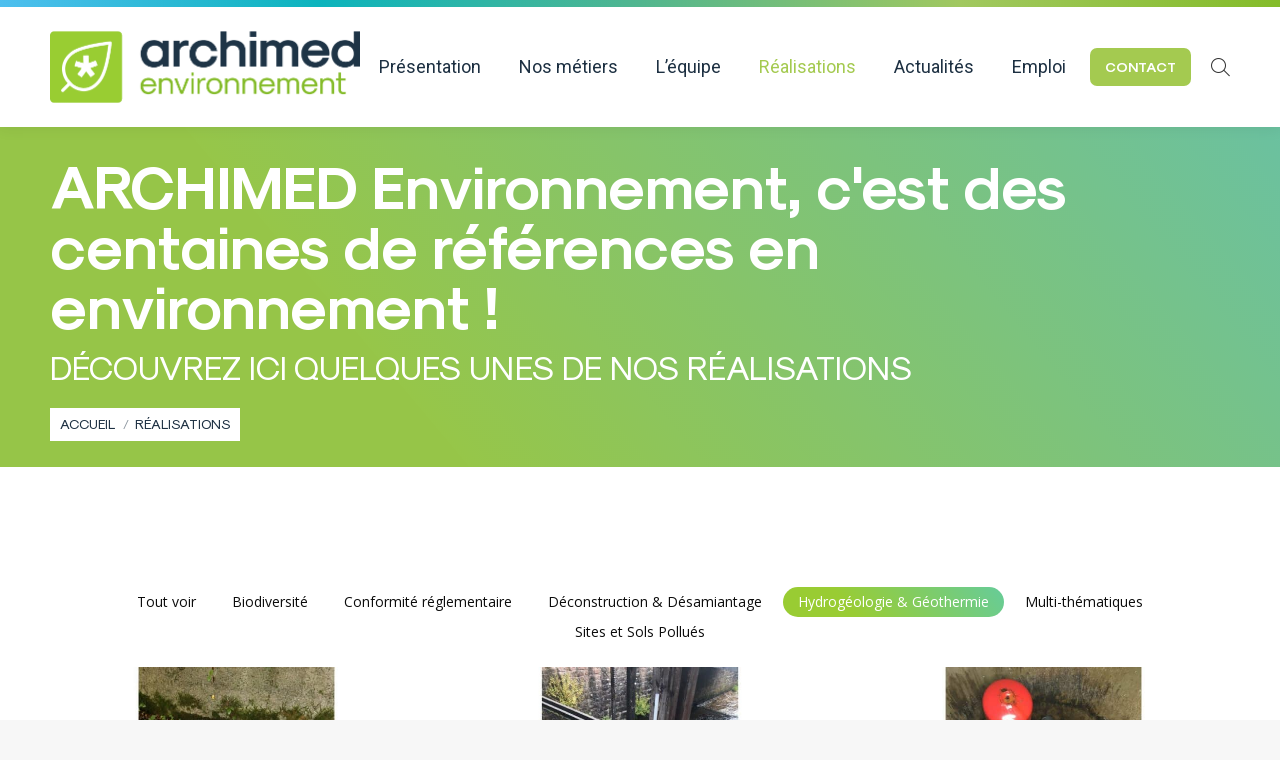

--- FILE ---
content_type: text/html; charset=UTF-8
request_url: https://www.archimed-env.com/realisations/?term=24
body_size: 43066
content:
<!DOCTYPE html>
<!--[if !(IE 6) | !(IE 7) | !(IE 8)  ]><!-->
<html lang="fr-FR" class="no-js">
<!--<![endif]-->
<head>
	<meta charset="UTF-8" />
				<meta name="viewport" content="width=device-width, initial-scale=1, maximum-scale=1, user-scalable=0"/>
			<meta name="theme-color" content="#99cc33"/>	<link rel="profile" href="https://gmpg.org/xfn/11" />
	<title>Réalisations &#8211; ARCHIMED Environnement</title>
<meta name='robots' content='max-image-preview:large' />
	<style>img:is([sizes="auto" i], [sizes^="auto," i]) { contain-intrinsic-size: 3000px 1500px }</style>
	<link rel='dns-prefetch' href='//www.archimed-env.com' />
<link rel='dns-prefetch' href='//fonts.googleapis.com' />
<link href='https://fonts.gstatic.com' crossorigin rel='preconnect' />
<link rel="alternate" type="application/rss+xml" title="ARCHIMED Environnement &raquo; Flux" href="https://www.archimed-env.com/feed/" />
<link rel="alternate" type="application/rss+xml" title="ARCHIMED Environnement &raquo; Flux des commentaires" href="https://www.archimed-env.com/comments/feed/" />
<style id='wp-emoji-styles-inline-css'>

	img.wp-smiley, img.emoji {
		display: inline !important;
		border: none !important;
		box-shadow: none !important;
		height: 1em !important;
		width: 1em !important;
		margin: 0 0.07em !important;
		vertical-align: -0.1em !important;
		background: none !important;
		padding: 0 !important;
	}
</style>
<style id='global-styles-inline-css'>
:root{--wp--preset--aspect-ratio--square: 1;--wp--preset--aspect-ratio--4-3: 4/3;--wp--preset--aspect-ratio--3-4: 3/4;--wp--preset--aspect-ratio--3-2: 3/2;--wp--preset--aspect-ratio--2-3: 2/3;--wp--preset--aspect-ratio--16-9: 16/9;--wp--preset--aspect-ratio--9-16: 9/16;--wp--preset--color--black: #000000;--wp--preset--color--cyan-bluish-gray: #abb8c3;--wp--preset--color--white: #ffffff;--wp--preset--color--pale-pink: #f78da7;--wp--preset--color--vivid-red: #cf2e2e;--wp--preset--color--luminous-vivid-orange: #ff6900;--wp--preset--color--luminous-vivid-amber: #fcb900;--wp--preset--color--light-green-cyan: #7bdcb5;--wp--preset--color--vivid-green-cyan: #00d084;--wp--preset--color--pale-cyan-blue: #8ed1fc;--wp--preset--color--vivid-cyan-blue: #0693e3;--wp--preset--color--vivid-purple: #9b51e0;--wp--preset--color--accent: #99cc33;--wp--preset--color--dark-gray: #111;--wp--preset--color--light-gray: #767676;--wp--preset--gradient--vivid-cyan-blue-to-vivid-purple: linear-gradient(135deg,rgba(6,147,227,1) 0%,rgb(155,81,224) 100%);--wp--preset--gradient--light-green-cyan-to-vivid-green-cyan: linear-gradient(135deg,rgb(122,220,180) 0%,rgb(0,208,130) 100%);--wp--preset--gradient--luminous-vivid-amber-to-luminous-vivid-orange: linear-gradient(135deg,rgba(252,185,0,1) 0%,rgba(255,105,0,1) 100%);--wp--preset--gradient--luminous-vivid-orange-to-vivid-red: linear-gradient(135deg,rgba(255,105,0,1) 0%,rgb(207,46,46) 100%);--wp--preset--gradient--very-light-gray-to-cyan-bluish-gray: linear-gradient(135deg,rgb(238,238,238) 0%,rgb(169,184,195) 100%);--wp--preset--gradient--cool-to-warm-spectrum: linear-gradient(135deg,rgb(74,234,220) 0%,rgb(151,120,209) 20%,rgb(207,42,186) 40%,rgb(238,44,130) 60%,rgb(251,105,98) 80%,rgb(254,248,76) 100%);--wp--preset--gradient--blush-light-purple: linear-gradient(135deg,rgb(255,206,236) 0%,rgb(152,150,240) 100%);--wp--preset--gradient--blush-bordeaux: linear-gradient(135deg,rgb(254,205,165) 0%,rgb(254,45,45) 50%,rgb(107,0,62) 100%);--wp--preset--gradient--luminous-dusk: linear-gradient(135deg,rgb(255,203,112) 0%,rgb(199,81,192) 50%,rgb(65,88,208) 100%);--wp--preset--gradient--pale-ocean: linear-gradient(135deg,rgb(255,245,203) 0%,rgb(182,227,212) 50%,rgb(51,167,181) 100%);--wp--preset--gradient--electric-grass: linear-gradient(135deg,rgb(202,248,128) 0%,rgb(113,206,126) 100%);--wp--preset--gradient--midnight: linear-gradient(135deg,rgb(2,3,129) 0%,rgb(40,116,252) 100%);--wp--preset--font-size--small: 13px;--wp--preset--font-size--medium: 20px;--wp--preset--font-size--large: 36px;--wp--preset--font-size--x-large: 42px;--wp--preset--font-family--sk-modernist-regular: sk-modernist-regular;--wp--preset--font-family--sk-modernist-bold: sk-modernist-bold;--wp--preset--spacing--20: 0.44rem;--wp--preset--spacing--30: 0.67rem;--wp--preset--spacing--40: 1rem;--wp--preset--spacing--50: 1.5rem;--wp--preset--spacing--60: 2.25rem;--wp--preset--spacing--70: 3.38rem;--wp--preset--spacing--80: 5.06rem;--wp--preset--shadow--natural: 6px 6px 9px rgba(0, 0, 0, 0.2);--wp--preset--shadow--deep: 12px 12px 50px rgba(0, 0, 0, 0.4);--wp--preset--shadow--sharp: 6px 6px 0px rgba(0, 0, 0, 0.2);--wp--preset--shadow--outlined: 6px 6px 0px -3px rgba(255, 255, 255, 1), 6px 6px rgba(0, 0, 0, 1);--wp--preset--shadow--crisp: 6px 6px 0px rgba(0, 0, 0, 1);}:where(body) { margin: 0; }.wp-site-blocks > .alignleft { float: left; margin-right: 2em; }.wp-site-blocks > .alignright { float: right; margin-left: 2em; }.wp-site-blocks > .aligncenter { justify-content: center; margin-left: auto; margin-right: auto; }:where(.is-layout-flex){gap: 0.5em;}:where(.is-layout-grid){gap: 0.5em;}.is-layout-flow > .alignleft{float: left;margin-inline-start: 0;margin-inline-end: 2em;}.is-layout-flow > .alignright{float: right;margin-inline-start: 2em;margin-inline-end: 0;}.is-layout-flow > .aligncenter{margin-left: auto !important;margin-right: auto !important;}.is-layout-constrained > .alignleft{float: left;margin-inline-start: 0;margin-inline-end: 2em;}.is-layout-constrained > .alignright{float: right;margin-inline-start: 2em;margin-inline-end: 0;}.is-layout-constrained > .aligncenter{margin-left: auto !important;margin-right: auto !important;}.is-layout-constrained > :where(:not(.alignleft):not(.alignright):not(.alignfull)){margin-left: auto !important;margin-right: auto !important;}body .is-layout-flex{display: flex;}.is-layout-flex{flex-wrap: wrap;align-items: center;}.is-layout-flex > :is(*, div){margin: 0;}body .is-layout-grid{display: grid;}.is-layout-grid > :is(*, div){margin: 0;}body{padding-top: 0px;padding-right: 0px;padding-bottom: 0px;padding-left: 0px;}a:where(:not(.wp-element-button)){text-decoration: underline;}:root :where(.wp-element-button, .wp-block-button__link){background-color: #32373c;border-width: 0;color: #fff;font-family: inherit;font-size: inherit;line-height: inherit;padding: calc(0.667em + 2px) calc(1.333em + 2px);text-decoration: none;}.has-black-color{color: var(--wp--preset--color--black) !important;}.has-cyan-bluish-gray-color{color: var(--wp--preset--color--cyan-bluish-gray) !important;}.has-white-color{color: var(--wp--preset--color--white) !important;}.has-pale-pink-color{color: var(--wp--preset--color--pale-pink) !important;}.has-vivid-red-color{color: var(--wp--preset--color--vivid-red) !important;}.has-luminous-vivid-orange-color{color: var(--wp--preset--color--luminous-vivid-orange) !important;}.has-luminous-vivid-amber-color{color: var(--wp--preset--color--luminous-vivid-amber) !important;}.has-light-green-cyan-color{color: var(--wp--preset--color--light-green-cyan) !important;}.has-vivid-green-cyan-color{color: var(--wp--preset--color--vivid-green-cyan) !important;}.has-pale-cyan-blue-color{color: var(--wp--preset--color--pale-cyan-blue) !important;}.has-vivid-cyan-blue-color{color: var(--wp--preset--color--vivid-cyan-blue) !important;}.has-vivid-purple-color{color: var(--wp--preset--color--vivid-purple) !important;}.has-accent-color{color: var(--wp--preset--color--accent) !important;}.has-dark-gray-color{color: var(--wp--preset--color--dark-gray) !important;}.has-light-gray-color{color: var(--wp--preset--color--light-gray) !important;}.has-black-background-color{background-color: var(--wp--preset--color--black) !important;}.has-cyan-bluish-gray-background-color{background-color: var(--wp--preset--color--cyan-bluish-gray) !important;}.has-white-background-color{background-color: var(--wp--preset--color--white) !important;}.has-pale-pink-background-color{background-color: var(--wp--preset--color--pale-pink) !important;}.has-vivid-red-background-color{background-color: var(--wp--preset--color--vivid-red) !important;}.has-luminous-vivid-orange-background-color{background-color: var(--wp--preset--color--luminous-vivid-orange) !important;}.has-luminous-vivid-amber-background-color{background-color: var(--wp--preset--color--luminous-vivid-amber) !important;}.has-light-green-cyan-background-color{background-color: var(--wp--preset--color--light-green-cyan) !important;}.has-vivid-green-cyan-background-color{background-color: var(--wp--preset--color--vivid-green-cyan) !important;}.has-pale-cyan-blue-background-color{background-color: var(--wp--preset--color--pale-cyan-blue) !important;}.has-vivid-cyan-blue-background-color{background-color: var(--wp--preset--color--vivid-cyan-blue) !important;}.has-vivid-purple-background-color{background-color: var(--wp--preset--color--vivid-purple) !important;}.has-accent-background-color{background-color: var(--wp--preset--color--accent) !important;}.has-dark-gray-background-color{background-color: var(--wp--preset--color--dark-gray) !important;}.has-light-gray-background-color{background-color: var(--wp--preset--color--light-gray) !important;}.has-black-border-color{border-color: var(--wp--preset--color--black) !important;}.has-cyan-bluish-gray-border-color{border-color: var(--wp--preset--color--cyan-bluish-gray) !important;}.has-white-border-color{border-color: var(--wp--preset--color--white) !important;}.has-pale-pink-border-color{border-color: var(--wp--preset--color--pale-pink) !important;}.has-vivid-red-border-color{border-color: var(--wp--preset--color--vivid-red) !important;}.has-luminous-vivid-orange-border-color{border-color: var(--wp--preset--color--luminous-vivid-orange) !important;}.has-luminous-vivid-amber-border-color{border-color: var(--wp--preset--color--luminous-vivid-amber) !important;}.has-light-green-cyan-border-color{border-color: var(--wp--preset--color--light-green-cyan) !important;}.has-vivid-green-cyan-border-color{border-color: var(--wp--preset--color--vivid-green-cyan) !important;}.has-pale-cyan-blue-border-color{border-color: var(--wp--preset--color--pale-cyan-blue) !important;}.has-vivid-cyan-blue-border-color{border-color: var(--wp--preset--color--vivid-cyan-blue) !important;}.has-vivid-purple-border-color{border-color: var(--wp--preset--color--vivid-purple) !important;}.has-accent-border-color{border-color: var(--wp--preset--color--accent) !important;}.has-dark-gray-border-color{border-color: var(--wp--preset--color--dark-gray) !important;}.has-light-gray-border-color{border-color: var(--wp--preset--color--light-gray) !important;}.has-vivid-cyan-blue-to-vivid-purple-gradient-background{background: var(--wp--preset--gradient--vivid-cyan-blue-to-vivid-purple) !important;}.has-light-green-cyan-to-vivid-green-cyan-gradient-background{background: var(--wp--preset--gradient--light-green-cyan-to-vivid-green-cyan) !important;}.has-luminous-vivid-amber-to-luminous-vivid-orange-gradient-background{background: var(--wp--preset--gradient--luminous-vivid-amber-to-luminous-vivid-orange) !important;}.has-luminous-vivid-orange-to-vivid-red-gradient-background{background: var(--wp--preset--gradient--luminous-vivid-orange-to-vivid-red) !important;}.has-very-light-gray-to-cyan-bluish-gray-gradient-background{background: var(--wp--preset--gradient--very-light-gray-to-cyan-bluish-gray) !important;}.has-cool-to-warm-spectrum-gradient-background{background: var(--wp--preset--gradient--cool-to-warm-spectrum) !important;}.has-blush-light-purple-gradient-background{background: var(--wp--preset--gradient--blush-light-purple) !important;}.has-blush-bordeaux-gradient-background{background: var(--wp--preset--gradient--blush-bordeaux) !important;}.has-luminous-dusk-gradient-background{background: var(--wp--preset--gradient--luminous-dusk) !important;}.has-pale-ocean-gradient-background{background: var(--wp--preset--gradient--pale-ocean) !important;}.has-electric-grass-gradient-background{background: var(--wp--preset--gradient--electric-grass) !important;}.has-midnight-gradient-background{background: var(--wp--preset--gradient--midnight) !important;}.has-small-font-size{font-size: var(--wp--preset--font-size--small) !important;}.has-medium-font-size{font-size: var(--wp--preset--font-size--medium) !important;}.has-large-font-size{font-size: var(--wp--preset--font-size--large) !important;}.has-x-large-font-size{font-size: var(--wp--preset--font-size--x-large) !important;}.has-sk-modernist-regular-font-family{font-family: var(--wp--preset--font-family--sk-modernist-regular) !important;}.has-sk-modernist-bold-font-family{font-family: var(--wp--preset--font-family--sk-modernist-bold) !important;}
:where(.wp-block-post-template.is-layout-flex){gap: 1.25em;}:where(.wp-block-post-template.is-layout-grid){gap: 1.25em;}
:where(.wp-block-columns.is-layout-flex){gap: 2em;}:where(.wp-block-columns.is-layout-grid){gap: 2em;}
:root :where(.wp-block-pullquote){font-size: 1.5em;line-height: 1.6;}
</style>
<link rel='stylesheet' id='document-gallery-css' href='https://www.archimed-env.com/wp-content/plugins/document-gallery/assets/css/style.min.css?ver=4.4.4' media='all' />
<link rel='stylesheet' id='swpm.common-css' href='https://www.archimed-env.com/wp-content/plugins/simple-membership/css/swpm.common.css?ver=4.6.8' media='all' />
<link rel='stylesheet' id='uaf_client_css-css' href='https://www.archimed-env.com/wp-content/uploads/sites/2/useanyfont/uaf.css?ver=1748956594' media='all' />
<link rel='stylesheet' id='the7-font-css' href='https://www.archimed-env.com/wp-content/themes/dt-the7/fonts/icomoon-the7-font/icomoon-the7-font.min.css?ver=12.10.0.1' media='all' />
<link rel='stylesheet' id='the7-archimedenv-css' href='https://www.archimed-env.com/wp-content/uploads/sites/2/smile_fonts/archimedenv/archimedenv.css?ver=6528db' media='all' />
<link rel='stylesheet' id='the7-icomoon-css' href='https://www.archimed-env.com/wp-content/uploads/sites/2/smile_fonts/icomoon/icomoon.css?ver=6528db' media='all' />
<link rel='stylesheet' id='js_composer_front-css' href='https://www.archimed-env.com/wp-content/plugins/js_composer/assets/css/js_composer.min.css?ver=8.7.2' media='all' />
<link rel='stylesheet' id='dt-web-fonts-css' href='https://fonts.googleapis.com/css?family=Roboto:400,500,600,700%7COpen+Sans:300italic,400,600,700,normal' media='all' />
<link rel='stylesheet' id='dt-main-css' href='https://www.archimed-env.com/wp-content/themes/dt-the7/css/main.min.css?ver=12.10.0.1' media='all' />
<link rel='stylesheet' id='the7-custom-scrollbar-css' href='https://www.archimed-env.com/wp-content/themes/dt-the7/lib/custom-scrollbar/custom-scrollbar.min.css?ver=12.10.0.1' media='all' />
<link rel='stylesheet' id='the7-wpbakery-css' href='https://www.archimed-env.com/wp-content/themes/dt-the7/css/wpbakery.min.css?ver=12.10.0.1' media='all' />
<link rel='stylesheet' id='the7-core-css' href='https://www.archimed-env.com/wp-content/plugins/dt-the7-core/assets/css/post-type.min.css?ver=2.7.12' media='all' />
<link rel='stylesheet' id='the7-css-vars-css' href='https://www.archimed-env.com/wp-content/uploads/sites/2/the7-css/css-vars.css?ver=daa577ba63bd' media='all' />
<link rel='stylesheet' id='dt-custom-css' href='https://www.archimed-env.com/wp-content/uploads/sites/2/the7-css/custom.css?ver=daa577ba63bd' media='all' />
<link rel='stylesheet' id='dt-media-css' href='https://www.archimed-env.com/wp-content/uploads/sites/2/the7-css/media.css?ver=daa577ba63bd' media='all' />
<link rel='stylesheet' id='the7-elements-albums-portfolio-css' href='https://www.archimed-env.com/wp-content/uploads/sites/2/the7-css/the7-elements-albums-portfolio.css?ver=daa577ba63bd' media='all' />
<link rel='stylesheet' id='the7-elements-css' href='https://www.archimed-env.com/wp-content/uploads/sites/2/the7-css/post-type-dynamic.css?ver=daa577ba63bd' media='all' />
<link rel='stylesheet' id='style-css' href='https://www.archimed-env.com/wp-content/themes/dt-the7-child/style.css?ver=12.10.0.1' media='all' />
<link rel='stylesheet' id='ultimate-vc-addons-style-css' href='https://www.archimed-env.com/wp-content/plugins/Ultimate_VC_Addons/assets/min-css/style.min.css?ver=3.21.2' media='all' />
		<script type="text/javascript">
			ajaxurl = typeof(ajaxurl) !== 'string' ? 'https://www.archimed-env.com/wp-admin/admin-ajax.php' : ajaxurl;
		</script>
		<script src="https://www.archimed-env.com/wp-includes/js/jquery/jquery.min.js?ver=3.7.1" id="jquery-core-js"></script>
<script src="https://www.archimed-env.com/wp-includes/js/jquery/jquery-migrate.min.js?ver=3.4.1" id="jquery-migrate-js"></script>
<script id="dt-above-fold-js-extra">
var dtLocal = {"themeUrl":"https:\/\/www.archimed-env.com\/wp-content\/themes\/dt-the7","passText":"Pour voir ce contenu, entrer le mots de passe:","moreButtonText":{"loading":"Chargement ...","loadMore":"Charger la suite"},"postID":"155","ajaxurl":"https:\/\/www.archimed-env.com\/wp-admin\/admin-ajax.php","REST":{"baseUrl":"https:\/\/www.archimed-env.com\/wp-json\/the7\/v1","endpoints":{"sendMail":"\/send-mail"}},"contactMessages":{"required":"One or more fields have an error. Please check and try again.","terms":"Veuillez accepter la politique de confidentialit\u00e9.","fillTheCaptchaError":"Veuillez remplir le captcha."},"captchaSiteKey":"","ajaxNonce":"d0523b4a90","pageData":{"type":"page","template":"page","layout":null},"themeSettings":{"smoothScroll":"off","lazyLoading":false,"desktopHeader":{"height":120},"ToggleCaptionEnabled":"disabled","ToggleCaption":"Navigation","floatingHeader":{"showAfter":94,"showMenu":true,"height":60,"logo":{"showLogo":true,"html":"<img class=\" preload-me\" src=\"https:\/\/www.archimed-env.com\/wp-content\/uploads\/sites\/2\/2020\/11\/logo_archimed_environnement_float.png\" srcset=\"https:\/\/www.archimed-env.com\/wp-content\/uploads\/sites\/2\/2020\/11\/logo_archimed_environnement_float.png 428w\" width=\"214\" height=\"50\"   sizes=\"214px\" alt=\"ARCHIMED Environnement\" \/>","url":"https:\/\/www.archimed-env.com\/"}},"topLine":{"floatingTopLine":{"logo":{"showLogo":false,"html":""}}},"mobileHeader":{"firstSwitchPoint":1113,"secondSwitchPoint":778,"firstSwitchPointHeight":60,"secondSwitchPointHeight":60,"mobileToggleCaptionEnabled":"disabled","mobileToggleCaption":"Menu"},"stickyMobileHeaderFirstSwitch":{"logo":{"html":"<img class=\" preload-me\" src=\"https:\/\/www.archimed-env.com\/wp-content\/uploads\/sites\/2\/2020\/07\/logo_archimed_environnement.png\" srcset=\"https:\/\/www.archimed-env.com\/wp-content\/uploads\/sites\/2\/2020\/07\/logo_archimed_environnement.png 621w\" width=\"310\" height=\"72\"   sizes=\"310.5px\" alt=\"ARCHIMED Environnement\" \/>"}},"stickyMobileHeaderSecondSwitch":{"logo":{"html":"<img class=\" preload-me\" src=\"https:\/\/www.archimed-env.com\/wp-content\/uploads\/sites\/2\/2020\/07\/logo_archimed_environnement.png\" srcset=\"https:\/\/www.archimed-env.com\/wp-content\/uploads\/sites\/2\/2020\/07\/logo_archimed_environnement.png 621w\" width=\"310\" height=\"72\"   sizes=\"310.5px\" alt=\"ARCHIMED Environnement\" \/>"}},"sidebar":{"switchPoint":992},"boxedWidth":"1280px"},"VCMobileScreenWidth":"768"};
var dtShare = {"shareButtonText":{"facebook":"Partager sur Facebook","twitter":"Share on X","pinterest":"\u00c9pingler le","linkedin":"Partager sur Linkedin","whatsapp":"Partager sur Whatsapp"},"overlayOpacity":"85"};
</script>
<script src="https://www.archimed-env.com/wp-content/themes/dt-the7/js/above-the-fold.min.js?ver=12.10.0.1" id="dt-above-fold-js"></script>
<script src="https://www.archimed-env.com/wp-content/plugins/Ultimate_VC_Addons/assets/min-js/ultimate-params.min.js?ver=3.21.2" id="ultimate-vc-addons-params-js"></script>
<script src="https://www.archimed-env.com/wp-content/plugins/Ultimate_VC_Addons/assets/min-js/custom.min.js?ver=3.21.2" id="ultimate-vc-addons-custom-js"></script>
<script></script><link rel="https://api.w.org/" href="https://www.archimed-env.com/wp-json/" /><link rel="alternate" title="JSON" type="application/json" href="https://www.archimed-env.com/wp-json/wp/v2/pages/155" /><link rel="EditURI" type="application/rsd+xml" title="RSD" href="https://www.archimed-env.com/xmlrpc.php?rsd" />

<link rel="canonical" href="https://www.archimed-env.com/realisations/" />
<link rel='shortlink' href='https://www.archimed-env.com/?p=155' />
<link rel="alternate" title="oEmbed (JSON)" type="application/json+oembed" href="https://www.archimed-env.com/wp-json/oembed/1.0/embed?url=https%3A%2F%2Fwww.archimed-env.com%2Frealisations%2F" />
<link rel="alternate" title="oEmbed (XML)" type="text/xml+oembed" href="https://www.archimed-env.com/wp-json/oembed/1.0/embed?url=https%3A%2F%2Fwww.archimed-env.com%2Frealisations%2F&#038;format=xml" />
<meta property="og:site_name" content="ARCHIMED Environnement" />
<meta property="og:title" content="Réalisations" />
<meta property="og:url" content="https://www.archimed-env.com/realisations/" />
<meta property="og:type" content="article" />
<meta name="generator" content="Powered by WPBakery Page Builder - drag and drop page builder for WordPress."/>
<meta name="generator" content="Powered by Slider Revolution 6.7.38 - responsive, Mobile-Friendly Slider Plugin for WordPress with comfortable drag and drop interface." />
<style class='wp-fonts-local'>
@font-face{font-family:sk-modernist-regular;font-style:normal;font-weight:400;font-display:fallback;src:url('https://www.archimed-env.com/wp-content/uploads/sites/2/useanyfont/9180Sk-Modernist-Regular.woff2') format('woff2');}
@font-face{font-family:sk-modernist-bold;font-style:normal;font-weight:400;font-display:fallback;src:url('https://www.archimed-env.com/wp-content/uploads/sites/2/useanyfont/9569Sk-Modernist-Bold.woff2') format('woff2');}
</style>
<link rel="icon" href="https://www.archimed-env.com/wp-content/uploads/sites/2/2020/12/favicon-16x16-1.png" type="image/png" sizes="16x16"/><link rel="icon" href="https://www.archimed-env.com/wp-content/uploads/sites/2/2020/12/favicon-32x32-1.png" type="image/png" sizes="32x32"/><link rel="apple-touch-icon" href="https://www.archimed-env.com/wp-content/uploads/sites/2/2020/12/apple-icon-60x60-1.png"><link rel="apple-touch-icon" sizes="76x76" href="https://www.archimed-env.com/wp-content/uploads/sites/2/2020/12/apple-icon-76x76-1.png"><link rel="apple-touch-icon" sizes="120x120" href="https://www.archimed-env.com/wp-content/uploads/sites/2/2020/12/apple-icon-120x120-1.png"><link rel="apple-touch-icon" sizes="152x152" href="https://www.archimed-env.com/wp-content/uploads/sites/2/2020/12/apple-icon-152x152-1.png"><script>function setREVStartSize(e){
			//window.requestAnimationFrame(function() {
				window.RSIW = window.RSIW===undefined ? window.innerWidth : window.RSIW;
				window.RSIH = window.RSIH===undefined ? window.innerHeight : window.RSIH;
				try {
					var pw = document.getElementById(e.c).parentNode.offsetWidth,
						newh;
					pw = pw===0 || isNaN(pw) || (e.l=="fullwidth" || e.layout=="fullwidth") ? window.RSIW : pw;
					e.tabw = e.tabw===undefined ? 0 : parseInt(e.tabw);
					e.thumbw = e.thumbw===undefined ? 0 : parseInt(e.thumbw);
					e.tabh = e.tabh===undefined ? 0 : parseInt(e.tabh);
					e.thumbh = e.thumbh===undefined ? 0 : parseInt(e.thumbh);
					e.tabhide = e.tabhide===undefined ? 0 : parseInt(e.tabhide);
					e.thumbhide = e.thumbhide===undefined ? 0 : parseInt(e.thumbhide);
					e.mh = e.mh===undefined || e.mh=="" || e.mh==="auto" ? 0 : parseInt(e.mh,0);
					if(e.layout==="fullscreen" || e.l==="fullscreen")
						newh = Math.max(e.mh,window.RSIH);
					else{
						e.gw = Array.isArray(e.gw) ? e.gw : [e.gw];
						for (var i in e.rl) if (e.gw[i]===undefined || e.gw[i]===0) e.gw[i] = e.gw[i-1];
						e.gh = e.el===undefined || e.el==="" || (Array.isArray(e.el) && e.el.length==0)? e.gh : e.el;
						e.gh = Array.isArray(e.gh) ? e.gh : [e.gh];
						for (var i in e.rl) if (e.gh[i]===undefined || e.gh[i]===0) e.gh[i] = e.gh[i-1];
											
						var nl = new Array(e.rl.length),
							ix = 0,
							sl;
						e.tabw = e.tabhide>=pw ? 0 : e.tabw;
						e.thumbw = e.thumbhide>=pw ? 0 : e.thumbw;
						e.tabh = e.tabhide>=pw ? 0 : e.tabh;
						e.thumbh = e.thumbhide>=pw ? 0 : e.thumbh;
						for (var i in e.rl) nl[i] = e.rl[i]<window.RSIW ? 0 : e.rl[i];
						sl = nl[0];
						for (var i in nl) if (sl>nl[i] && nl[i]>0) { sl = nl[i]; ix=i;}
						var m = pw>(e.gw[ix]+e.tabw+e.thumbw) ? 1 : (pw-(e.tabw+e.thumbw)) / (e.gw[ix]);
						newh =  (e.gh[ix] * m) + (e.tabh + e.thumbh);
					}
					var el = document.getElementById(e.c);
					if (el!==null && el) el.style.height = newh+"px";
					el = document.getElementById(e.c+"_wrapper");
					if (el!==null && el) {
						el.style.height = newh+"px";
						el.style.display = "block";
					}
				} catch(e){
					console.log("Failure at Presize of Slider:" + e)
				}
			//});
		  };</script>
<noscript><style> .wpb_animate_when_almost_visible { opacity: 1; }</style></noscript><style id='the7-custom-inline-css' type='text/css'>
.sub-nav .menu-item i.fa,
.sub-nav .menu-item i.fas,
.sub-nav .menu-item i.far,
.sub-nav .menu-item i.fab {
	text-align: center;
	width: 1.25em;
}

/** STYLES **/
.stats-block .stats-number {
font: normal "sk-modernist-regular", Helvetica, Arial, Verdana, sans-serif !important;
background: -webkit-linear-gradient(left, #99cc33 30%, #66cc99 100%);
color: transparent !important;
-webkit-background-clip: text;
background-clip: text;
}


.degrade i {
	background: -webkit-linear-gradient(50deg, #99cc33 30%, #66cc99 100%) !important;
color: transparent  !important;
-webkit-background-clip: text !important;
	-webkit-text-fill-color: transparent;
}

h1, h2, h3, h4, h5, h6 {
font-weight:normal !important;
font-family: 'sk-modernist-bold' !important;
}

.edito p {
font: normal  18px / 36px "Open Sans", Helvetica, Arial, Verdana, sans-serif!important;
color: #ffffff;
color: #1d3042;
}

.legal h2 {
	font: normal 28px / 34px "sk-modernist-regular", Helvetica, Arial, Verdana, sans-serif !important;
	padding-top: 25px;
color: #a4ca50;
}

.edito h2 {
	font: normal 30px / 36px "sk-modernist-regular", Helvetica, Arial, Verdana, sans-serif !important;
color: #a4ca50;
}

.domaine li {
font: normal  14px / 22px "Open Sans", Helvetica, Arial, Verdana, sans-serif!important;
color: #1d3042;
}

.domaine h3 {
font: normal bold 23px / 24px "Roboto", Helvetica, Arial, Verdana, sans-serif;
text-transform: none;
color: #ffffff;
}

.contact h1, h2, h3, h4, h5, h6 {
font-weight: normal !important;
font-family: 'sk-modernist-regular' !important;
}

.post-details.details-type-link {
	font: normal 15px / 17px "sk-modernist-bold", Helvetica, Arial, Verdana, sans-serif!important;
text-transform: uppercase;
color: #1d3042 !important;
}

.portfolio-shortcode.portfolio-masonry-shortcode-id-18fa0915780ce6d262d3b7bb36f9987d.content-bg-on.classic-layout-list article {
background: #ffffff;
-webkit-box-shadow: 0 6px 18px rgba(0,0,0,0.8);
border-radius: 0 0 50px;
}

/** FOOTER **/

.footer .widget, .footer .tp_recent_tweets li {
font-size: 13px;
line-height: 20px;
color: #ffffff;
}

.widget-title {
font: normal 16px / 24px "sk-modernist-bold", Helvetica, Arial, Verdana, sans-serif!important;
text-transform: uppercase;
color: #a4ca50;
}

.footer .widget-title {
color: #a4ca50;
}

.footer [id="text-4"] {
font: normal 13px / 24px "sk-modernist-regular", Helvetica, Arial, Verdana, sans-serif!important;
text-transform: uppercase;
color: #fff;
}



/** MENU **/

.box-shadow {
	box-shadow: 0 6px 18px rgba(0,0,0,0.1);
}

.cta p {
font: italic  20px / 30px "Open Sans", Helvetica, Arial, Verdana, sans-serif!important;
color: #ffffff;
}


/** HEADER **/

[id=page] {
	border-width: 7px 0 0 0;
	border-style: solid;
	border-color: rgba(132,188,41,1);
	border-image: linear-gradient(to right, rgba(78,191,239,1) 0%, rgba(12,180,189,1) 25%, rgba(81,182,143,1) 50%, rgba(161,200,95,1) 75%, rgba(132,188,41,1) 100%) 1;
}
.fancy-header h2, .fancy-header .fancy-subtitle {
font: normal 34px / 44px "sk-modernist-regular", Helvetica, Arial, Verdana, sans-serif !important;
}

.vc_general.vc_cta3 {
border: 0px solid transparent !important;
font-size: 1em;
padding: 28px 28px;
word-wrap: break-word;
}


.fancy-header-overlay {
background: linear-gradient(50deg, rgba(132,188,41,0.85) 30%, rgba(81,182,143,0.85) 100%) !important;
}


.breadcrumbs.bg-light {
background-color: rgba(255,255,255,1);
}
.breadcrumbs li {
font: normal  14px / 22px "sk-modernist-regular", Helvetica, Arial, Verdana, sans-serif!important;
color: #1d3042;
text-transform: uppercase;
}

/** TEAM **/
/*
 * We want centered orphans.
 * So we have to fake a 8-columned div and make the cells span 2 columns.
 */
/* .center-grid .wf-cell {
	grid-column: span 2;
}

/* 3 orphans */
/*.center-grid .wf-cell:nth-last-child(3):nth-child(4n+1) {
	grid-column-end: 4;
}

/* 2 orphans */
/*.center-grid .wf-cell:nth-last-child(2):nth-child(odd) {
}

/* 1 orphan */
/*.center-grid .wf-cell:last-child:nth-child(4n+1) {
	grid-column-end: 6;
} */

.center-flex .dt-css-grid {
    display: flex;
    flex-direction: row;
    flex-wrap: wrap;
    justify-content: space-evenly;
}

.center-flex .wf-cell {
    margin-top: 24px;
    width: 300px;
}



.equipe img{
    filter: grayscale(100%);
    -webkit-filter: grayscale(100%);
    -moz-filter: grayscale(100%);
    -ms-filter: grayscale(100%);
    -o-filter: grayscale(100%);
}

/** REALISATIONS **/

.donneur_ordre .dt-text-title::before,
.date_realisation .dt-text-title::before,
.montant_etude .dt-text-title::before,
.montant_travaux .dt-text-title::before,
.surface_site .dt-text-title::before
{
    font-weight: bold;
}

.donneur_ordre .dt-text-title::before {
    content: "Donneur d'ordre : ";
}

.date_realisation .dt-text-title::before {
    content: "Date de réalisation : ";
}

.montant_etude .dt-text-title::before {
    content: "Montant de l'étude : ";
}

.montant_travaux .dt-text-title::before {
    content: "Montant des travaux : ";
}

.surface_site .dt-text-title::before {
    content: "Surfaces : ";
}


.missions a {
font-size: 12px;
text-transform: uppercase;
display: inline-block;
padding: 0 10px;
margin-bottom: 0px;
text-decoration: none;
background-color: #efefef;
}

.mission_lne li {
font-size: 12px ;
	line-height: 18px;
text-transform: uppercase;
color: grey
}

ul.tags {
    align-content: flex-start;
    display: flex;
    flex-wrap: wrap;
    justify-content: start;
    list-style-type: none;
}

ul.tags {
    align-content: flex-start;
    display: flex;
    flex-wrap: wrap;
    justify-content: start;
    list-style-type: none;
    margin: 0;
}

ul.tags li {
    margin: 0.5rem;
    text-align: center;
}

ul.tags a {
	background-color: #EEE;
	border-radius: 3px;
	color: #000;
	display: block;
	font-size: 12px;
	line-height: 16px;
	padding: 0.25rem 0.5rem;
	text-decoration: none;
}

ul.tags a:hover {
    background-color: #CCC;
}



/** DOCUMENT GALLERY **/

.document-gallery .document-icon a {
font-size: 12px;
line-height: 17px;
}

.document-gallery .descriptions.document-icon-row img {
width: 300px;
border: 1px solid;
border-color: #efefef;
max-width: 100%;
	align-content:center;
}

.document-gallery .document-icon-row {
width: 24%;
display: inline-block;
padding-bottom: 30px;
text-align: left;
}

.wpb_tour.wpb_content_element .wpb_tour_tabs_wrapper {
display: table;
width: 100%;
}

/** LOGIN ESPACE PRIVÉ **/
.swpm-forgot-pass-link,
.swpm-join-us-link {
    display: none;
}

/** FIL D'ARIANE **/


.page-title .breadcrumbs, .page-title .breadcrumbs a
{
font: normal  14px / 22px "sk-modernist-regular", Helvetica, Arial, Verdana, sans-serif!important;
color: #1d3042;
text-transform: uppercase;
}

.page-title.breadcrumbs-bg .breadcrumbs {
padding: 4px 10px;
}

/*** RESPONSIVE ***/

@media screen and (max-width: 770px) {
	p, body, content {
font-size:15px !important;line-height:26px !important;}

h1 {
font-size:32px !important;line-height:40px !important;}
}
@media screen and (max-width: 770px) {
.homepage h2 {
font-size:32px !important;line-height:40px !important;}
}

@media screen and (max-width: 770px) {
.edito p {
font-size:18px !important;line-height:30px !important;}
}

@media screen and (max-width: 770px) {
.fancy-header h1 {
font-size:30px !important;line-height:30px !important;}
}

@media screen and (max-width: 770px) {
.fancy-header h2, .fancy-header .fancy-subtitle {
font-size:24px !important;line-height:30px !important;}
}

</style>
</head>
<body id="the7-body" class="wp-singular page-template-default page page-id-155 wp-embed-responsive wp-theme-dt-the7 wp-child-theme-dt-the7-child the7-core-ver-2.7.12 locale-fr-fr fancy-header-on dt-responsive-on right-mobile-menu-close-icon ouside-menu-close-icon mobile-hamburger-close-bg-enable mobile-hamburger-close-bg-hover-enable  fade-medium-mobile-menu-close-icon fade-medium-menu-close-icon accent-gradient srcset-enabled btn-flat custom-btn-color custom-btn-hover-color shadow-element-decoration phantom-sticky phantom-shadow-decoration phantom-custom-logo-on sticky-mobile-header top-header first-switch-logo-left first-switch-menu-right second-switch-logo-left second-switch-menu-right right-mobile-menu layzr-loading-on popup-message-style the7-ver-12.10.0.1 wpb-js-composer js-comp-ver-8.7.2 vc_responsive">
<!-- The7 12.10.0.1 -->

<div id="page" >
	<a class="skip-link screen-reader-text" href="#content">Aller au contenu</a>

<div class="masthead inline-header right widgets full-height shadow-decoration shadow-mobile-header-decoration animate-color-mobile-menu-icon dt-parent-menu-clickable show-sub-menu-on-hover" >

	<div class="top-bar full-width-line top-bar-empty top-bar-line-hide">
	<div class="top-bar-bg" ></div>
	<div class="mini-widgets left-widgets"></div><div class="mini-widgets right-widgets"></div></div>

	<header class="header-bar" role="banner">

		<div class="branding">
	<div id="site-title" class="assistive-text">ARCHIMED Environnement</div>
	<div id="site-description" class="assistive-text">Groupe ARCHIMED</div>
	<a class="" href="https://www.archimed-env.com/"><img class=" preload-me" src="https://www.archimed-env.com/wp-content/uploads/sites/2/2020/07/logo_archimed_environnement.png" srcset="https://www.archimed-env.com/wp-content/uploads/sites/2/2020/07/logo_archimed_environnement.png 621w" width="310" height="72"   sizes="310.5px" alt="ARCHIMED Environnement" /></a></div>

		<ul id="primary-menu" class="main-nav"><li class="menu-item menu-item-type-post_type menu-item-object-page menu-item-9 first depth-0"><a href='https://www.archimed-env.com/presentation/' data-level='1'><span class="menu-item-text"><span class="menu-text">Présentation</span></span></a></li> <li class="menu-item menu-item-type-post_type menu-item-object-page menu-item-164 depth-0"><a href='https://www.archimed-env.com/nos-metiers/' data-level='1'><span class="menu-item-text"><span class="menu-text">Nos métiers</span></span></a></li> <li class="menu-item menu-item-type-post_type menu-item-object-page menu-item-163 depth-0"><a href='https://www.archimed-env.com/lequipe/' data-level='1'><span class="menu-item-text"><span class="menu-text">L’équipe</span></span></a></li> <li class="menu-item menu-item-type-post_type menu-item-object-page current-menu-item page_item page-item-155 current_page_item menu-item-162 act depth-0"><a href='https://www.archimed-env.com/realisations/' data-level='1'><span class="menu-item-text"><span class="menu-text">Réalisations</span></span></a></li> <li class="menu-item menu-item-type-post_type menu-item-object-page menu-item-161 depth-0"><a href='https://www.archimed-env.com/actualites/' data-level='1'><span class="menu-item-text"><span class="menu-text">Actualités</span></span></a></li> <li class="menu-item menu-item-type-post_type menu-item-object-page menu-item-47080 last depth-0"><a href='https://www.archimed-env.com/emploi/' data-level='1'><span class="menu-item-text"><span class="menu-text">Emploi</span></span></a></li> </ul>
		<div class="mini-widgets"><a href="/?page_id=159" class="microwidget-btn mini-button header-elements-button-2 show-on-desktop near-logo-first-switch in-menu-second-switch microwidget-btn-bg-on microwidget-btn-hover-bg-on disable-animation-bg border-off hover-border-on btn-icon-align-right" ><span>CONTACT</span></a><div class="mini-search show-on-desktop near-logo-first-switch in-menu-second-switch popup-search custom-icon"><form class="searchform mini-widget-searchform" role="search" method="get" action="https://www.archimed-env.com/">

	<div class="screen-reader-text">Recherche :</div>

	
		<a href="" class="submit text-disable"><i class=" mw-icon icomoon-loupe"></i></a>
		<div class="popup-search-wrap">
			<input type="text" aria-label="Search" class="field searchform-s" name="s" value="" placeholder="Rechercher…" title="Search form"/>
			<a href="" class="search-icon"  aria-label="Search"><i class="icomoon-the7-font-the7-zoom-044" aria-hidden="true"></i></a>
		</div>

			<input type="submit" class="assistive-text searchsubmit" value="Aller !"/>
</form>
</div></div>
	</header>

</div>
<div role="navigation" aria-label="Main Menu" class="dt-mobile-header mobile-menu-show-divider">
	<div class="dt-close-mobile-menu-icon" aria-label="Close" role="button" tabindex="0"><div class="close-line-wrap"><span class="close-line"></span><span class="close-line"></span><span class="close-line"></span></div></div>	<ul id="mobile-menu" class="mobile-main-nav">
		<li class="menu-item menu-item-type-post_type menu-item-object-page menu-item-9 first depth-0"><a href='https://www.archimed-env.com/presentation/' data-level='1'><span class="menu-item-text"><span class="menu-text">Présentation</span></span></a></li> <li class="menu-item menu-item-type-post_type menu-item-object-page menu-item-164 depth-0"><a href='https://www.archimed-env.com/nos-metiers/' data-level='1'><span class="menu-item-text"><span class="menu-text">Nos métiers</span></span></a></li> <li class="menu-item menu-item-type-post_type menu-item-object-page menu-item-163 depth-0"><a href='https://www.archimed-env.com/lequipe/' data-level='1'><span class="menu-item-text"><span class="menu-text">L’équipe</span></span></a></li> <li class="menu-item menu-item-type-post_type menu-item-object-page current-menu-item page_item page-item-155 current_page_item menu-item-162 act depth-0"><a href='https://www.archimed-env.com/realisations/' data-level='1'><span class="menu-item-text"><span class="menu-text">Réalisations</span></span></a></li> <li class="menu-item menu-item-type-post_type menu-item-object-page menu-item-161 depth-0"><a href='https://www.archimed-env.com/actualites/' data-level='1'><span class="menu-item-text"><span class="menu-text">Actualités</span></span></a></li> <li class="menu-item menu-item-type-post_type menu-item-object-page menu-item-47080 last depth-0"><a href='https://www.archimed-env.com/emploi/' data-level='1'><span class="menu-item-text"><span class="menu-text">Emploi</span></span></a></li> 	</ul>
	<div class='mobile-mini-widgets-in-menu'></div>
</div>

<style id="the7-page-content-style">
.fancy-header {
  background-image: url('http://env.v2.archimed-grp.com/wp-content/uploads/sites/2/2020/11/fond_realisation.jpg');
  background-repeat: no-repeat;
  background-position: center center;
  background-size: cover;
  background-color: #ffffff;
}
.mobile-false .fancy-header {
  background-attachment: scroll;
}
.fancy-header .wf-wrap {
  min-height: 340px;
  padding-top: 0px;
  padding-bottom: 0px;
}
.fancy-header .fancy-title {
  font-size: 60px;
  line-height: 60px;
  color: #ffffff;
  text-transform: none;
}
.fancy-header .fancy-subtitle {
  font-size: 30px;
  line-height: 36px;
  color: #ffffff;
  text-transform: uppercase;
}
.fancy-header .breadcrumbs {
  color: #ffffff;
}
.fancy-header-overlay {
  background: rgba(164,202,80,0.85);
}
@media screen and (max-width: 778px) {
  .fancy-header .wf-wrap {
    min-height: 170px;
  }
  .fancy-header .fancy-title {
    font-size: 30px;
    line-height: 38px;
  }
  .fancy-header .fancy-subtitle {
    font-size: 20px;
    line-height: 28px;
  }
  .fancy-header.breadcrumbs-mobile-off .breadcrumbs {
    display: none;
  }
  #fancy-header > .wf-wrap {
    flex-flow: column wrap;
    align-items: center;
    justify-content: center;
    padding-bottom: 0px !important;
  }
  .fancy-header.title-left .breadcrumbs {
    text-align: center;
    float: none;
  }
  .breadcrumbs {
    margin-bottom: 10px;
  }
  .breadcrumbs.breadcrumbs-bg {
    margin-top: 10px;
  }
  .fancy-header.title-right .breadcrumbs {
    margin: 10px 0 10px 0;
  }
  #fancy-header .hgroup,
  #fancy-header .breadcrumbs {
    text-align: center;
  }
  .fancy-header .hgroup {
    padding-bottom: 5px;
  }
  .breadcrumbs-off .hgroup {
    padding-bottom: 5px;
  }
  .title-right .hgroup {
    padding: 0 0 5px 0;
  }
  .title-right.breadcrumbs-off .hgroup {
    padding-top: 5px;
  }
  .title-left.disabled-bg .breadcrumbs {
    margin-bottom: 0;
  }
}
</style><header id="fancy-header" class="fancy-header breadcrumbs-mobile-off content-left" >
    <div class="wf-wrap"><div class="fancy-title-head hgroup"><h1 class="fancy-title entry-title" ><span>ARCHIMED Environnement, c'est des centaines de références en environnement !</span></h1><h2 class="fancy-subtitle "><span>DÉCOUVREZ ICI QUELQUES UNES DE NOS RÉALISATIONS</span></h2></div><div class="assistive-text">Vous êtes ici :</div><ol class="breadcrumbs text-small bg-light breadcrumbs-bg" itemscope itemtype="https://schema.org/BreadcrumbList"><li itemprop="itemListElement" itemscope itemtype="https://schema.org/ListItem"><a itemprop="item" href="https://www.archimed-env.com/" title="Accueil"><span itemprop="name">Accueil</span></a><meta itemprop="position" content="1" /></li><li class="current" itemprop="itemListElement" itemscope itemtype="https://schema.org/ListItem"><span itemprop="name">Réalisations</span><meta itemprop="position" content="2" /></li></ol></div>

	        <span class="fancy-header-overlay"></span>
	
</header>

<div id="main" class="sidebar-none sidebar-divider-vertical">

	
	<div class="main-gradient"></div>
	<div class="wf-wrap">
	<div class="wf-container-main">

	


	<div id="content" class="content" role="main">

		<div class="wpb-content-wrapper"><div class="vc_row wpb_row vc_row-fluid"><div class="wpb_column vc_column_container vc_col-sm-12"><div class="vc_column-inner"><div class="wpb_wrapper"><div class="ult-spacer spacer-69188f1a1259a" data-id="69188f1a1259a" data-height="50" data-height-mobile="20" data-height-tab="35" data-height-tab-portrait="35" data-height-mobile-landscape="20" style="clear:both;display:block;"></div><style type="text/css" data-type="the7_shortcodes-inline-css">.portfolio-shortcode.portfolio-masonry-shortcode-id-62ac560e4803534c700fa4239a99c235.bottom-overlap-layout-list .post-entry-content {
  margin-top: -70px;
  width: 85%;
}
.portfolio-shortcode.portfolio-masonry-shortcode-id-62ac560e4803534c700fa4239a99c235.bottom-overlap-layout-list:not(.mode-list) .no-img .post-entry-content {
  margin-top: 0;
  width: 100%;
}
.portfolio-shortcode.portfolio-masonry-shortcode-id-62ac560e4803534c700fa4239a99c235.bottom-overlap-layout-list.mode-list .no-img .post-entry-content {
  margin-top: 0;
}
.portfolio-shortcode.portfolio-masonry-shortcode-id-62ac560e4803534c700fa4239a99c235 .filter {
  margin-bottom: 20px;
}
.portfolio-shortcode.portfolio-masonry-shortcode-id-62ac560e4803534c700fa4239a99c235 .filter a,
.portfolio-shortcode.portfolio-masonry-shortcode-id-62ac560e4803534c700fa4239a99c235 .filter a * {
  color: #0c0c0c;
}
.portfolio-shortcode.portfolio-masonry-shortcode-id-62ac560e4803534c700fa4239a99c235 .paginator a,
.portfolio-shortcode.portfolio-masonry-shortcode-id-62ac560e4803534c700fa4239a99c235 .paginator a * {
  color: #0c0c0c;
}
.portfolio-shortcode.portfolio-masonry-shortcode-id-62ac560e4803534c700fa4239a99c235 .paginator .button-load-more {
  border-color: rgba(12,12,12,0.1);
}
.portfolio-shortcode.portfolio-masonry-shortcode-id-62ac560e4803534c700fa4239a99c235 .paginator .button-load-more:hover {
  border-color: rgba(12,12,12,0.21);
}
.portfolio-shortcode.portfolio-masonry-shortcode-id-62ac560e4803534c700fa4239a99c235
    .filter:not(.filter-bg-decoration):not(.filter-underline-decoration)
    .filter-categories a:hover,
.portfolio-shortcode.portfolio-masonry-shortcode-id-62ac560e4803534c700fa4239a99c235
    .filter:not(.filter-bg-decoration):not(.filter-underline-decoration)
    .filter-categories a.act {
  color: #000000;
  background: none;
}
.portfolio-shortcode.portfolio-masonry-shortcode-id-62ac560e4803534c700fa4239a99c235 .filter-bg-decoration .filter-categories a:not(.act):hover {
  color: #000000;
  background: none;
}
.portfolio-shortcode.portfolio-masonry-shortcode-id-62ac560e4803534c700fa4239a99c235 .filter-bg-decoration .filter-categories a.act {
  color: #fff;
}
.portfolio-shortcode.portfolio-masonry-shortcode-id-62ac560e4803534c700fa4239a99c235 .filter-bg-decoration .filter-categories a.act:after {
  background: #000000;
}
.portfolio-shortcode.portfolio-masonry-shortcode-id-62ac560e4803534c700fa4239a99c235 .filter-underline-decoration .filter-categories a:after {
  background: #000000;
}
.portfolio-shortcode.portfolio-masonry-shortcode-id-62ac560e4803534c700fa4239a99c235 .paginator:not(.paginator-more-button) a:after {
  background: #000000;
}
#page .portfolio-shortcode.portfolio-masonry-shortcode-id-62ac560e4803534c700fa4239a99c235 .filter-switch {
  background: rgba(0,0,0,0.2);
}
.portfolio-shortcode.portfolio-masonry-shortcode-id-62ac560e4803534c700fa4239a99c235 .filter-switch-toggle {
  background: #000000;
}
.portfolio-shortcode.portfolio-masonry-shortcode-id-62ac560e4803534c700fa4239a99c235:not(.mode-masonry) article:first-of-type,
.portfolio-shortcode.portfolio-masonry-shortcode-id-62ac560e4803534c700fa4239a99c235:not(.mode-masonry) article.visible.first {
  margin-top: 0;
}
.portfolio-shortcode.portfolio-masonry-shortcode-id-62ac560e4803534c700fa4239a99c235.dividers-on:not(.mode-masonry) article {
  margin-top: 0;
}
.portfolio-shortcode.portfolio-masonry-shortcode-id-62ac560e4803534c700fa4239a99c235.dividers-on:not(.mode-masonry) article:first-of-type,
.portfolio-shortcode.portfolio-masonry-shortcode-id-62ac560e4803534c700fa4239a99c235.dividers-on:not(.mode-masonry) article.visible.first {
  margin-top: 0;
  padding-top: 0;
}
.portfolio-shortcode.portfolio-masonry-shortcode-id-62ac560e4803534c700fa4239a99c235.hover-scale article:after {
  background: -webkit-linear-gradient();
  background: linear-gradient();
}
.portfolio-shortcode.portfolio-masonry-shortcode-id-62ac560e4803534c700fa4239a99c235.gradient-overlay-layout-list article {
  border-radius: 0px;
}
.portfolio-shortcode.portfolio-masonry-shortcode-id-62ac560e4803534c700fa4239a99c235 .post-thumbnail-wrap {
  padding: 0px 0px 0px 0px;
  border-radius: 0px;
}
.portfolio-shortcode.portfolio-masonry-shortcode-id-62ac560e4803534c700fa4239a99c235 .post-thumbnail-wrap *,
.portfolio-shortcode.portfolio-masonry-shortcode-id-62ac560e4803534c700fa4239a99c235 .post-thumbnail-rollover:after {
  border-radius: 0px;
}
.portfolio-shortcode.portfolio-masonry-shortcode-id-62ac560e4803534c700fa4239a99c235.enable-bg-rollover .post-thumbnail-rollover:after {
  background: -webkit-linear-gradient();
  background: linear-gradient();
}
.bottom-overlap-layout-list.portfolio-shortcode.portfolio-masonry-shortcode-id-62ac560e4803534c700fa4239a99c235 .project-links-container {
  height: calc(100% - 70px);
}
.portfolio-shortcode.portfolio-masonry-shortcode-id-62ac560e4803534c700fa4239a99c235 .project-links-container a {
  width: 90px;
  height: 90px;
  line-height: 90px;
  border-radius: 0px;
  margin: 0px 0px 0px;
}
.content-rollover-layout-list:not(.content-align-center).portfolio-shortcode.portfolio-masonry-shortcode-id-62ac560e4803534c700fa4239a99c235 .project-links-container a,
.gradient-overlay-layout-list:not(.content-align-center).portfolio-shortcode.portfolio-masonry-shortcode-id-62ac560e4803534c700fa4239a99c235 .project-links-container a {
  margin: 0px 0px 0px 0;
}
.dt-icon-border-on.portfolio-shortcode.portfolio-masonry-shortcode-id-62ac560e4803534c700fa4239a99c235 .project-links-container a:before {
  border-width: 0px;
  border-style: solid;
}
.dt-icon-hover-border-on.portfolio-shortcode.portfolio-masonry-shortcode-id-62ac560e4803534c700fa4239a99c235 .project-links-container a:after {
  border-width: 0px;
  border-style: solid;
}
.dt-icon-bg-on.portfolio-shortcode.portfolio-masonry-shortcode-id-62ac560e4803534c700fa4239a99c235 .project-links-container a:before {
  background: rgba(255,255,255,0.3);
  -webkit-box-shadow: none;
  box-shadow: none;
}
.dt-icon-hover-bg-on.portfolio-shortcode.portfolio-masonry-shortcode-id-62ac560e4803534c700fa4239a99c235 .project-links-container a:after {
  background: rgba(255,255,255,0.5);
  -webkit-box-shadow: none;
  box-shadow: none;
}
.portfolio-shortcode.portfolio-masonry-shortcode-id-62ac560e4803534c700fa4239a99c235 .project-links-container a > span,
.portfolio-shortcode.portfolio-masonry-shortcode-id-62ac560e4803534c700fa4239a99c235 .project-links-container a > span:before {
  font-size: 90px;
  line-height: 90px;
}
.portfolio-shortcode.portfolio-masonry-shortcode-id-62ac560e4803534c700fa4239a99c235 .project-links-container a:not(:hover) > span {
  color: #ffffff;
}
.dt-icon-hover-off.portfolio-shortcode.portfolio-masonry-shortcode-id-62ac560e4803534c700fa4239a99c235 .project-links-container a > span,
.dt-icon-hover-off.portfolio-shortcode.portfolio-masonry-shortcode-id-62ac560e4803534c700fa4239a99c235 .project-links-container a:hover > span {
  color: #ffffff;
}
.dt-icon-hover-on.portfolio-shortcode.portfolio-masonry-shortcode-id-62ac560e4803534c700fa4239a99c235 .project-links-container a:hover > span {
  color: rgba(255,255,255,0.75);
}
.portfolio-shortcode.portfolio-masonry-shortcode-id-62ac560e4803534c700fa4239a99c235 .entry-title,
.portfolio-shortcode.portfolio-masonry-shortcode-id-62ac560e4803534c700fa4239a99c235.owl-carousel .entry-title {
  margin-bottom: 0px;
  font-size: 18px;
  line-height: 22px;
}
.portfolio-shortcode.portfolio-masonry-shortcode-id-62ac560e4803534c700fa4239a99c235 .entry-title a,
.portfolio-shortcode.portfolio-masonry-shortcode-id-62ac560e4803534c700fa4239a99c235.owl-carousel .entry-title a {
  color: #1d3042;
}
.portfolio-shortcode.portfolio-masonry-shortcode-id-62ac560e4803534c700fa4239a99c235 .entry-meta {
  margin-bottom: 15px;
}
.portfolio-shortcode.portfolio-masonry-shortcode-id-62ac560e4803534c700fa4239a99c235 .portfolio-categories {
  margin-bottom: 15px;
}
.portfolio-shortcode.portfolio-masonry-shortcode-id-62ac560e4803534c700fa4239a99c235 .entry-excerpt {
  margin-bottom: 5px;
}
.portfolio-shortcode.portfolio-masonry-shortcode-id-62ac560e4803534c700fa4239a99c235:not(.centered-layout-list) .post-entry-content {
  padding: 20px 25px 25px 25px;
}
.portfolio-shortcode.portfolio-masonry-shortcode-id-62ac560e4803534c700fa4239a99c235:not(.centered-layout-list):not(
      .content-bg-on
    ):not(.mode-list)
    .no-img
    .post-entry-content {
  padding: 0;
}
.portfolio-shortcode.portfolio-masonry-shortcode-id-62ac560e4803534c700fa4239a99c235.content-bg-on:not(.classic-layout-list):not(
      .centered-layout-list
    ):not(.gradient-overlay-layout-list)
    .post-entry-content {
  background: #ffffff;
  -webkit-box-shadow: none;
  box-shadow: none;
}
.portfolio-shortcode.portfolio-masonry-shortcode-id-62ac560e4803534c700fa4239a99c235.gradient-overlay-layout-list .post-entry-content {
  border-radius: 0px;
}
.portfolio-shortcode.portfolio-masonry-shortcode-id-62ac560e4803534c700fa4239a99c235 .post-details.details-type-link,
.portfolio-shortcode.portfolio-masonry-shortcode-id-62ac560e4803534c700fa4239a99c235 .post-details.details-type-link * {
  color: #1d3042;
}
@media screen and (max-width: ) {
  .portfolio-shortcode.portfolio-masonry-shortcode-id-62ac560e4803534c700fa4239a99c235 article {
    -webkit-flex-flow: column nowrap;
    -moz-flex-flow: column nowrap;
    -ms-flex-flow: column nowrap;
    flex-flow: column nowrap;
    margin-top: 20px;
  }
  .portfolio-shortcode.portfolio-masonry-shortcode-id-62ac560e4803534c700fa4239a99c235.dividers-on article {
    border: none;
  }
  .portfolio-shortcode.portfolio-masonry-shortcode-id-62ac560e4803534c700fa4239a99c235.content-bg-on.centered-layout-list article {
    padding: 0;
  }
  #page .portfolio-shortcode.portfolio-masonry-shortcode-id-62ac560e4803534c700fa4239a99c235 .post-thumbnail-wrap,
  #page .portfolio-shortcode.portfolio-masonry-shortcode-id-62ac560e4803534c700fa4239a99c235 .post-entry-content {
    width: 100%;
    margin: 0;
    top: 0;
  }
  #page .portfolio-shortcode.portfolio-masonry-shortcode-id-62ac560e4803534c700fa4239a99c235 .post-thumbnail-wrap {
    padding: 0;
  }
  #page .portfolio-shortcode.portfolio-masonry-shortcode-id-62ac560e4803534c700fa4239a99c235 .post-entry-content:after {
    display: none;
  }
  #page .portfolio-shortcode.portfolio-masonry-shortcode-id-62ac560e4803534c700fa4239a99c235 .project-even .post-thumbnail-wrap,
  #page .portfolio-shortcode.portfolio-masonry-shortcode-id-62ac560e4803534c700fa4239a99c235.centered-layout-list .post-thumbnail-wrap {
    -webkit-order: 0;
    -moz-order: 0;
    -ms-flex-order: 0;
    order: 0;
  }
  #page .portfolio-shortcode.portfolio-masonry-shortcode-id-62ac560e4803534c700fa4239a99c235.centered-layout-list .post-entry-title-content {
    -webkit-order: 1;
    -moz-order: 1;
    -ms-flex-order: 1;
    order: 1;
    width: 100%;
    padding: 20px 20px 0;
  }
  #page .portfolio-shortcode.portfolio-masonry-shortcode-id-62ac560e4803534c700fa4239a99c235.centered-layout-list .post-entry-content {
    -webkit-order: 2;
    -moz-order: 2;
    -ms-flex-order: 2;
    order: 2;
    padding-top: 0;
  }
  #page .portfolio-shortcode.portfolio-masonry-shortcode-id-62ac560e4803534c700fa4239a99c235 .post-entry-content {
    padding: 20px;
  }
  #page .portfolio-shortcode.portfolio-masonry-shortcode-id-62ac560e4803534c700fa4239a99c235 .entry-title {
    margin: 3px 0 5px;
    font-size: 20px;
    font-size: 18px;
    line-height: 26px;
    line-height: 22px;
  }
  #page .portfolio-shortcode.portfolio-masonry-shortcode-id-62ac560e4803534c700fa4239a99c235 .entry-meta {
    margin: 5px 0 5px;
  }
  #page .portfolio-shortcode.portfolio-masonry-shortcode-id-62ac560e4803534c700fa4239a99c235 .entry-excerpt {
    margin: 15px 0 0;
  }
  #page .portfolio-shortcode.portfolio-masonry-shortcode-id-62ac560e4803534c700fa4239a99c235 .post-details {
    margin: 5px 0 10px;
  }
  #page .portfolio-shortcode.portfolio-masonry-shortcode-id-62ac560e4803534c700fa4239a99c235 .post-details.details-type-link {
    margin-bottom: 2px;
  }
}
.portfolio-shortcode.portfolio-masonry-shortcode-id-62ac560e4803534c700fa4239a99c235:not(.resize-by-browser-width) .dt-css-grid {
  grid-row-gap: 30px;
  grid-column-gap: 30px;
  grid-template-columns: repeat(auto-fill,minmax(,1fr));
}
.portfolio-shortcode.portfolio-masonry-shortcode-id-62ac560e4803534c700fa4239a99c235:not(.resize-by-browser-width) .dt-css-grid .double-width {
  grid-column: span 2;
}
.cssgridlegacy.no-cssgrid .portfolio-shortcode.portfolio-masonry-shortcode-id-62ac560e4803534c700fa4239a99c235:not(.resize-by-browser-width) .dt-css-grid,
.no-cssgridlegacy.no-cssgrid .portfolio-shortcode.portfolio-masonry-shortcode-id-62ac560e4803534c700fa4239a99c235:not(.resize-by-browser-width) .dt-css-grid {
  display: flex;
  flex-flow: row wrap;
  margin: -15px;
}
.cssgridlegacy.no-cssgrid .portfolio-shortcode.portfolio-masonry-shortcode-id-62ac560e4803534c700fa4239a99c235:not(.resize-by-browser-width) .dt-css-grid .wf-cell,
.no-cssgridlegacy.no-cssgrid .portfolio-shortcode.portfolio-masonry-shortcode-id-62ac560e4803534c700fa4239a99c235:not(.resize-by-browser-width) .dt-css-grid .wf-cell {
  flex: 1 0 ;
  max-width: 100%;
  padding: 15px;
  box-sizing: border-box;
}
.portfolio-shortcode.portfolio-masonry-shortcode-id-62ac560e4803534c700fa4239a99c235.resize-by-browser-width .dt-css-grid {
  grid-template-columns: repeat(3,1fr);
  grid-template-rows: auto;
  grid-column-gap: 30px;
  grid-row-gap: 30px;
}
.portfolio-shortcode.portfolio-masonry-shortcode-id-62ac560e4803534c700fa4239a99c235.resize-by-browser-width .dt-css-grid .double-width {
  grid-column: span 2;
}
.cssgridlegacy.no-cssgrid .portfolio-shortcode.portfolio-masonry-shortcode-id-62ac560e4803534c700fa4239a99c235.resize-by-browser-width .dt-css-grid {
  margin: -15px;
}
.cssgridlegacy.no-cssgrid .portfolio-shortcode.portfolio-masonry-shortcode-id-62ac560e4803534c700fa4239a99c235.resize-by-browser-width .dt-css-grid .wf-cell {
  width: 33.333333333333%;
  padding: 15px;
}
.cssgridlegacy.no-cssgrid .portfolio-shortcode.portfolio-masonry-shortcode-id-62ac560e4803534c700fa4239a99c235.resize-by-browser-width .dt-css-grid .wf-cell.double-width {
  width: calc(33.333333333333%) * 2;
}
.portfolio-shortcode.portfolio-masonry-shortcode-id-62ac560e4803534c700fa4239a99c235.resize-by-browser-width:not(.centered-layout-list):not(.content-bg-on) .dt-css-grid {
  grid-row-gap: 5px;
}
@media screen and (max-width: 1199px) {
  .portfolio-shortcode.portfolio-masonry-shortcode-id-62ac560e4803534c700fa4239a99c235.resize-by-browser-width .dt-css-grid {
    grid-template-columns: repeat(3,1fr);
  }
  .cssgridlegacy.no-cssgrid .portfolio-shortcode.portfolio-masonry-shortcode-id-62ac560e4803534c700fa4239a99c235.resize-by-browser-width .dt-css-grid .wf-cell,
  .no-cssgridlegacy.no-cssgrid .portfolio-shortcode.portfolio-masonry-shortcode-id-62ac560e4803534c700fa4239a99c235.resize-by-browser-width .dt-css-grid .wf-cell {
    width: 33.333333333333%;
  }
  .cssgridlegacy.no-cssgrid .portfolio-shortcode.portfolio-masonry-shortcode-id-62ac560e4803534c700fa4239a99c235.resize-by-browser-width .dt-css-grid .wf-cell.double-width,
  .no-cssgridlegacy.no-cssgrid .portfolio-shortcode.portfolio-masonry-shortcode-id-62ac560e4803534c700fa4239a99c235.resize-by-browser-width .dt-css-grid .wf-cell.double-width {
    width: calc(33.333333333333%)*2;
  }
}
@media screen and (max-width: 991px) {
  .portfolio-shortcode.portfolio-masonry-shortcode-id-62ac560e4803534c700fa4239a99c235.resize-by-browser-width .dt-css-grid {
    grid-template-columns: repeat(2,1fr);
  }
  .cssgridlegacy.no-cssgrid .portfolio-shortcode.portfolio-masonry-shortcode-id-62ac560e4803534c700fa4239a99c235.resize-by-browser-width .dt-css-grid .wf-cell,
  .no-cssgridlegacy.no-cssgrid .portfolio-shortcode.portfolio-masonry-shortcode-id-62ac560e4803534c700fa4239a99c235.resize-by-browser-width .dt-css-grid .wf-cell {
    width: 50%;
  }
  .cssgridlegacy.no-cssgrid .portfolio-shortcode.portfolio-masonry-shortcode-id-62ac560e4803534c700fa4239a99c235.resize-by-browser-width .dt-css-grid .wf-cell.double-width,
  .no-cssgridlegacy.no-cssgrid .portfolio-shortcode.portfolio-masonry-shortcode-id-62ac560e4803534c700fa4239a99c235.resize-by-browser-width .dt-css-grid .wf-cell.double-width {
    width: calc(50%)*2;
  }
}
@media screen and (max-width: 767px) {
  .portfolio-shortcode.portfolio-masonry-shortcode-id-62ac560e4803534c700fa4239a99c235.resize-by-browser-width .dt-css-grid {
    grid-template-columns: repeat(1,1fr);
  }
  .portfolio-shortcode.portfolio-masonry-shortcode-id-62ac560e4803534c700fa4239a99c235.resize-by-browser-width .dt-css-grid .double-width {
    grid-column: span 1;
  }
  .cssgridlegacy.no-cssgrid .portfolio-shortcode.portfolio-masonry-shortcode-id-62ac560e4803534c700fa4239a99c235.resize-by-browser-width .dt-css-grid .wf-cell,
  .no-cssgridlegacy.no-cssgrid .portfolio-shortcode.portfolio-masonry-shortcode-id-62ac560e4803534c700fa4239a99c235.resize-by-browser-width .dt-css-grid .wf-cell {
    width: 100%;
  }
  .cssgridlegacy.no-cssgrid .portfolio-shortcode.portfolio-masonry-shortcode-id-62ac560e4803534c700fa4239a99c235.resize-by-browser-width .dt-css-grid .wf-cell.double-width,
  .no-cssgridlegacy.no-cssgrid .portfolio-shortcode.portfolio-masonry-shortcode-id-62ac560e4803534c700fa4239a99c235.resize-by-browser-width .dt-css-grid .wf-cell.double-width {
    width: calc(100%)*2;
  }
}</style><div class="portfolio-shortcode portfolio-masonry-shortcode-id-62ac560e4803534c700fa4239a99c235 mode-grid bottom-overlap-layout-list content-bg-on jquery-filter content-align-center dt-icon-bg-off dt-icon-border-on dt-icon-hover-on dt-icon-hover-bg-off quick-scale-img dt-css-grid-wrap enable-bg-rollover resize-by-browser-width  loading-effect-fade-in description-under-image " data-padding="15px" data-cur-page="1" data-post-limit="-1" data-pagination-mode="none" aria-live="assertive" data-desktop-columns-num="3" data-v-tablet-columns-num="2" data-h-tablet-columns-num="3" data-phone-columns-num="1" data-width="0px" data-columns="0"><div class="iso-filter css-grid-filter extras-off allow-navigation-by-url filter-bg-decoration filter"><div class="filter-categories" data-default-order="desc" data-default-orderby="modified"><a href="https://www.archimed-env.com/realisations/" class="show-all" data-filter="*" aria-label="Apply filter: Tout voir">Tout voir</a><a href="https://www.archimed-env.com/realisations/?term=22" class="biodiversite" data-filter=".category-22" aria-label="Apply filter: Biodiversité">Biodiversité</a><a href="https://www.archimed-env.com/realisations/?term=23" class="conformite-reglementaire" data-filter=".category-23" aria-label="Apply filter: Conformité réglementaire">Conformité réglementaire</a><a href="https://www.archimed-env.com/realisations/?term=25" class="deconstruction-desamiantage" data-filter=".category-25" aria-label="Apply filter: Déconstruction &amp; Désamiantage">Déconstruction &amp; Désamiantage</a><a href="https://www.archimed-env.com/realisations/?term=24" class="act hydrogeologie-geothermie" data-filter=".category-24" aria-label="Apply filter: Hydrogéologie &amp; Géothermie">Hydrogéologie &amp; Géothermie</a><a href="https://www.archimed-env.com/realisations/?term=69" class="multi-thematiques" data-filter=".category-69" aria-label="Apply filter: Multi-thématiques">Multi-thématiques</a><a href="https://www.archimed-env.com/realisations/?term=21" class="ssp" data-filter=".category-21" aria-label="Apply filter: Sites et Sols Pollués">Sites et Sols Pollués</a></div></div><div class="dt-css-grid" ><div class="visible wf-cell category-21" data-post-id="46945" data-date="2022-03-10T13:54:32+01:00" data-name="Anciennes friches industrielles – MONDELANGE (57)"><article class="post visible post-46945 dt_portfolio type-dt_portfolio status-publish has-post-thumbnail hentry dt_portfolio_category-ssp dt_portfolio_tags-diagnostic-environnemental dt_portfolio_tags-interpretation-de-letat-des-milieux dt_portfolio_category-21 description-off" data-name="Anciennes friches industrielles – MONDELANGE (57)" data-date="2022-03-10T13:54:32+01:00">

<div class="post-thumbnail-wrap rollover-active ">
	<div class="post-thumbnail">

		<a href="https://www.archimed-env.com/realisation/anciennes-friches-industrielles-mondelange-57/" class="post-thumbnail-rollover layzr-bg" target=""  aria-label="Post image"><img fetchpriority="high" decoding="async" class="iso-lazy-load preload-me iso-lazy-load aspect" src="data:image/svg+xml,%3Csvg%20xmlns%3D&#39;http%3A%2F%2Fwww.w3.org%2F2000%2Fsvg&#39;%20viewBox%3D&#39;0%200%20768%20576&#39;%2F%3E" data-src="https://www.archimed-env.com/wp-content/uploads/sites/2/2022/03/20-21-01-768x576.jpg" data-srcset="https://www.archimed-env.com/wp-content/uploads/sites/2/2022/03/20-21-01-768x576.jpg 768w, https://www.archimed-env.com/wp-content/uploads/sites/2/2022/03/20-21-01.jpg 1000w" loading="eager" style="--ratio: 768 / 576" sizes="(max-width: 768px) 100vw, 768px" alt="" title="20-21-01" width="768" height="576"  /></a><div class="project-links-container"><a href="https://www.archimed-env.com/realisation/anciennes-friches-industrielles-mondelange-57/" target="" class="project-details" aria-label="Details link"><span class="icomoon-plus"></span></a></div>
	</div>
</div>


<div class="post-entry-content">

	<h3 class="entry-title">
		<a href="https://www.archimed-env.com/realisation/anciennes-friches-industrielles-mondelange-57/" target="" title="Anciennes friches industrielles – MONDELANGE (57)" rel="bookmark">Anciennes friches industrielles – MONDELANGE (57)</a>
	</h3>

	<div class="entry-meta portfolio-categories"><span class="category-link"><a href="https://www.archimed-env.com/project-category/ssp/" >Sites et Sols Pollués</a></span></div>
	
	
</div></article></div><div class="visible wf-cell category-21" data-post-id="46143" data-date="2020-12-10T10:32:55+01:00" data-name="Inventaire Historique Urbain – Eurométropole de Strasbourg (67)"><article class="post visible post-46143 dt_portfolio type-dt_portfolio status-publish has-post-thumbnail hentry dt_portfolio_category-ssp dt_portfolio_tags-etude-historique-et-documentaire dt_portfolio_category-21 description-off" data-name="Inventaire Historique Urbain – Eurométropole de Strasbourg (67)" data-date="2020-12-10T10:32:55+01:00">

<div class="post-thumbnail-wrap rollover-active ">
	<div class="post-thumbnail">

		<a href="https://www.archimed-env.com/realisation/inventaire-historique-urbain-eurometropole-de-strasbourg-67/" class="post-thumbnail-rollover layzr-bg" target=""  aria-label="Post image"><img decoding="async" class="iso-lazy-load preload-me iso-lazy-load aspect" src="data:image/svg+xml,%3Csvg%20xmlns%3D&#39;http%3A%2F%2Fwww.w3.org%2F2000%2Fsvg&#39;%20viewBox%3D&#39;0%200%20768%20576&#39;%2F%3E" data-src="https://www.archimed-env.com/wp-content/uploads/sites/2/2020/12/18-37-cover-768x576.jpg" data-srcset="https://www.archimed-env.com/wp-content/uploads/sites/2/2020/12/18-37-cover-768x576.jpg 768w, https://www.archimed-env.com/wp-content/uploads/sites/2/2020/12/18-37-cover.jpg 1000w" loading="eager" style="--ratio: 768 / 576" sizes="(max-width: 768px) 100vw, 768px" alt="" title="18-37-cover" width="768" height="576"  /></a><div class="project-links-container"><a href="https://www.archimed-env.com/realisation/inventaire-historique-urbain-eurometropole-de-strasbourg-67/" target="" class="project-details" aria-label="Details link"><span class="icomoon-plus"></span></a></div>
	</div>
</div>


<div class="post-entry-content">

	<h3 class="entry-title">
		<a href="https://www.archimed-env.com/realisation/inventaire-historique-urbain-eurometropole-de-strasbourg-67/" target="" title="Inventaire Historique Urbain – Eurométropole de Strasbourg (67)" rel="bookmark">Inventaire Historique Urbain – Eurométropole de Strasbourg (67)</a>
	</h3>

	<div class="entry-meta portfolio-categories"><span class="category-link"><a href="https://www.archimed-env.com/project-category/ssp/" >Sites et Sols Pollués</a></span></div>
	
	
</div></article></div><div class="visible wf-cell category-21" data-post-id="48383" data-date="2025-06-23T13:42:43+02:00" data-name="Ancien site industriel – WINGEN-SUR-MODER (67)"><article class="post visible post-48383 dt_portfolio type-dt_portfolio status-publish has-post-thumbnail hentry dt_portfolio_category-ssp dt_portfolio_tags-eqrs dt_portfolio_tags-plan-de-gestion dt_portfolio_category-21 description-off" data-name="Ancien site industriel – WINGEN-SUR-MODER (67)" data-date="2025-06-23T13:42:43+02:00">

<div class="post-thumbnail-wrap rollover-active ">
	<div class="post-thumbnail">

		<a href="https://www.archimed-env.com/realisation/ancien-site-industriel-wingen-sur-moder-67/" class="post-thumbnail-rollover layzr-bg" target=""  aria-label="Post image"><img decoding="async" class="iso-lazy-load preload-me iso-lazy-load aspect" src="data:image/svg+xml,%3Csvg%20xmlns%3D&#39;http%3A%2F%2Fwww.w3.org%2F2000%2Fsvg&#39;%20viewBox%3D&#39;0%200%20768%20538&#39;%2F%3E" data-src="https://www.archimed-env.com/wp-content/uploads/sites/2/2024/05/1-IMG_1989-original-768x538.jpg" data-srcset="https://www.archimed-env.com/wp-content/uploads/sites/2/2024/05/1-IMG_1989-original-768x538.jpg 768w, https://www.archimed-env.com/wp-content/uploads/sites/2/2024/05/1-IMG_1989-original.jpg 999w" loading="eager" style="--ratio: 768 / 538" sizes="(max-width: 768px) 100vw, 768px" alt="" title="1-IMG_1989-original" width="768" height="538"  /></a><div class="project-links-container"><a href="https://www.archimed-env.com/realisation/ancien-site-industriel-wingen-sur-moder-67/" target="" class="project-details" aria-label="Details link"><span class="icomoon-plus"></span></a></div>
	</div>
</div>


<div class="post-entry-content">

	<h3 class="entry-title">
		<a href="https://www.archimed-env.com/realisation/ancien-site-industriel-wingen-sur-moder-67/" target="" title="Ancien site industriel – WINGEN-SUR-MODER (67)" rel="bookmark">Ancien site industriel – WINGEN-SUR-MODER (67)</a>
	</h3>

	<div class="entry-meta portfolio-categories"><span class="category-link"><a href="https://www.archimed-env.com/project-category/ssp/" >Sites et Sols Pollués</a></span></div>
	
	
</div></article></div><div class="visible wf-cell category-21" data-post-id="48385" data-date="2025-06-23T13:44:52+02:00" data-name="Ancienne Cokerie – CARLING (57)"><article class="post visible post-48385 dt_portfolio type-dt_portfolio status-publish has-post-thumbnail hentry dt_portfolio_category-ssp dt_portfolio_tags-avp dt_portfolio_tags-gpa dt_portfolio_tags-moe dt_portfolio_tags-pct dt_portfolio_tags-pro dt_portfolio_category-21 description-off" data-name="Ancienne Cokerie – CARLING (57)" data-date="2025-06-23T13:44:52+02:00">

<div class="post-thumbnail-wrap rollover-active ">
	<div class="post-thumbnail">

		<a href="https://www.archimed-env.com/realisation/ancienne-cokerie-carling-57/" class="post-thumbnail-rollover layzr-bg" target=""  aria-label="Post image"><img decoding="async" class="iso-lazy-load preload-me iso-lazy-load aspect" src="data:image/svg+xml,%3Csvg%20xmlns%3D&#39;http%3A%2F%2Fwww.w3.org%2F2000%2Fsvg&#39;%20viewBox%3D&#39;0%200%20768%20538&#39;%2F%3E" data-src="https://www.archimed-env.com/wp-content/uploads/sites/2/2024/05/2024_04_25-Vue-aerienne-site-768x538.jpg" data-srcset="https://www.archimed-env.com/wp-content/uploads/sites/2/2024/05/2024_04_25-Vue-aerienne-site-768x538.jpg 768w, https://www.archimed-env.com/wp-content/uploads/sites/2/2024/05/2024_04_25-Vue-aerienne-site.jpg 999w" loading="eager" style="--ratio: 768 / 538" sizes="(max-width: 768px) 100vw, 768px" alt="" title="2024_04_25-Vue aérienne site" width="768" height="538"  /></a><div class="project-links-container"><a href="https://www.archimed-env.com/realisation/ancienne-cokerie-carling-57/" target="" class="project-details" aria-label="Details link"><span class="icomoon-plus"></span></a></div>
	</div>
</div>


<div class="post-entry-content">

	<h3 class="entry-title">
		<a href="https://www.archimed-env.com/realisation/ancienne-cokerie-carling-57/" target="" title="Ancienne Cokerie – CARLING (57)" rel="bookmark">Ancienne Cokerie – CARLING (57)</a>
	</h3>

	<div class="entry-meta portfolio-categories"><span class="category-link"><a href="https://www.archimed-env.com/project-category/ssp/" >Sites et Sols Pollués</a></span></div>
	
	
</div></article></div><div class="visible wf-cell category-22 category-23 category-21" data-post-id="48712" data-date="2025-09-03T14:53:59+02:00" data-name="Evaluation Environnementale – HAUT-RHIN (68)"><article class="post visible post-48712 dt_portfolio type-dt_portfolio status-publish has-post-thumbnail hentry dt_portfolio_category-biodiversite dt_portfolio_category-conformite-reglementaire dt_portfolio_category-ssp dt_portfolio_tags-attes-alur dt_portfolio_tags-diagnostic-faune-flore dt_portfolio_tags-eqrs dt_portfolio_tags-etude-dimpact dt_portfolio_category-22 dt_portfolio_category-23 dt_portfolio_category-21 description-off" data-name="Evaluation Environnementale – HAUT-RHIN (68)" data-date="2025-09-03T14:53:59+02:00">

<div class="post-thumbnail-wrap rollover-active ">
	<div class="post-thumbnail">

		<a href="https://www.archimed-env.com/realisation/evaluation-environnementale-haut-rhin-68/" class="post-thumbnail-rollover layzr-bg" target=""  aria-label="Post image"><img decoding="async" class="iso-lazy-load preload-me iso-lazy-load aspect" src="data:image/svg+xml,%3Csvg%20xmlns%3D&#39;http%3A%2F%2Fwww.w3.org%2F2000%2Fsvg&#39;%20viewBox%3D&#39;0%200%20768%20538&#39;%2F%3E" data-src="https://www.archimed-env.com/wp-content/uploads/sites/2/2025/09/23-020-01-768x538.jpg" data-srcset="https://www.archimed-env.com/wp-content/uploads/sites/2/2025/09/23-020-01-768x538.jpg 768w, https://www.archimed-env.com/wp-content/uploads/sites/2/2025/09/23-020-01.jpg 999w" loading="eager" style="--ratio: 768 / 538" sizes="(max-width: 768px) 100vw, 768px" alt="" title="23-020-01" width="768" height="538"  /></a><div class="project-links-container"><a href="https://www.archimed-env.com/realisation/evaluation-environnementale-haut-rhin-68/" target="" class="project-details" aria-label="Details link"><span class="icomoon-plus"></span></a></div>
	</div>
</div>


<div class="post-entry-content">

	<h3 class="entry-title">
		<a href="https://www.archimed-env.com/realisation/evaluation-environnementale-haut-rhin-68/" target="" title="Evaluation Environnementale – HAUT-RHIN (68)" rel="bookmark">Evaluation Environnementale – HAUT-RHIN (68)</a>
	</h3>

	<div class="entry-meta portfolio-categories"><span class="category-link"><a href="https://www.archimed-env.com/project-category/biodiversite/" >Biodiversité</a>, <a href="https://www.archimed-env.com/project-category/conformite-reglementaire/" >Conformité réglementaire</a>, <a href="https://www.archimed-env.com/project-category/ssp/" >Sites et Sols Pollués</a></span></div>
	
	
</div></article></div><div class="visible wf-cell category-21" data-post-id="46148" data-date="2020-12-10T10:44:01+01:00" data-name="Réhabilitation d’un ancien site industriel dont les bâtiments sont classés d’un point de vue architectural – SAINT-DENIS (93)"><article class="post visible post-46148 dt_portfolio type-dt_portfolio status-publish has-post-thumbnail hentry dt_portfolio_category-ssp dt_portfolio_tags-conseil-expertise dt_portfolio_category-21 description-off" data-name="Réhabilitation d’un ancien site industriel dont les bâtiments sont classés d’un point de vue architectural – SAINT-DENIS (93)" data-date="2020-12-10T10:44:01+01:00">

<div class="post-thumbnail-wrap rollover-active ">
	<div class="post-thumbnail">

		<a href="https://www.archimed-env.com/realisation/rehabilitation-dun-ancien-site-industriel-dont-les-batiments-sont-classes-dun-point-de-vue-architectural-saint-denis-93/" class="post-thumbnail-rollover layzr-bg" target=""  aria-label="Post image"><img decoding="async" class="iso-lazy-load preload-me iso-lazy-load aspect" src="data:image/svg+xml,%3Csvg%20xmlns%3D&#39;http%3A%2F%2Fwww.w3.org%2F2000%2Fsvg&#39;%20viewBox%3D&#39;0%200%20768%20538&#39;%2F%3E" data-src="https://www.archimed-env.com/wp-content/uploads/sites/2/2020/12/18-76-03-2-768x538.jpg" data-srcset="https://www.archimed-env.com/wp-content/uploads/sites/2/2020/12/18-76-03-2-768x538.jpg 768w, https://www.archimed-env.com/wp-content/uploads/sites/2/2020/12/18-76-03-2.jpg 999w" loading="eager" style="--ratio: 768 / 538" sizes="(max-width: 768px) 100vw, 768px" alt="" title="18-76-03 2" width="768" height="538"  /></a><div class="project-links-container"><a href="https://www.archimed-env.com/realisation/rehabilitation-dun-ancien-site-industriel-dont-les-batiments-sont-classes-dun-point-de-vue-architectural-saint-denis-93/" target="" class="project-details" aria-label="Details link"><span class="icomoon-plus"></span></a></div>
	</div>
</div>


<div class="post-entry-content">

	<h3 class="entry-title">
		<a href="https://www.archimed-env.com/realisation/rehabilitation-dun-ancien-site-industriel-dont-les-batiments-sont-classes-dun-point-de-vue-architectural-saint-denis-93/" target="" title="Réhabilitation d’un ancien site industriel dont les bâtiments sont classés d’un point de vue architectural – SAINT-DENIS (93)" rel="bookmark">Réhabilitation d’un ancien site industriel dont les bâtiments sont classés d’un point de vue architectural – SAINT-DENIS (93)</a>
	</h3>

	<div class="entry-meta portfolio-categories"><span class="category-link"><a href="https://www.archimed-env.com/project-category/ssp/" >Sites et Sols Pollués</a></span></div>
	
	
</div></article></div><div class="visible wf-cell category-24" data-post-id="48110" data-date="2023-08-07T14:19:58+02:00" data-name="Etude hydrogéologique - VARENNES-EN-ARGONNE (55)"><article class="post visible post-48110 dt_portfolio type-dt_portfolio status-publish has-post-thumbnail hentry dt_portfolio_category-hydrogeologie-geothermie dt_portfolio_tags-etude-dincidence-au-titre-de-la-loi-sur-leau dt_portfolio_tags-etude-hydrogeologique-prealable-a-lavis-de-lhydrogeologie-agree dt_portfolio_category-24 description-off" data-name="Etude hydrogéologique &#8211; VARENNES-EN-ARGONNE (55)" data-date="2023-08-07T14:19:58+02:00">

<div class="post-thumbnail-wrap rollover-active ">
	<div class="post-thumbnail">

		<a href="https://www.archimed-env.com/realisation/etude-hydrogeologique-varennes-en-argonne-55/" class="post-thumbnail-rollover layzr-bg" target=""  aria-label="Post image"><img decoding="async" class="iso-lazy-load preload-me iso-lazy-load aspect" src="data:image/svg+xml,%3Csvg%20xmlns%3D&#39;http%3A%2F%2Fwww.w3.org%2F2000%2Fsvg&#39;%20viewBox%3D&#39;0%200%20768%20538&#39;%2F%3E" data-src="https://www.archimed-env.com/wp-content/uploads/sites/2/2023/08/21-085-01-1-768x538.jpg" data-srcset="https://www.archimed-env.com/wp-content/uploads/sites/2/2023/08/21-085-01-1-768x538.jpg 768w, https://www.archimed-env.com/wp-content/uploads/sites/2/2023/08/21-085-01-1.jpg 999w" loading="eager" style="--ratio: 768 / 538" sizes="(max-width: 768px) 100vw, 768px" alt="" title="21-085-01" width="768" height="538"  /></a><div class="project-links-container"><a href="https://www.archimed-env.com/realisation/etude-hydrogeologique-varennes-en-argonne-55/" target="" class="project-details" aria-label="Details link"><span class="icomoon-plus"></span></a></div>
	</div>
</div>


<div class="post-entry-content">

	<h3 class="entry-title">
		<a href="https://www.archimed-env.com/realisation/etude-hydrogeologique-varennes-en-argonne-55/" target="" title="Etude hydrogéologique &#8211; VARENNES-EN-ARGONNE (55)" rel="bookmark">Etude hydrogéologique &#8211; VARENNES-EN-ARGONNE (55)</a>
	</h3>

	<div class="entry-meta portfolio-categories"><span class="category-link"><a href="https://www.archimed-env.com/project-category/hydrogeologie-geothermie/" >Hydrogéologie &amp; Géothermie</a></span></div>
	
	
</div></article></div><div class="visible wf-cell category-24" data-post-id="48115" data-date="2023-08-07T14:38:08+02:00" data-name="Projet immobilier - RIBEAUVILLE (68)"><article class="post visible post-48115 dt_portfolio type-dt_portfolio status-publish has-post-thumbnail hentry dt_portfolio_category-hydrogeologie-geothermie dt_portfolio_tags-etude-et-estimation-des-nphe dt_portfolio_category-24 description-off" data-name="Projet immobilier &#8211; RIBEAUVILLE (68)" data-date="2023-08-07T14:38:08+02:00">

<div class="post-thumbnail-wrap rollover-active ">
	<div class="post-thumbnail">

		<a href="https://www.archimed-env.com/realisation/projet-immobilier-ribeauville-68/" class="post-thumbnail-rollover layzr-bg" target=""  aria-label="Post image"><img decoding="async" class="iso-lazy-load preload-me iso-lazy-load aspect" src="data:image/svg+xml,%3Csvg%20xmlns%3D&#39;http%3A%2F%2Fwww.w3.org%2F2000%2Fsvg&#39;%20viewBox%3D&#39;0%200%20768%20538&#39;%2F%3E" data-src="https://www.archimed-env.com/wp-content/uploads/sites/2/2023/08/21-128-01-1-768x538.jpg" data-srcset="https://www.archimed-env.com/wp-content/uploads/sites/2/2023/08/21-128-01-1-768x538.jpg 768w, https://www.archimed-env.com/wp-content/uploads/sites/2/2023/08/21-128-01-1.jpg 999w" loading="eager" style="--ratio: 768 / 538" sizes="(max-width: 768px) 100vw, 768px" alt="" title="21-128-01" width="768" height="538"  /></a><div class="project-links-container"><a href="https://www.archimed-env.com/realisation/projet-immobilier-ribeauville-68/" target="" class="project-details" aria-label="Details link"><span class="icomoon-plus"></span></a></div>
	</div>
</div>


<div class="post-entry-content">

	<h3 class="entry-title">
		<a href="https://www.archimed-env.com/realisation/projet-immobilier-ribeauville-68/" target="" title="Projet immobilier &#8211; RIBEAUVILLE (68)" rel="bookmark">Projet immobilier &#8211; RIBEAUVILLE (68)</a>
	</h3>

	<div class="entry-meta portfolio-categories"><span class="category-link"><a href="https://www.archimed-env.com/project-category/hydrogeologie-geothermie/" >Hydrogéologie &amp; Géothermie</a></span></div>
	
	
</div></article></div><div class="visible wf-cell category-24" data-post-id="48161" data-date="2023-08-10T14:11:52+02:00" data-name="Complexe sportif et culturel - HOERDT (67)"><article class="post visible post-48161 dt_portfolio type-dt_portfolio status-publish has-post-thumbnail hentry dt_portfolio_category-hydrogeologie-geothermie dt_portfolio_tags-etude-de-prefaisabilite-pour-la-realisation-dun-doublet-de-forages dt_portfolio_category-24 description-off" data-name="Complexe sportif et culturel &#8211; HOERDT (67)" data-date="2023-08-10T14:11:52+02:00">

<div class="post-thumbnail-wrap rollover-active ">
	<div class="post-thumbnail">

		<a href="https://www.archimed-env.com/realisation/complexe-sportif-et-culturel-hoerdt-67/" class="post-thumbnail-rollover layzr-bg" target=""  aria-label="Post image"><img decoding="async" class="iso-lazy-load preload-me iso-lazy-load aspect" src="data:image/svg+xml,%3Csvg%20xmlns%3D&#39;http%3A%2F%2Fwww.w3.org%2F2000%2Fsvg&#39;%20viewBox%3D&#39;0%200%20768%20538&#39;%2F%3E" data-src="https://www.archimed-env.com/wp-content/uploads/sites/2/2023/08/22-020-01-2-768x538.jpg" data-srcset="https://www.archimed-env.com/wp-content/uploads/sites/2/2023/08/22-020-01-2-768x538.jpg 768w, https://www.archimed-env.com/wp-content/uploads/sites/2/2023/08/22-020-01-2.jpg 999w" loading="eager" style="--ratio: 768 / 538" sizes="(max-width: 768px) 100vw, 768px" alt="" title="22-020-01 2" width="768" height="538"  /></a><div class="project-links-container"><a href="https://www.archimed-env.com/realisation/complexe-sportif-et-culturel-hoerdt-67/" target="" class="project-details" aria-label="Details link"><span class="icomoon-plus"></span></a></div>
	</div>
</div>


<div class="post-entry-content">

	<h3 class="entry-title">
		<a href="https://www.archimed-env.com/realisation/complexe-sportif-et-culturel-hoerdt-67/" target="" title="Complexe sportif et culturel &#8211; HOERDT (67)" rel="bookmark">Complexe sportif et culturel &#8211; HOERDT (67)</a>
	</h3>

	<div class="entry-meta portfolio-categories"><span class="category-link"><a href="https://www.archimed-env.com/project-category/hydrogeologie-geothermie/" >Hydrogéologie &amp; Géothermie</a></span></div>
	
	
</div></article></div><div class="visible wf-cell category-24" data-post-id="48165" data-date="2023-08-10T14:47:14+02:00" data-name="Etude hydrogéologique - THONNE-LE-THIL (55)"><article class="post visible post-48165 dt_portfolio type-dt_portfolio status-publish has-post-thumbnail hentry dt_portfolio_category-hydrogeologie-geothermie dt_portfolio_tags-etude-hydrogeologique-prealable-a-lavis-de-lhydrogeologie-agree dt_portfolio_category-24 description-off" data-name="Etude hydrogéologique &#8211; THONNE-LE-THIL (55)" data-date="2023-08-10T14:47:14+02:00">

<div class="post-thumbnail-wrap rollover-active ">
	<div class="post-thumbnail">

		<a href="https://www.archimed-env.com/realisation/etude-hydrogeologique-thonne-le-thil-55/" class="post-thumbnail-rollover layzr-bg" target=""  aria-label="Post image"><img decoding="async" class="iso-lazy-load preload-me iso-lazy-load aspect" src="data:image/svg+xml,%3Csvg%20xmlns%3D&#39;http%3A%2F%2Fwww.w3.org%2F2000%2Fsvg&#39;%20viewBox%3D&#39;0%200%20768%20538&#39;%2F%3E" data-src="https://www.archimed-env.com/wp-content/uploads/sites/2/2023/08/22-098-01-2-768x538.jpg" data-srcset="https://www.archimed-env.com/wp-content/uploads/sites/2/2023/08/22-098-01-2-768x538.jpg 768w, https://www.archimed-env.com/wp-content/uploads/sites/2/2023/08/22-098-01-2.jpg 999w" loading="eager" style="--ratio: 768 / 538" sizes="(max-width: 768px) 100vw, 768px" alt="" title="22-098-01 2" width="768" height="538"  /></a><div class="project-links-container"><a href="https://www.archimed-env.com/realisation/etude-hydrogeologique-thonne-le-thil-55/" target="" class="project-details" aria-label="Details link"><span class="icomoon-plus"></span></a></div>
	</div>
</div>


<div class="post-entry-content">

	<h3 class="entry-title">
		<a href="https://www.archimed-env.com/realisation/etude-hydrogeologique-thonne-le-thil-55/" target="" title="Etude hydrogéologique &#8211; THONNE-LE-THIL (55)" rel="bookmark">Etude hydrogéologique &#8211; THONNE-LE-THIL (55)</a>
	</h3>

	<div class="entry-meta portfolio-categories"><span class="category-link"><a href="https://www.archimed-env.com/project-category/hydrogeologie-geothermie/" >Hydrogéologie &amp; Géothermie</a></span></div>
	
	
</div></article></div><div class="visible wf-cell category-24" data-post-id="48469" data-date="2024-09-20T13:24:15+02:00" data-name="Réaménagement d&#039;un ruisseau - MONDELANGE (57)"><article class="post visible post-48469 dt_portfolio type-dt_portfolio status-publish has-post-thumbnail hentry dt_portfolio_category-hydrogeologie-geothermie dt_portfolio_tags-nphe dt_portfolio_category-24 description-off" data-name="Réaménagement d&rsquo;un ruisseau &#8211; MONDELANGE (57)" data-date="2024-09-20T13:24:15+02:00">

<div class="post-thumbnail-wrap rollover-active ">
	<div class="post-thumbnail">

		<a href="https://www.archimed-env.com/realisation/reamenagement-dun-ruisseau-mondelange-57/" class="post-thumbnail-rollover layzr-bg" target=""  aria-label="Post image"><img decoding="async" class="iso-lazy-load preload-me iso-lazy-load aspect" src="data:image/svg+xml,%3Csvg%20xmlns%3D&#39;http%3A%2F%2Fwww.w3.org%2F2000%2Fsvg&#39;%20viewBox%3D&#39;0%200%20768%20538&#39;%2F%3E" data-src="https://www.archimed-env.com/wp-content/uploads/sites/2/2024/09/22-199-01-2-768x538.jpg" data-srcset="https://www.archimed-env.com/wp-content/uploads/sites/2/2024/09/22-199-01-2-768x538.jpg 768w, https://www.archimed-env.com/wp-content/uploads/sites/2/2024/09/22-199-01-2.jpg 999w" loading="eager" style="--ratio: 768 / 538" sizes="(max-width: 768px) 100vw, 768px" alt="" title="22-199-01 2" width="768" height="538"  /></a><div class="project-links-container"><a href="https://www.archimed-env.com/realisation/reamenagement-dun-ruisseau-mondelange-57/" target="" class="project-details" aria-label="Details link"><span class="icomoon-plus"></span></a></div>
	</div>
</div>


<div class="post-entry-content">

	<h3 class="entry-title">
		<a href="https://www.archimed-env.com/realisation/reamenagement-dun-ruisseau-mondelange-57/" target="" title="Réaménagement d&rsquo;un ruisseau &#8211; MONDELANGE (57)" rel="bookmark">Réaménagement d&rsquo;un ruisseau &#8211; MONDELANGE (57)</a>
	</h3>

	<div class="entry-meta portfolio-categories"><span class="category-link"><a href="https://www.archimed-env.com/project-category/hydrogeologie-geothermie/" >Hydrogéologie &amp; Géothermie</a></span></div>
	
	
</div></article></div><div class="visible wf-cell category-24" data-post-id="48475" data-date="2024-09-20T13:37:05+02:00" data-name="Construction de logements - STRASBOURG (67)"><article class="post visible post-48475 dt_portfolio type-dt_portfolio status-publish has-post-thumbnail hentry dt_portfolio_category-hydrogeologie-geothermie dt_portfolio_tags-nphe dt_portfolio_category-24 description-off" data-name="Construction de logements &#8211; STRASBOURG (67)" data-date="2024-09-20T13:37:05+02:00">

<div class="post-thumbnail-wrap rollover-active ">
	<div class="post-thumbnail">

		<a href="https://www.archimed-env.com/realisation/construction-de-logements-strasbourg-67/" class="post-thumbnail-rollover layzr-bg" target=""  aria-label="Post image"><img decoding="async" class="iso-lazy-load preload-me iso-lazy-load aspect" src="data:image/svg+xml,%3Csvg%20xmlns%3D&#39;http%3A%2F%2Fwww.w3.org%2F2000%2Fsvg&#39;%20viewBox%3D&#39;0%200%20768%20538&#39;%2F%3E" data-src="https://www.archimed-env.com/wp-content/uploads/sites/2/2024/09/22-050-01-1-768x538.jpg" data-srcset="https://www.archimed-env.com/wp-content/uploads/sites/2/2024/09/22-050-01-1-768x538.jpg 768w, https://www.archimed-env.com/wp-content/uploads/sites/2/2024/09/22-050-01-1.jpg 999w" loading="eager" style="--ratio: 768 / 538" sizes="(max-width: 768px) 100vw, 768px" alt="" title="22-050-01" width="768" height="538"  /></a><div class="project-links-container"><a href="https://www.archimed-env.com/realisation/construction-de-logements-strasbourg-67/" target="" class="project-details" aria-label="Details link"><span class="icomoon-plus"></span></a></div>
	</div>
</div>


<div class="post-entry-content">

	<h3 class="entry-title">
		<a href="https://www.archimed-env.com/realisation/construction-de-logements-strasbourg-67/" target="" title="Construction de logements &#8211; STRASBOURG (67)" rel="bookmark">Construction de logements &#8211; STRASBOURG (67)</a>
	</h3>

	<div class="entry-meta portfolio-categories"><span class="category-link"><a href="https://www.archimed-env.com/project-category/hydrogeologie-geothermie/" >Hydrogéologie &amp; Géothermie</a></span></div>
	
	
</div></article></div><div class="visible wf-cell category-21" data-post-id="48583" data-date="2025-06-20T14:44:23+02:00" data-name="WACKEN – STRASBOURG (67)"><article class="post visible post-48583 dt_portfolio type-dt_portfolio status-publish has-post-thumbnail hentry dt_portfolio_category-ssp dt_portfolio_tags-cont dt_portfolio_tags-diag dt_portfolio_category-21 description-off" data-name="WACKEN – STRASBOURG (67)" data-date="2025-06-20T14:44:23+02:00">

<div class="post-thumbnail-wrap rollover-active ">
	<div class="post-thumbnail">

		<a href="https://www.archimed-env.com/realisation/wacken-strasbourg-57/" class="post-thumbnail-rollover layzr-bg" target=""  aria-label="Post image"><img decoding="async" class="iso-lazy-load preload-me iso-lazy-load aspect" src="data:image/svg+xml,%3Csvg%20xmlns%3D&#39;http%3A%2F%2Fwww.w3.org%2F2000%2Fsvg&#39;%20viewBox%3D&#39;0%200%20768%20538&#39;%2F%3E" data-src="https://www.archimed-env.com/wp-content/uploads/sites/2/2025/06/22-068-01-768x538.jpg" data-srcset="https://www.archimed-env.com/wp-content/uploads/sites/2/2025/06/22-068-01-768x538.jpg 768w, https://www.archimed-env.com/wp-content/uploads/sites/2/2025/06/22-068-01.jpg 999w" loading="eager" style="--ratio: 768 / 538" sizes="(max-width: 768px) 100vw, 768px" alt="" title="22-068-01" width="768" height="538"  /></a><div class="project-links-container"><a href="https://www.archimed-env.com/realisation/wacken-strasbourg-57/" target="" class="project-details" aria-label="Details link"><span class="icomoon-plus"></span></a></div>
	</div>
</div>


<div class="post-entry-content">

	<h3 class="entry-title">
		<a href="https://www.archimed-env.com/realisation/wacken-strasbourg-57/" target="" title="WACKEN – STRASBOURG (67)" rel="bookmark">WACKEN – STRASBOURG (67)</a>
	</h3>

	<div class="entry-meta portfolio-categories"><span class="category-link"><a href="https://www.archimed-env.com/project-category/ssp/" >Sites et Sols Pollués</a></span></div>
	
	
</div></article></div><div class="visible wf-cell category-21" data-post-id="48663" data-date="2025-06-23T14:11:46+02:00" data-name="Heyritz - STRASBOURG (67)"><article class="post visible post-48663 dt_portfolio type-dt_portfolio status-publish has-post-thumbnail hentry dt_portfolio_category-ssp dt_portfolio_tags-attes dt_portfolio_tags-diag dt_portfolio_tags-eqrs dt_portfolio_category-21 description-off" data-name="Heyritz &#8211; STRASBOURG (67)" data-date="2025-06-23T14:11:46+02:00">

<div class="post-thumbnail-wrap rollover-active ">
	<div class="post-thumbnail">

		<a href="https://www.archimed-env.com/realisation/heyritz-strasbourg-67/" class="post-thumbnail-rollover layzr-bg" target=""  aria-label="Post image"><img decoding="async" class="iso-lazy-load preload-me iso-lazy-load aspect" src="data:image/svg+xml,%3Csvg%20xmlns%3D&#39;http%3A%2F%2Fwww.w3.org%2F2000%2Fsvg&#39;%20viewBox%3D&#39;0%200%20768%20538&#39;%2F%3E" data-src="https://www.archimed-env.com/wp-content/uploads/sites/2/2025/06/1-6-768x538.jpg" data-srcset="https://www.archimed-env.com/wp-content/uploads/sites/2/2025/06/1-6-768x538.jpg 768w, https://www.archimed-env.com/wp-content/uploads/sites/2/2025/06/1-6.jpg 999w" loading="eager" style="--ratio: 768 / 538" sizes="(max-width: 768px) 100vw, 768px" alt="" title="1" width="768" height="538"  /></a><div class="project-links-container"><a href="https://www.archimed-env.com/realisation/heyritz-strasbourg-67/" target="" class="project-details" aria-label="Details link"><span class="icomoon-plus"></span></a></div>
	</div>
</div>


<div class="post-entry-content">

	<h3 class="entry-title">
		<a href="https://www.archimed-env.com/realisation/heyritz-strasbourg-67/" target="" title="Heyritz &#8211; STRASBOURG (67)" rel="bookmark">Heyritz &#8211; STRASBOURG (67)</a>
	</h3>

	<div class="entry-meta portfolio-categories"><span class="category-link"><a href="https://www.archimed-env.com/project-category/ssp/" >Sites et Sols Pollués</a></span></div>
	
	
</div></article></div><div class="visible wf-cell category-21" data-post-id="48669" data-date="2025-06-23T14:16:58+02:00" data-name="Ancien site de télécommunication et PTT - METZ (57)"><article class="post visible post-48669 dt_portfolio type-dt_portfolio status-publish has-post-thumbnail hentry dt_portfolio_category-ssp dt_portfolio_tags-diag dt_portfolio_tags-ehd dt_portfolio_category-21 description-off" data-name="Ancien site de télécommunication et PTT &#8211; METZ (57)" data-date="2025-06-23T14:16:58+02:00">

<div class="post-thumbnail-wrap rollover-active ">
	<div class="post-thumbnail">

		<a href="https://www.archimed-env.com/realisation/ancien-site-de-telecommunication-et-ptt-metz-57/" class="post-thumbnail-rollover layzr-bg" target=""  aria-label="Post image"><img decoding="async" class="iso-lazy-load preload-me iso-lazy-load aspect" src="data:image/svg+xml,%3Csvg%20xmlns%3D&#39;http%3A%2F%2Fwww.w3.org%2F2000%2Fsvg&#39;%20viewBox%3D&#39;0%200%20768%20538&#39;%2F%3E" data-src="https://www.archimed-env.com/wp-content/uploads/sites/2/2025/06/1-2-1-768x538.jpg" data-srcset="https://www.archimed-env.com/wp-content/uploads/sites/2/2025/06/1-2-1-768x538.jpg 768w, https://www.archimed-env.com/wp-content/uploads/sites/2/2025/06/1-2-1.jpg 999w" loading="eager" style="--ratio: 768 / 538" sizes="(max-width: 768px) 100vw, 768px" alt="" title="1-2" width="768" height="538"  /></a><div class="project-links-container"><a href="https://www.archimed-env.com/realisation/ancien-site-de-telecommunication-et-ptt-metz-57/" target="" class="project-details" aria-label="Details link"><span class="icomoon-plus"></span></a></div>
	</div>
</div>


<div class="post-entry-content">

	<h3 class="entry-title">
		<a href="https://www.archimed-env.com/realisation/ancien-site-de-telecommunication-et-ptt-metz-57/" target="" title="Ancien site de télécommunication et PTT &#8211; METZ (57)" rel="bookmark">Ancien site de télécommunication et PTT &#8211; METZ (57)</a>
	</h3>

	<div class="entry-meta portfolio-categories"><span class="category-link"><a href="https://www.archimed-env.com/project-category/ssp/" >Sites et Sols Pollués</a></span></div>
	
	
</div></article></div><div class="visible wf-cell category-21" data-post-id="48656" data-date="2025-06-23T14:06:11+02:00" data-name="AUZAINVILLIERS (88)"><article class="post visible post-48656 dt_portfolio type-dt_portfolio status-publish has-post-thumbnail hentry dt_portfolio_category-ssp dt_portfolio_tags-diag dt_portfolio_tags-ehd dt_portfolio_category-21 description-off" data-name="AUZAINVILLIERS (88)" data-date="2025-06-23T14:06:11+02:00">

<div class="post-thumbnail-wrap rollover-active ">
	<div class="post-thumbnail">

		<a href="https://www.archimed-env.com/realisation/auzainvilliers-88/" class="post-thumbnail-rollover layzr-bg" target=""  aria-label="Post image"><img decoding="async" class="iso-lazy-load preload-me iso-lazy-load aspect" src="data:image/svg+xml,%3Csvg%20xmlns%3D&#39;http%3A%2F%2Fwww.w3.org%2F2000%2Fsvg&#39;%20viewBox%3D&#39;0%200%20768%20538&#39;%2F%3E" data-src="https://www.archimed-env.com/wp-content/uploads/sites/2/2025/06/1-5-768x538.jpg" data-srcset="https://www.archimed-env.com/wp-content/uploads/sites/2/2025/06/1-5-768x538.jpg 768w, https://www.archimed-env.com/wp-content/uploads/sites/2/2025/06/1-5.jpg 999w" loading="eager" style="--ratio: 768 / 538" sizes="(max-width: 768px) 100vw, 768px" alt="" title="1" width="768" height="538"  /></a><div class="project-links-container"><a href="https://www.archimed-env.com/realisation/auzainvilliers-88/" target="" class="project-details" aria-label="Details link"><span class="icomoon-plus"></span></a></div>
	</div>
</div>


<div class="post-entry-content">

	<h3 class="entry-title">
		<a href="https://www.archimed-env.com/realisation/auzainvilliers-88/" target="" title="AUZAINVILLIERS (88)" rel="bookmark">AUZAINVILLIERS (88)</a>
	</h3>

	<div class="entry-meta portfolio-categories"><span class="category-link"><a href="https://www.archimed-env.com/project-category/ssp/" >Sites et Sols Pollués</a></span></div>
	
	
</div></article></div><div class="visible wf-cell category-21" data-post-id="48650" data-date="2025-06-23T14:00:05+02:00" data-name="Ancienne filature - BARR (67)"><article class="post visible post-48650 dt_portfolio type-dt_portfolio status-publish has-post-thumbnail hentry dt_portfolio_category-ssp dt_portfolio_tags-attes dt_portfolio_tags-diag dt_portfolio_tags-ehd dt_portfolio_tags-eqrs dt_portfolio_category-21 description-off" data-name="Ancienne filature &#8211; BARR (67)" data-date="2025-06-23T14:00:05+02:00">

<div class="post-thumbnail-wrap rollover-active ">
	<div class="post-thumbnail">

		<a href="https://www.archimed-env.com/realisation/ancienne-filature-barr-67/" class="post-thumbnail-rollover layzr-bg" target=""  aria-label="Post image"><img decoding="async" class="iso-lazy-load preload-me iso-lazy-load aspect" src="data:image/svg+xml,%3Csvg%20xmlns%3D&#39;http%3A%2F%2Fwww.w3.org%2F2000%2Fsvg&#39;%20viewBox%3D&#39;0%200%20768%20538&#39;%2F%3E" data-src="https://www.archimed-env.com/wp-content/uploads/sites/2/2025/06/1-4-768x538.jpg" data-srcset="https://www.archimed-env.com/wp-content/uploads/sites/2/2025/06/1-4-768x538.jpg 768w, https://www.archimed-env.com/wp-content/uploads/sites/2/2025/06/1-4.jpg 999w" loading="eager" style="--ratio: 768 / 538" sizes="(max-width: 768px) 100vw, 768px" alt="" title="1" width="768" height="538"  /></a><div class="project-links-container"><a href="https://www.archimed-env.com/realisation/ancienne-filature-barr-67/" target="" class="project-details" aria-label="Details link"><span class="icomoon-plus"></span></a></div>
	</div>
</div>


<div class="post-entry-content">

	<h3 class="entry-title">
		<a href="https://www.archimed-env.com/realisation/ancienne-filature-barr-67/" target="" title="Ancienne filature &#8211; BARR (67)" rel="bookmark">Ancienne filature &#8211; BARR (67)</a>
	</h3>

	<div class="entry-meta portfolio-categories"><span class="category-link"><a href="https://www.archimed-env.com/project-category/ssp/" >Sites et Sols Pollués</a></span></div>
	
	
</div></article></div><div class="visible wf-cell category-21" data-post-id="48566" data-date="2025-06-23T13:40:29+02:00" data-name="Ancien site de fabrication de chaussures – RÉCHICOURT-LE-CHÂTEAU (57)"><article class="post visible post-48566 dt_portfolio type-dt_portfolio status-publish has-post-thumbnail hentry dt_portfolio_category-ssp dt_portfolio_tags-diag dt_portfolio_tags-etude-historique-et-documentaire dt_portfolio_category-21 description-off" data-name="Ancien site de fabrication de chaussures – RÉCHICOURT-LE-CHÂTEAU (57)" data-date="2025-06-23T13:40:29+02:00">

<div class="post-thumbnail-wrap rollover-active ">
	<div class="post-thumbnail">

		<a href="https://www.archimed-env.com/realisation/ancien-site-de-fabrication-de-chaussures-rechicourt-le-chateau-57/" class="post-thumbnail-rollover layzr-bg" target=""  aria-label="Post image"><img decoding="async" class="iso-lazy-load preload-me iso-lazy-load aspect" src="data:image/svg+xml,%3Csvg%20xmlns%3D&#39;http%3A%2F%2Fwww.w3.org%2F2000%2Fsvg&#39;%20viewBox%3D&#39;0%200%20768%20538&#39;%2F%3E" data-src="https://www.archimed-env.com/wp-content/uploads/sites/2/2025/05/1-2-768x538.jpg" data-srcset="https://www.archimed-env.com/wp-content/uploads/sites/2/2025/05/1-2-768x538.jpg 768w, https://www.archimed-env.com/wp-content/uploads/sites/2/2025/05/1-2.jpg 999w" loading="eager" style="--ratio: 768 / 538" sizes="(max-width: 768px) 100vw, 768px" alt="" title="1-2" width="768" height="538"  /></a><div class="project-links-container"><a href="https://www.archimed-env.com/realisation/ancien-site-de-fabrication-de-chaussures-rechicourt-le-chateau-57/" target="" class="project-details" aria-label="Details link"><span class="icomoon-plus"></span></a></div>
	</div>
</div>


<div class="post-entry-content">

	<h3 class="entry-title">
		<a href="https://www.archimed-env.com/realisation/ancien-site-de-fabrication-de-chaussures-rechicourt-le-chateau-57/" target="" title="Ancien site de fabrication de chaussures – RÉCHICOURT-LE-CHÂTEAU (57)" rel="bookmark">Ancien site de fabrication de chaussures – RÉCHICOURT-LE-CHÂTEAU (57)</a>
	</h3>

	<div class="entry-meta portfolio-categories"><span class="category-link"><a href="https://www.archimed-env.com/project-category/ssp/" >Sites et Sols Pollués</a></span></div>
	
	
</div></article></div><div class="visible wf-cell category-21" data-post-id="48559" data-date="2025-06-23T13:39:23+02:00" data-name="Ancien site industriel et minier – PETITE-ROSSELLE (57)"><article class="post visible post-48559 dt_portfolio type-dt_portfolio status-publish has-post-thumbnail hentry dt_portfolio_category-ssp dt_portfolio_tags-diag dt_portfolio_tags-etude-historique-et-documentaire dt_portfolio_category-21 description-off" data-name="Ancien site industriel et minier – PETITE-ROSSELLE (57)" data-date="2025-06-23T13:39:23+02:00">

<div class="post-thumbnail-wrap rollover-active ">
	<div class="post-thumbnail">

		<a href="https://www.archimed-env.com/realisation/ancien-site-industriel-et-minier-petite-rosselle-57/" class="post-thumbnail-rollover layzr-bg" target=""  aria-label="Post image"><img decoding="async" class="iso-lazy-load preload-me iso-lazy-load aspect" src="data:image/svg+xml,%3Csvg%20xmlns%3D&#39;http%3A%2F%2Fwww.w3.org%2F2000%2Fsvg&#39;%20viewBox%3D&#39;0%200%20768%20538&#39;%2F%3E" data-src="https://www.archimed-env.com/wp-content/uploads/sites/2/2025/05/1-768x538.jpg" data-srcset="https://www.archimed-env.com/wp-content/uploads/sites/2/2025/05/1-768x538.jpg 768w, https://www.archimed-env.com/wp-content/uploads/sites/2/2025/05/1.jpg 999w" loading="eager" style="--ratio: 768 / 538" sizes="(max-width: 768px) 100vw, 768px" alt="" title="1" width="768" height="538"  /></a><div class="project-links-container"><a href="https://www.archimed-env.com/realisation/ancien-site-industriel-et-minier-petite-rosselle-57/" target="" class="project-details" aria-label="Details link"><span class="icomoon-plus"></span></a></div>
	</div>
</div>


<div class="post-entry-content">

	<h3 class="entry-title">
		<a href="https://www.archimed-env.com/realisation/ancien-site-industriel-et-minier-petite-rosselle-57/" target="" title="Ancien site industriel et minier – PETITE-ROSSELLE (57)" rel="bookmark">Ancien site industriel et minier – PETITE-ROSSELLE (57)</a>
	</h3>

	<div class="entry-meta portfolio-categories"><span class="category-link"><a href="https://www.archimed-env.com/project-category/ssp/" >Sites et Sols Pollués</a></span></div>
	
	
</div></article></div><div class="visible wf-cell category-22" data-post-id="48638" data-date="2025-06-23T13:27:55+02:00" data-name="Projet d&#039;agrivoltaïsme - HAUTE-SAÔNE (70)"><article class="post visible post-48638 dt_portfolio type-dt_portfolio status-publish has-post-thumbnail hentry dt_portfolio_category-biodiversite dt_portfolio_tags-etude-faune-flore-habitats dt_portfolio_tags-etude-zone-humide dt_portfolio_category-22 description-off" data-name="Projet d&rsquo;agrivoltaïsme &#8211; HAUTE-SAÔNE (70)" data-date="2025-06-23T13:27:55+02:00">

<div class="post-thumbnail-wrap rollover-active ">
	<div class="post-thumbnail">

		<a href="https://www.archimed-env.com/realisation/projet-dagrivoltaisme-haute-saone-70/" class="post-thumbnail-rollover layzr-bg" target=""  aria-label="Post image"><img decoding="async" class="iso-lazy-load preload-me iso-lazy-load aspect" src="data:image/svg+xml,%3Csvg%20xmlns%3D&#39;http%3A%2F%2Fwww.w3.org%2F2000%2Fsvg&#39;%20viewBox%3D&#39;0%200%20768%20538&#39;%2F%3E" data-src="https://www.archimed-env.com/wp-content/uploads/sites/2/2025/06/24-019-01-768x538.jpg" data-srcset="https://www.archimed-env.com/wp-content/uploads/sites/2/2025/06/24-019-01-768x538.jpg 768w, https://www.archimed-env.com/wp-content/uploads/sites/2/2025/06/24-019-01.jpg 999w" loading="eager" style="--ratio: 768 / 538" sizes="(max-width: 768px) 100vw, 768px" alt="" title="24-019-01" width="768" height="538"  /></a><div class="project-links-container"><a href="https://www.archimed-env.com/realisation/projet-dagrivoltaisme-haute-saone-70/" target="" class="project-details" aria-label="Details link"><span class="icomoon-plus"></span></a></div>
	</div>
</div>


<div class="post-entry-content">

	<h3 class="entry-title">
		<a href="https://www.archimed-env.com/realisation/projet-dagrivoltaisme-haute-saone-70/" target="" title="Projet d&rsquo;agrivoltaïsme &#8211; HAUTE-SAÔNE (70)" rel="bookmark">Projet d&rsquo;agrivoltaïsme &#8211; HAUTE-SAÔNE (70)</a>
	</h3>

	<div class="entry-meta portfolio-categories"><span class="category-link"><a href="https://www.archimed-env.com/project-category/biodiversite/" >Biodiversité</a></span></div>
	
	
</div></article></div><div class="visible wf-cell category-22" data-post-id="48633" data-date="2025-06-23T13:18:14+02:00" data-name="Suivi de chantier d&#039;un projet de centrale photovoltaïque au sol - HAUT-RHIN (68)"><article class="post visible post-48633 dt_portfolio type-dt_portfolio status-publish has-post-thumbnail hentry dt_portfolio_category-biodiversite dt_portfolio_tags-suivi-ecologique dt_portfolio_category-22 description-off" data-name="Suivi de chantier d&rsquo;un projet de centrale photovoltaïque au sol &#8211; HAUT-RHIN (68)" data-date="2025-06-23T13:18:14+02:00">

<div class="post-thumbnail-wrap rollover-active ">
	<div class="post-thumbnail">

		<a href="https://www.archimed-env.com/realisation/suivi-de-chantier-dun-projet-de-centrale-photovoltaique-au-sol-haut-rhin-68/" class="post-thumbnail-rollover layzr-bg" target=""  aria-label="Post image"><img decoding="async" class="iso-lazy-load preload-me iso-lazy-load aspect" src="data:image/svg+xml,%3Csvg%20xmlns%3D&#39;http%3A%2F%2Fwww.w3.org%2F2000%2Fsvg&#39;%20viewBox%3D&#39;0%200%20768%20538&#39;%2F%3E" data-src="https://www.archimed-env.com/wp-content/uploads/sites/2/2025/06/23-146-n1-768x538.jpg" data-srcset="https://www.archimed-env.com/wp-content/uploads/sites/2/2025/06/23-146-n1-768x538.jpg 768w, https://www.archimed-env.com/wp-content/uploads/sites/2/2025/06/23-146-n1.jpg 999w" loading="eager" style="--ratio: 768 / 538" sizes="(max-width: 768px) 100vw, 768px" alt="" title="23-146-n1" width="768" height="538"  /></a><div class="project-links-container"><a href="https://www.archimed-env.com/realisation/suivi-de-chantier-dun-projet-de-centrale-photovoltaique-au-sol-haut-rhin-68/" target="" class="project-details" aria-label="Details link"><span class="icomoon-plus"></span></a></div>
	</div>
</div>


<div class="post-entry-content">

	<h3 class="entry-title">
		<a href="https://www.archimed-env.com/realisation/suivi-de-chantier-dun-projet-de-centrale-photovoltaique-au-sol-haut-rhin-68/" target="" title="Suivi de chantier d&rsquo;un projet de centrale photovoltaïque au sol &#8211; HAUT-RHIN (68)" rel="bookmark">Suivi de chantier d&rsquo;un projet de centrale photovoltaïque au sol &#8211; HAUT-RHIN (68)</a>
	</h3>

	<div class="entry-meta portfolio-categories"><span class="category-link"><a href="https://www.archimed-env.com/project-category/biodiversite/" >Biodiversité</a></span></div>
	
	
</div></article></div><div class="visible wf-cell category-22" data-post-id="48626" data-date="2025-06-20T15:50:07+02:00" data-name="Projet de centrale photovoltaïque au sol - PONT LA VILLE (52)"><article class="post visible post-48626 dt_portfolio type-dt_portfolio status-publish has-post-thumbnail hentry dt_portfolio_category-biodiversite dt_portfolio_tags-etude-de-zone-humide dt_portfolio_tags-etude-faune-flore-habitats dt_portfolio_category-22 description-off" data-name="Projet de centrale photovoltaïque au sol &#8211; PONT LA VILLE (52)" data-date="2025-06-20T15:50:07+02:00">

<div class="post-thumbnail-wrap rollover-active ">
	<div class="post-thumbnail">

		<a href="https://www.archimed-env.com/realisation/projet-de-centrale-photovoltaique-au-sol-pont-la-ville-52/" class="post-thumbnail-rollover layzr-bg" target=""  aria-label="Post image"><img decoding="async" class="iso-lazy-load preload-me iso-lazy-load aspect" src="data:image/svg+xml,%3Csvg%20xmlns%3D&#39;http%3A%2F%2Fwww.w3.org%2F2000%2Fsvg&#39;%20viewBox%3D&#39;0%200%20768%20538&#39;%2F%3E" data-src="https://www.archimed-env.com/wp-content/uploads/sites/2/2025/06/1-2-768x538.jpg" data-srcset="https://www.archimed-env.com/wp-content/uploads/sites/2/2025/06/1-2-768x538.jpg 768w, https://www.archimed-env.com/wp-content/uploads/sites/2/2025/06/1-2.jpg 999w" loading="eager" style="--ratio: 768 / 538" sizes="(max-width: 768px) 100vw, 768px" alt="" title="1" width="768" height="538"  /></a><div class="project-links-container"><a href="https://www.archimed-env.com/realisation/projet-de-centrale-photovoltaique-au-sol-pont-la-ville-52/" target="" class="project-details" aria-label="Details link"><span class="icomoon-plus"></span></a></div>
	</div>
</div>


<div class="post-entry-content">

	<h3 class="entry-title">
		<a href="https://www.archimed-env.com/realisation/projet-de-centrale-photovoltaique-au-sol-pont-la-ville-52/" target="" title="Projet de centrale photovoltaïque au sol &#8211; PONT LA VILLE (52)" rel="bookmark">Projet de centrale photovoltaïque au sol &#8211; PONT LA VILLE (52)</a>
	</h3>

	<div class="entry-meta portfolio-categories"><span class="category-link"><a href="https://www.archimed-env.com/project-category/biodiversite/" >Biodiversité</a></span></div>
	
	
</div></article></div><div class="visible wf-cell category-22" data-post-id="48611" data-date="2025-06-20T15:32:03+02:00" data-name="Réhabilitation et démolition d&#039;immeubles - STRASBOURG (67)"><article class="post visible post-48611 dt_portfolio type-dt_portfolio status-publish has-post-thumbnail hentry dt_portfolio_category-biodiversite dt_portfolio_tags-inspection-ecologique dt_portfolio_category-22 description-off" data-name="Réhabilitation et démolition d&rsquo;immeubles &#8211; STRASBOURG (67)" data-date="2025-06-20T15:32:03+02:00">

<div class="post-thumbnail-wrap rollover-active ">
	<div class="post-thumbnail">

		<a href="https://www.archimed-env.com/realisation/rehabilitation-et-demolition-dimmeubles-strasbourg-67/" class="post-thumbnail-rollover layzr-bg" target=""  aria-label="Post image"><img decoding="async" class="iso-lazy-load preload-me iso-lazy-load aspect" src="data:image/svg+xml,%3Csvg%20xmlns%3D&#39;http%3A%2F%2Fwww.w3.org%2F2000%2Fsvg&#39;%20viewBox%3D&#39;0%200%20768%20538&#39;%2F%3E" data-src="https://www.archimed-env.com/wp-content/uploads/sites/2/2025/06/22-089-01-768x538.jpg" data-srcset="https://www.archimed-env.com/wp-content/uploads/sites/2/2025/06/22-089-01-768x538.jpg 768w, https://www.archimed-env.com/wp-content/uploads/sites/2/2025/06/22-089-01.jpg 999w" loading="eager" style="--ratio: 768 / 538" sizes="(max-width: 768px) 100vw, 768px" alt="" title="22-089-01" width="768" height="538"  /></a><div class="project-links-container"><a href="https://www.archimed-env.com/realisation/rehabilitation-et-demolition-dimmeubles-strasbourg-67/" target="" class="project-details" aria-label="Details link"><span class="icomoon-plus"></span></a></div>
	</div>
</div>


<div class="post-entry-content">

	<h3 class="entry-title">
		<a href="https://www.archimed-env.com/realisation/rehabilitation-et-demolition-dimmeubles-strasbourg-67/" target="" title="Réhabilitation et démolition d&rsquo;immeubles &#8211; STRASBOURG (67)" rel="bookmark">Réhabilitation et démolition d&rsquo;immeubles &#8211; STRASBOURG (67)</a>
	</h3>

	<div class="entry-meta portfolio-categories"><span class="category-link"><a href="https://www.archimed-env.com/project-category/biodiversite/" >Biodiversité</a></span></div>
	
	
</div></article></div><div class="visible wf-cell category-22" data-post-id="48605" data-date="2025-06-20T15:24:56+02:00" data-name="Suivi floristique - Gravière HAUT-RHIN (68)"><article class="post visible post-48605 dt_portfolio type-dt_portfolio status-publish has-post-thumbnail hentry dt_portfolio_category-biodiversite dt_portfolio_tags-suivi-floristique dt_portfolio_category-22 description-off" data-name="Suivi floristique &#8211; Gravière HAUT-RHIN (68)" data-date="2025-06-20T15:24:56+02:00">

<div class="post-thumbnail-wrap rollover-active ">
	<div class="post-thumbnail">

		<a href="https://www.archimed-env.com/realisation/suivi-floristique-graviere-haut-rhin-68/" class="post-thumbnail-rollover layzr-bg" target=""  aria-label="Post image"><img decoding="async" class="iso-lazy-load preload-me iso-lazy-load aspect" src="data:image/svg+xml,%3Csvg%20xmlns%3D&#39;http%3A%2F%2Fwww.w3.org%2F2000%2Fsvg&#39;%20viewBox%3D&#39;0%200%20768%20538&#39;%2F%3E" data-src="https://www.archimed-env.com/wp-content/uploads/sites/2/2025/06/IMG_0400-original-768x538.jpg" data-srcset="https://www.archimed-env.com/wp-content/uploads/sites/2/2025/06/IMG_0400-original-768x538.jpg 768w, https://www.archimed-env.com/wp-content/uploads/sites/2/2025/06/IMG_0400-original.jpg 999w" loading="eager" style="--ratio: 768 / 538" sizes="(max-width: 768px) 100vw, 768px" alt="" title="IMG_0400-original" width="768" height="538"  /></a><div class="project-links-container"><a href="https://www.archimed-env.com/realisation/suivi-floristique-graviere-haut-rhin-68/" target="" class="project-details" aria-label="Details link"><span class="icomoon-plus"></span></a></div>
	</div>
</div>


<div class="post-entry-content">

	<h3 class="entry-title">
		<a href="https://www.archimed-env.com/realisation/suivi-floristique-graviere-haut-rhin-68/" target="" title="Suivi floristique &#8211; Gravière HAUT-RHIN (68)" rel="bookmark">Suivi floristique &#8211; Gravière HAUT-RHIN (68)</a>
	</h3>

	<div class="entry-meta portfolio-categories"><span class="category-link"><a href="https://www.archimed-env.com/project-category/biodiversite/" >Biodiversité</a></span></div>
	
	
</div></article></div><div class="visible wf-cell category-21" data-post-id="48601" data-date="2025-06-20T15:13:19+02:00" data-name="Maison individuelle - BRUMATH (67)"><article class="post visible post-48601 dt_portfolio type-dt_portfolio status-publish has-post-thumbnail hentry dt_portfolio_category-ssp dt_portfolio_tags-etude-historique-et-documentaire dt_portfolio_category-21 description-off" data-name="Maison individuelle &#8211; BRUMATH (67)" data-date="2025-06-20T15:13:19+02:00">

<div class="post-thumbnail-wrap rollover-active ">
	<div class="post-thumbnail">

		<a href="https://www.archimed-env.com/realisation/maison-individuelle-brumath-67/" class="post-thumbnail-rollover layzr-bg" target=""  aria-label="Post image"><img decoding="async" class="iso-lazy-load preload-me iso-lazy-load aspect" src="data:image/svg+xml,%3Csvg%20xmlns%3D&#39;http%3A%2F%2Fwww.w3.org%2F2000%2Fsvg&#39;%20viewBox%3D&#39;0%200%20768%20538&#39;%2F%3E" data-src="https://www.archimed-env.com/wp-content/uploads/sites/2/2025/06/1-1-768x538.jpg" data-srcset="https://www.archimed-env.com/wp-content/uploads/sites/2/2025/06/1-1-768x538.jpg 768w, https://www.archimed-env.com/wp-content/uploads/sites/2/2025/06/1-1.jpg 999w" loading="eager" style="--ratio: 768 / 538" sizes="(max-width: 768px) 100vw, 768px" alt="" title="1" width="768" height="538"  /></a><div class="project-links-container"><a href="https://www.archimed-env.com/realisation/maison-individuelle-brumath-67/" target="" class="project-details" aria-label="Details link"><span class="icomoon-plus"></span></a></div>
	</div>
</div>


<div class="post-entry-content">

	<h3 class="entry-title">
		<a href="https://www.archimed-env.com/realisation/maison-individuelle-brumath-67/" target="" title="Maison individuelle &#8211; BRUMATH (67)" rel="bookmark">Maison individuelle &#8211; BRUMATH (67)</a>
	</h3>

	<div class="entry-meta portfolio-categories"><span class="category-link"><a href="https://www.archimed-env.com/project-category/ssp/" >Sites et Sols Pollués</a></span></div>
	
	
</div></article></div><div class="visible wf-cell category-21" data-post-id="48598" data-date="2025-06-20T15:05:55+02:00" data-name="Projet de groupe scolaire - SCHILTIGHEIM (67)"><article class="post visible post-48598 dt_portfolio type-dt_portfolio status-publish has-post-thumbnail hentry dt_portfolio_category-ssp dt_portfolio_tags-exper dt_portfolio_category-21 description-off" data-name="Projet de groupe scolaire &#8211; SCHILTIGHEIM (67)" data-date="2025-06-20T15:05:55+02:00">

<div class="post-thumbnail-wrap rollover-active ">
	<div class="post-thumbnail">

		<a href="https://www.archimed-env.com/realisation/projet-de-groupe-scolaire-schiltigheim-67/" class="post-thumbnail-rollover layzr-bg" target=""  aria-label="Post image"><img decoding="async" class="iso-lazy-load preload-me iso-lazy-load aspect" src="data:image/svg+xml,%3Csvg%20xmlns%3D&#39;http%3A%2F%2Fwww.w3.org%2F2000%2Fsvg&#39;%20viewBox%3D&#39;0%200%20768%20538&#39;%2F%3E" data-src="https://www.archimed-env.com/wp-content/uploads/sites/2/2025/06/1-768x538.jpg" data-srcset="https://www.archimed-env.com/wp-content/uploads/sites/2/2025/06/1-768x538.jpg 768w, https://www.archimed-env.com/wp-content/uploads/sites/2/2025/06/1.jpg 999w" loading="eager" style="--ratio: 768 / 538" sizes="(max-width: 768px) 100vw, 768px" alt="" title="1" width="768" height="538"  /></a><div class="project-links-container"><a href="https://www.archimed-env.com/realisation/projet-de-groupe-scolaire-schiltigheim-67/" target="" class="project-details" aria-label="Details link"><span class="icomoon-plus"></span></a></div>
	</div>
</div>


<div class="post-entry-content">

	<h3 class="entry-title">
		<a href="https://www.archimed-env.com/realisation/projet-de-groupe-scolaire-schiltigheim-67/" target="" title="Projet de groupe scolaire &#8211; SCHILTIGHEIM (67)" rel="bookmark">Projet de groupe scolaire &#8211; SCHILTIGHEIM (67)</a>
	</h3>

	<div class="entry-meta portfolio-categories"><span class="category-link"><a href="https://www.archimed-env.com/project-category/ssp/" >Sites et Sols Pollués</a></span></div>
	
	
</div></article></div><div class="visible wf-cell category-21" data-post-id="48593" data-date="2025-06-20T14:57:36+02:00" data-name="NANCY (54)"><article class="post visible post-48593 dt_portfolio type-dt_portfolio status-publish has-post-thumbnail hentry dt_portfolio_category-ssp dt_portfolio_tags-diag dt_portfolio_category-21 description-off" data-name="NANCY (54)" data-date="2025-06-20T14:57:36+02:00">

<div class="post-thumbnail-wrap rollover-active ">
	<div class="post-thumbnail">

		<a href="https://www.archimed-env.com/realisation/nancy-54/" class="post-thumbnail-rollover layzr-bg" target=""  aria-label="Post image"><img decoding="async" class="iso-lazy-load preload-me iso-lazy-load aspect" src="data:image/svg+xml,%3Csvg%20xmlns%3D&#39;http%3A%2F%2Fwww.w3.org%2F2000%2Fsvg&#39;%20viewBox%3D&#39;0%200%20768%20538&#39;%2F%3E" data-src="https://www.archimed-env.com/wp-content/uploads/sites/2/2025/06/23-076-01-768x538.jpg" data-srcset="https://www.archimed-env.com/wp-content/uploads/sites/2/2025/06/23-076-01-768x538.jpg 768w, https://www.archimed-env.com/wp-content/uploads/sites/2/2025/06/23-076-01.jpg 999w" loading="eager" style="--ratio: 768 / 538" sizes="(max-width: 768px) 100vw, 768px" alt="" title="23-076-01" width="768" height="538"  /></a><div class="project-links-container"><a href="https://www.archimed-env.com/realisation/nancy-54/" target="" class="project-details" aria-label="Details link"><span class="icomoon-plus"></span></a></div>
	</div>
</div>


<div class="post-entry-content">

	<h3 class="entry-title">
		<a href="https://www.archimed-env.com/realisation/nancy-54/" target="" title="NANCY (54)" rel="bookmark">NANCY (54)</a>
	</h3>

	<div class="entry-meta portfolio-categories"><span class="category-link"><a href="https://www.archimed-env.com/project-category/ssp/" >Sites et Sols Pollués</a></span></div>
	
	
</div></article></div><div class="visible wf-cell category-21" data-post-id="48589" data-date="2025-06-20T14:50:38+02:00" data-name="Parc d&#039;activité – LINGOLSHEIM (67)"><article class="post visible post-48589 dt_portfolio type-dt_portfolio status-publish has-post-thumbnail hentry dt_portfolio_category-ssp dt_portfolio_tags-diag dt_portfolio_tags-eqrs dt_portfolio_category-21 description-off" data-name="Parc d&rsquo;activité – LINGOLSHEIM (67)" data-date="2025-06-20T14:50:38+02:00">

<div class="post-thumbnail-wrap rollover-active ">
	<div class="post-thumbnail">

		<a href="https://www.archimed-env.com/realisation/parc-dactivite-lingolsheim-67/" class="post-thumbnail-rollover layzr-bg" target=""  aria-label="Post image"><img decoding="async" class="iso-lazy-load preload-me iso-lazy-load aspect" src="data:image/svg+xml,%3Csvg%20xmlns%3D&#39;http%3A%2F%2Fwww.w3.org%2F2000%2Fsvg&#39;%20viewBox%3D&#39;0%200%20768%20538&#39;%2F%3E" data-src="https://www.archimed-env.com/wp-content/uploads/sites/2/2025/06/23-015-01-768x538.jpg" data-srcset="https://www.archimed-env.com/wp-content/uploads/sites/2/2025/06/23-015-01-768x538.jpg 768w, https://www.archimed-env.com/wp-content/uploads/sites/2/2025/06/23-015-01.jpg 999w" loading="eager" style="--ratio: 768 / 538" sizes="(max-width: 768px) 100vw, 768px" alt="" title="23-015-01" width="768" height="538"  /></a><div class="project-links-container"><a href="https://www.archimed-env.com/realisation/parc-dactivite-lingolsheim-67/" target="" class="project-details" aria-label="Details link"><span class="icomoon-plus"></span></a></div>
	</div>
</div>


<div class="post-entry-content">

	<h3 class="entry-title">
		<a href="https://www.archimed-env.com/realisation/parc-dactivite-lingolsheim-67/" target="" title="Parc d&rsquo;activité – LINGOLSHEIM (67)" rel="bookmark">Parc d&rsquo;activité – LINGOLSHEIM (67)</a>
	</h3>

	<div class="entry-meta portfolio-categories"><span class="category-link"><a href="https://www.archimed-env.com/project-category/ssp/" >Sites et Sols Pollués</a></span></div>
	
	
</div></article></div><div class="visible wf-cell category-21" data-post-id="47235" data-date="2022-12-22T10:53:19+01:00" data-name="Sites divers – RÉGION GRAND EST"><article class="post visible post-47235 dt_portfolio type-dt_portfolio status-publish has-post-thumbnail hentry dt_portfolio_category-ssp dt_portfolio_tags-amo dt_portfolio_tags-diag dt_portfolio_tags-eqrs dt_portfolio_tags-etudes-ssp-diverses-infos dt_portfolio_tags-pg dt_portfolio_category-21 description-off" data-name="Sites divers – RÉGION GRAND EST" data-date="2022-12-22T10:53:19+01:00">

<div class="post-thumbnail-wrap rollover-active ">
	<div class="post-thumbnail">

		<a href="https://www.archimed-env.com/realisation/sites-divers-region-grand-est/" class="post-thumbnail-rollover layzr-bg" target=""  aria-label="Post image"><img decoding="async" class="iso-lazy-load preload-me iso-lazy-load aspect" src="data:image/svg+xml,%3Csvg%20xmlns%3D&#39;http%3A%2F%2Fwww.w3.org%2F2000%2Fsvg&#39;%20viewBox%3D&#39;0%200%20768%20576&#39;%2F%3E" data-src="https://www.archimed-env.com/wp-content/uploads/sites/2/2022/12/20-41-01-768x576.jpg" data-srcset="https://www.archimed-env.com/wp-content/uploads/sites/2/2022/12/20-41-01-768x576.jpg 768w, https://www.archimed-env.com/wp-content/uploads/sites/2/2022/12/20-41-01.jpg 1000w" loading="eager" style="--ratio: 768 / 576" sizes="(max-width: 768px) 100vw, 768px" alt="" title="20-41-01" width="768" height="576"  /></a><div class="project-links-container"><a href="https://www.archimed-env.com/realisation/sites-divers-region-grand-est/" target="" class="project-details" aria-label="Details link"><span class="icomoon-plus"></span></a></div>
	</div>
</div>


<div class="post-entry-content">

	<h3 class="entry-title">
		<a href="https://www.archimed-env.com/realisation/sites-divers-region-grand-est/" target="" title="Sites divers – RÉGION GRAND EST" rel="bookmark">Sites divers – RÉGION GRAND EST</a>
	</h3>

	<div class="entry-meta portfolio-categories"><span class="category-link"><a href="https://www.archimed-env.com/project-category/ssp/" >Sites et Sols Pollués</a></span></div>
	
	
</div></article></div><div class="visible wf-cell category-21" data-post-id="48464" data-date="2024-09-20T12:11:36+02:00" data-name="Résidence étudiante – STRASBOURG (67)"><article class="post visible post-48464 dt_portfolio type-dt_portfolio status-publish has-post-thumbnail hentry dt_portfolio_category-ssp dt_portfolio_tags-attes dt_portfolio_tags-diagnostic-environnemental dt_portfolio_tags-etude-historique-et-documentaire dt_portfolio_category-21 description-off" data-name="Résidence étudiante – STRASBOURG (67)" data-date="2024-09-20T12:11:36+02:00">

<div class="post-thumbnail-wrap rollover-active ">
	<div class="post-thumbnail">

		<a href="https://www.archimed-env.com/realisation/residence-etudiante-strasbourg-67/" class="post-thumbnail-rollover layzr-bg" target=""  aria-label="Post image"><img decoding="async" class="iso-lazy-load preload-me iso-lazy-load aspect" src="data:image/svg+xml,%3Csvg%20xmlns%3D&#39;http%3A%2F%2Fwww.w3.org%2F2000%2Fsvg&#39;%20viewBox%3D&#39;0%200%20768%20538&#39;%2F%3E" data-src="https://www.archimed-env.com/wp-content/uploads/sites/2/2024/09/22-029-01-768x538.jpg" data-srcset="https://www.archimed-env.com/wp-content/uploads/sites/2/2024/09/22-029-01-768x538.jpg 768w, https://www.archimed-env.com/wp-content/uploads/sites/2/2024/09/22-029-01.jpg 999w" loading="eager" style="--ratio: 768 / 538" sizes="(max-width: 768px) 100vw, 768px" alt="" title="22-029-01" width="768" height="538"  /></a><div class="project-links-container"><a href="https://www.archimed-env.com/realisation/residence-etudiante-strasbourg-67/" target="" class="project-details" aria-label="Details link"><span class="icomoon-plus"></span></a></div>
	</div>
</div>


<div class="post-entry-content">

	<h3 class="entry-title">
		<a href="https://www.archimed-env.com/realisation/residence-etudiante-strasbourg-67/" target="" title="Résidence étudiante – STRASBOURG (67)" rel="bookmark">Résidence étudiante – STRASBOURG (67)</a>
	</h3>

	<div class="entry-meta portfolio-categories"><span class="category-link"><a href="https://www.archimed-env.com/project-category/ssp/" >Sites et Sols Pollués</a></span></div>
	
	
</div></article></div><div class="visible wf-cell category-21" data-post-id="48458" data-date="2024-09-20T12:02:17+02:00" data-name="Projet Cube – STRASBOURG (67)"><article class="post visible post-48458 dt_portfolio type-dt_portfolio status-publish has-post-thumbnail hentry dt_portfolio_category-ssp dt_portfolio_tags-avp-gestion-des-deblais dt_portfolio_tags-diagnostic-environnemental dt_portfolio_category-21 description-off" data-name="Projet Cube – STRASBOURG (67)" data-date="2024-09-20T12:02:17+02:00">

<div class="post-thumbnail-wrap rollover-active ">
	<div class="post-thumbnail">

		<a href="https://www.archimed-env.com/realisation/projet-cube-strasbourg-67/" class="post-thumbnail-rollover layzr-bg" target=""  aria-label="Post image"><img decoding="async" class="iso-lazy-load preload-me iso-lazy-load aspect" src="data:image/svg+xml,%3Csvg%20xmlns%3D&#39;http%3A%2F%2Fwww.w3.org%2F2000%2Fsvg&#39;%20viewBox%3D&#39;0%200%20768%20538&#39;%2F%3E" data-src="https://www.archimed-env.com/wp-content/uploads/sites/2/2024/09/1-768x538.jpg" data-srcset="https://www.archimed-env.com/wp-content/uploads/sites/2/2024/09/1-768x538.jpg 768w, https://www.archimed-env.com/wp-content/uploads/sites/2/2024/09/1.jpg 999w" loading="eager" style="--ratio: 768 / 538" sizes="(max-width: 768px) 100vw, 768px" alt="" title="1" width="768" height="538"  /></a><div class="project-links-container"><a href="https://www.archimed-env.com/realisation/projet-cube-strasbourg-67/" target="" class="project-details" aria-label="Details link"><span class="icomoon-plus"></span></a></div>
	</div>
</div>


<div class="post-entry-content">

	<h3 class="entry-title">
		<a href="https://www.archimed-env.com/realisation/projet-cube-strasbourg-67/" target="" title="Projet Cube – STRASBOURG (67)" rel="bookmark">Projet Cube – STRASBOURG (67)</a>
	</h3>

	<div class="entry-meta portfolio-categories"><span class="category-link"><a href="https://www.archimed-env.com/project-category/ssp/" >Sites et Sols Pollués</a></span></div>
	
	
</div></article></div><div class="visible wf-cell category-21" data-post-id="48376" data-date="2024-09-20T11:27:24+02:00" data-name="Projet de reconversion d&#039;une friche industrielle – OBERHAUSBERGEN (67)"><article class="post visible post-48376 dt_portfolio type-dt_portfolio status-publish has-post-thumbnail hentry dt_portfolio_category-ssp dt_portfolio_tags-diagnostic-environnemental dt_portfolio_tags-eqrs dt_portfolio_tags-etude-historique-et-documentaire dt_portfolio_tags-modelisation-hydrodynamique dt_portfolio_tags-plan-de-gestion dt_portfolio_category-21 description-off" data-name="Projet de reconversion d&rsquo;une friche industrielle – OBERHAUSBERGEN (67)" data-date="2024-09-20T11:27:24+02:00">

<div class="post-thumbnail-wrap rollover-active ">
	<div class="post-thumbnail">

		<a href="https://www.archimed-env.com/realisation/projet-de-reconversion-dune-friche-industrielle-oberhausbergen-67/" class="post-thumbnail-rollover layzr-bg" target=""  aria-label="Post image"><img decoding="async" class="iso-lazy-load preload-me iso-lazy-load aspect" src="data:image/svg+xml,%3Csvg%20xmlns%3D&#39;http%3A%2F%2Fwww.w3.org%2F2000%2Fsvg&#39;%20viewBox%3D&#39;0%200%20768%20538&#39;%2F%3E" data-src="https://www.archimed-env.com/wp-content/uploads/sites/2/2024/05/1-768x538.jpg" data-srcset="https://www.archimed-env.com/wp-content/uploads/sites/2/2024/05/1-768x538.jpg 768w, https://www.archimed-env.com/wp-content/uploads/sites/2/2024/05/1.jpg 999w" loading="eager" style="--ratio: 768 / 538" sizes="(max-width: 768px) 100vw, 768px" alt="" title="1" width="768" height="538"  /></a><div class="project-links-container"><a href="https://www.archimed-env.com/realisation/projet-de-reconversion-dune-friche-industrielle-oberhausbergen-67/" target="" class="project-details" aria-label="Details link"><span class="icomoon-plus"></span></a></div>
	</div>
</div>


<div class="post-entry-content">

	<h3 class="entry-title">
		<a href="https://www.archimed-env.com/realisation/projet-de-reconversion-dune-friche-industrielle-oberhausbergen-67/" target="" title="Projet de reconversion d&rsquo;une friche industrielle – OBERHAUSBERGEN (67)" rel="bookmark">Projet de reconversion d&rsquo;une friche industrielle – OBERHAUSBERGEN (67)</a>
	</h3>

	<div class="entry-meta portfolio-categories"><span class="category-link"><a href="https://www.archimed-env.com/project-category/ssp/" >Sites et Sols Pollués</a></span></div>
	
	
</div></article></div><div class="visible wf-cell category-21" data-post-id="48450" data-date="2024-09-20T11:23:31+02:00" data-name="Ancien site industriel au port aux pétroles – STRASBOURG (67)"><article class="post visible post-48450 dt_portfolio type-dt_portfolio status-publish has-post-thumbnail hentry dt_portfolio_category-ssp dt_portfolio_tags-diagnostic-environnemental dt_portfolio_tags-etude-historique-et-documentaire dt_portfolio_category-21 description-off" data-name="Ancien site industriel au port aux pétroles – STRASBOURG (67)" data-date="2024-09-20T11:23:31+02:00">

<div class="post-thumbnail-wrap rollover-active ">
	<div class="post-thumbnail">

		<a href="https://www.archimed-env.com/realisation/ancien-site-industriel-au-port-aux-petroles-strasbourg-67/" class="post-thumbnail-rollover layzr-bg" target=""  aria-label="Post image"><img decoding="async" class="iso-lazy-load preload-me iso-lazy-load aspect" src="data:image/svg+xml,%3Csvg%20xmlns%3D&#39;http%3A%2F%2Fwww.w3.org%2F2000%2Fsvg&#39;%20viewBox%3D&#39;0%200%20768%20538&#39;%2F%3E" data-src="https://www.archimed-env.com/wp-content/uploads/sites/2/2024/09/22-053-01-768x538.jpg" data-srcset="https://www.archimed-env.com/wp-content/uploads/sites/2/2024/09/22-053-01-768x538.jpg 768w, https://www.archimed-env.com/wp-content/uploads/sites/2/2024/09/22-053-01.jpg 999w" loading="eager" style="--ratio: 768 / 538" sizes="(max-width: 768px) 100vw, 768px" alt="" title="22-053-01" width="768" height="538"  /></a><div class="project-links-container"><a href="https://www.archimed-env.com/realisation/ancien-site-industriel-au-port-aux-petroles-strasbourg-67/" target="" class="project-details" aria-label="Details link"><span class="icomoon-plus"></span></a></div>
	</div>
</div>


<div class="post-entry-content">

	<h3 class="entry-title">
		<a href="https://www.archimed-env.com/realisation/ancien-site-industriel-au-port-aux-petroles-strasbourg-67/" target="" title="Ancien site industriel au port aux pétroles – STRASBOURG (67)" rel="bookmark">Ancien site industriel au port aux pétroles – STRASBOURG (67)</a>
	</h3>

	<div class="entry-meta portfolio-categories"><span class="category-link"><a href="https://www.archimed-env.com/project-category/ssp/" >Sites et Sols Pollués</a></span></div>
	
	
</div></article></div><div class="visible wf-cell category-23 category-21" data-post-id="47052" data-date="2022-09-30T14:00:04+02:00" data-name="Evaluation Environnementale Unique – Zone des 3 frontières (68)"><article class="post visible post-47052 dt_portfolio type-dt_portfolio status-publish has-post-thumbnail hentry dt_portfolio_category-conformite-reglementaire dt_portfolio_category-ssp dt_portfolio_tags-dossier-de-loi-sur-leau dt_portfolio_tags-evaluation-environnementale dt_portfolio_category-23 dt_portfolio_category-21 description-off" data-name="Evaluation Environnementale Unique – Zone des 3 frontières (68)" data-date="2022-09-30T14:00:04+02:00">

<div class="post-thumbnail-wrap rollover-active ">
	<div class="post-thumbnail">

		<a href="https://www.archimed-env.com/realisation/evaluation-environnementale-unique-zone-des-trois-frontieres-68/" class="post-thumbnail-rollover layzr-bg" target=""  aria-label="Post image"><img decoding="async" class="iso-lazy-load preload-me iso-lazy-load aspect" src="data:image/svg+xml,%3Csvg%20xmlns%3D&#39;http%3A%2F%2Fwww.w3.org%2F2000%2Fsvg&#39;%20viewBox%3D&#39;0%200%20768%20576&#39;%2F%3E" data-src="https://www.archimed-env.com/wp-content/uploads/sites/2/2022/09/21-137-01-768x576.jpg" data-srcset="https://www.archimed-env.com/wp-content/uploads/sites/2/2022/09/21-137-01-768x576.jpg 768w, https://www.archimed-env.com/wp-content/uploads/sites/2/2022/09/21-137-01.jpg 1000w" loading="eager" style="--ratio: 768 / 576" sizes="(max-width: 768px) 100vw, 768px" alt="" title="21-137-01" width="768" height="576"  /></a><div class="project-links-container"><a href="https://www.archimed-env.com/realisation/evaluation-environnementale-unique-zone-des-trois-frontieres-68/" target="" class="project-details" aria-label="Details link"><span class="icomoon-plus"></span></a></div>
	</div>
</div>


<div class="post-entry-content">

	<h3 class="entry-title">
		<a href="https://www.archimed-env.com/realisation/evaluation-environnementale-unique-zone-des-trois-frontieres-68/" target="" title="Evaluation Environnementale Unique – Zone des 3 frontières (68)" rel="bookmark">Evaluation Environnementale Unique – Zone des 3 frontières (68)</a>
	</h3>

	<div class="entry-meta portfolio-categories"><span class="category-link"><a href="https://www.archimed-env.com/project-category/conformite-reglementaire/" >Conformité réglementaire</a>, <a href="https://www.archimed-env.com/project-category/ssp/" >Sites et Sols Pollués</a></span></div>
	
	
</div></article></div><div class="visible wf-cell category-21" data-post-id="48314" data-date="2024-03-13T16:47:58+01:00" data-name="Ancienne gravière et garage automobile – SAINT-LOUIS (68)"><article class="post visible post-48314 dt_portfolio type-dt_portfolio status-publish has-post-thumbnail hentry dt_portfolio_category-ssp dt_portfolio_tags-diagnostic-environnemental dt_portfolio_tags-eqrs dt_portfolio_tags-etude-historique-et-documentaire dt_portfolio_tags-plan-de-gestion dt_portfolio_category-21 description-off" data-name="Ancienne gravière et garage automobile – SAINT-LOUIS (68)" data-date="2024-03-13T16:47:58+01:00">

<div class="post-thumbnail-wrap rollover-active ">
	<div class="post-thumbnail">

		<a href="https://www.archimed-env.com/realisation/ancienne-graviere-et-garage-automobile-saint-louis-68/" class="post-thumbnail-rollover layzr-bg" target=""  aria-label="Post image"><img decoding="async" class="iso-lazy-load preload-me iso-lazy-load aspect" src="data:image/svg+xml,%3Csvg%20xmlns%3D&#39;http%3A%2F%2Fwww.w3.org%2F2000%2Fsvg&#39;%20viewBox%3D&#39;0%200%20768%20538&#39;%2F%3E" data-src="https://www.archimed-env.com/wp-content/uploads/sites/2/2024/03/22-099-01-768x538.jpg" data-srcset="https://www.archimed-env.com/wp-content/uploads/sites/2/2024/03/22-099-01-768x538.jpg 768w, https://www.archimed-env.com/wp-content/uploads/sites/2/2024/03/22-099-01.jpg 999w" loading="eager" style="--ratio: 768 / 538" sizes="(max-width: 768px) 100vw, 768px" alt="" title="22-099-01" width="768" height="538"  /></a><div class="project-links-container"><a href="https://www.archimed-env.com/realisation/ancienne-graviere-et-garage-automobile-saint-louis-68/" target="" class="project-details" aria-label="Details link"><span class="icomoon-plus"></span></a></div>
	</div>
</div>


<div class="post-entry-content">

	<h3 class="entry-title">
		<a href="https://www.archimed-env.com/realisation/ancienne-graviere-et-garage-automobile-saint-louis-68/" target="" title="Ancienne gravière et garage automobile – SAINT-LOUIS (68)" rel="bookmark">Ancienne gravière et garage automobile – SAINT-LOUIS (68)</a>
	</h3>

	<div class="entry-meta portfolio-categories"><span class="category-link"><a href="https://www.archimed-env.com/project-category/ssp/" >Sites et Sols Pollués</a></span></div>
	
	
</div></article></div><div class="visible wf-cell category-24" data-post-id="48310" data-date="2024-03-13T16:17:40+01:00" data-name="Etude de préfaisabilité- ILLKIRCH-GRAFFENSTADEN (67)"><article class="post visible post-48310 dt_portfolio type-dt_portfolio status-publish has-post-thumbnail hentry dt_portfolio_category-hydrogeologie-geothermie dt_portfolio_tags-etude-de-prefaisabilite-pour-la-creation-dun-doublet-geothermique-sur-nappe dt_portfolio_category-24 description-off" data-name="Etude de préfaisabilité- ILLKIRCH-GRAFFENSTADEN (67)" data-date="2024-03-13T16:17:40+01:00">

<div class="post-thumbnail-wrap rollover-active ">
	<div class="post-thumbnail">

		<a href="https://www.archimed-env.com/realisation/etude-de-prefaisabilite-illkirch-graffenstaden-67/" class="post-thumbnail-rollover layzr-bg" target=""  aria-label="Post image"><img decoding="async" class="iso-lazy-load preload-me iso-lazy-load aspect" src="data:image/svg+xml,%3Csvg%20xmlns%3D&#39;http%3A%2F%2Fwww.w3.org%2F2000%2Fsvg&#39;%20viewBox%3D&#39;0%200%20768%20538&#39;%2F%3E" data-src="https://www.archimed-env.com/wp-content/uploads/sites/2/2024/03/22-124-01-768x538.jpg" data-srcset="https://www.archimed-env.com/wp-content/uploads/sites/2/2024/03/22-124-01-768x538.jpg 768w, https://www.archimed-env.com/wp-content/uploads/sites/2/2024/03/22-124-01.jpg 999w" loading="eager" style="--ratio: 768 / 538" sizes="(max-width: 768px) 100vw, 768px" alt="" title="22-124-01" width="768" height="538"  /></a><div class="project-links-container"><a href="https://www.archimed-env.com/realisation/etude-de-prefaisabilite-illkirch-graffenstaden-67/" target="" class="project-details" aria-label="Details link"><span class="icomoon-plus"></span></a></div>
	</div>
</div>


<div class="post-entry-content">

	<h3 class="entry-title">
		<a href="https://www.archimed-env.com/realisation/etude-de-prefaisabilite-illkirch-graffenstaden-67/" target="" title="Etude de préfaisabilité- ILLKIRCH-GRAFFENSTADEN (67)" rel="bookmark">Etude de préfaisabilité- ILLKIRCH-GRAFFENSTADEN (67)</a>
	</h3>

	<div class="entry-meta portfolio-categories"><span class="category-link"><a href="https://www.archimed-env.com/project-category/hydrogeologie-geothermie/" >Hydrogéologie &amp; Géothermie</a></span></div>
	
	
</div></article></div><div class="visible wf-cell category-24" data-post-id="48294" data-date="2024-03-13T16:03:53+01:00" data-name="Etude métabolites - BISCHWILLER (67)"><article class="post visible post-48294 dt_portfolio type-dt_portfolio status-publish has-post-thumbnail hentry dt_portfolio_category-hydrogeologie-geothermie dt_portfolio_tags-cartographie-de-parametres-de-la-qualite-des-eaux-souterraines dt_portfolio_category-24 description-off" data-name="Etude métabolites &#8211; BISCHWILLER (67)" data-date="2024-03-13T16:03:53+01:00">

<div class="post-thumbnail-wrap rollover-active ">
	<div class="post-thumbnail">

		<a href="https://www.archimed-env.com/realisation/etude-metabolites-bischwiller-67/" class="post-thumbnail-rollover layzr-bg" target=""  aria-label="Post image"><img decoding="async" class="iso-lazy-load preload-me iso-lazy-load aspect" src="data:image/svg+xml,%3Csvg%20xmlns%3D&#39;http%3A%2F%2Fwww.w3.org%2F2000%2Fsvg&#39;%20viewBox%3D&#39;0%200%20768%20538&#39;%2F%3E" data-src="https://www.archimed-env.com/wp-content/uploads/sites/2/2024/03/22-178-01-768x538.jpg" data-srcset="https://www.archimed-env.com/wp-content/uploads/sites/2/2024/03/22-178-01-768x538.jpg 768w, https://www.archimed-env.com/wp-content/uploads/sites/2/2024/03/22-178-01.jpg 999w" loading="eager" style="--ratio: 768 / 538" sizes="(max-width: 768px) 100vw, 768px" alt="" title="22-178-01" width="768" height="538"  /></a><div class="project-links-container"><a href="https://www.archimed-env.com/realisation/etude-metabolites-bischwiller-67/" target="" class="project-details" aria-label="Details link"><span class="icomoon-plus"></span></a></div>
	</div>
</div>


<div class="post-entry-content">

	<h3 class="entry-title">
		<a href="https://www.archimed-env.com/realisation/etude-metabolites-bischwiller-67/" target="" title="Etude métabolites &#8211; BISCHWILLER (67)" rel="bookmark">Etude métabolites &#8211; BISCHWILLER (67)</a>
	</h3>

	<div class="entry-meta portfolio-categories"><span class="category-link"><a href="https://www.archimed-env.com/project-category/hydrogeologie-geothermie/" >Hydrogéologie &amp; Géothermie</a></span></div>
	
	
</div></article></div><div class="visible wf-cell category-24" data-post-id="48288" data-date="2024-03-13T15:17:06+01:00" data-name="Salle polyvalente - PLOMBIÈRES-LES-BAINS (88)"><article class="post visible post-48288 dt_portfolio type-dt_portfolio status-publish has-post-thumbnail hentry dt_portfolio_category-hydrogeologie-geothermie dt_portfolio_tags-etude-de-prefaisabilite-geothermique-pour-le-chauffage-refroidissement-dun-etablissement-public dt_portfolio_category-24 description-off" data-name="Salle polyvalente &#8211; PLOMBIÈRES-LES-BAINS (88)" data-date="2024-03-13T15:17:06+01:00">

<div class="post-thumbnail-wrap rollover-active ">
	<div class="post-thumbnail">

		<a href="https://www.archimed-env.com/realisation/salle-polyvalente-plombieres-les-bains-88/" class="post-thumbnail-rollover layzr-bg" target=""  aria-label="Post image"><img decoding="async" class="iso-lazy-load preload-me iso-lazy-load aspect" src="data:image/svg+xml,%3Csvg%20xmlns%3D&#39;http%3A%2F%2Fwww.w3.org%2F2000%2Fsvg&#39;%20viewBox%3D&#39;0%200%20768%20538&#39;%2F%3E" data-src="https://www.archimed-env.com/wp-content/uploads/sites/2/2024/03/22-104-01-768x538.jpg" data-srcset="https://www.archimed-env.com/wp-content/uploads/sites/2/2024/03/22-104-01-768x538.jpg 768w, https://www.archimed-env.com/wp-content/uploads/sites/2/2024/03/22-104-01.jpg 999w" loading="eager" style="--ratio: 768 / 538" sizes="(max-width: 768px) 100vw, 768px" alt="" title="22-104-01" width="768" height="538"  /></a><div class="project-links-container"><a href="https://www.archimed-env.com/realisation/salle-polyvalente-plombieres-les-bains-88/" target="" class="project-details" aria-label="Details link"><span class="icomoon-plus"></span></a></div>
	</div>
</div>


<div class="post-entry-content">

	<h3 class="entry-title">
		<a href="https://www.archimed-env.com/realisation/salle-polyvalente-plombieres-les-bains-88/" target="" title="Salle polyvalente &#8211; PLOMBIÈRES-LES-BAINS (88)" rel="bookmark">Salle polyvalente &#8211; PLOMBIÈRES-LES-BAINS (88)</a>
	</h3>

	<div class="entry-meta portfolio-categories"><span class="category-link"><a href="https://www.archimed-env.com/project-category/hydrogeologie-geothermie/" >Hydrogéologie &amp; Géothermie</a></span></div>
	
	
</div></article></div><div class="visible wf-cell category-21" data-post-id="48283" data-date="2024-03-13T14:48:21+01:00" data-name="Ancien site industriel – TROYES (10)"><article class="post visible post-48283 dt_portfolio type-dt_portfolio status-publish has-post-thumbnail hentry dt_portfolio_category-ssp dt_portfolio_tags-diagnostic-environnemental dt_portfolio_tags-etude-historique-et-documentaire dt_portfolio_category-21 description-off" data-name="Ancien site industriel – TROYES (10)" data-date="2024-03-13T14:48:21+01:00">

<div class="post-thumbnail-wrap rollover-active ">
	<div class="post-thumbnail">

		<a href="https://www.archimed-env.com/realisation/ancien-site-industriel-troyes-10/" class="post-thumbnail-rollover layzr-bg" target=""  aria-label="Post image"><img decoding="async" class="iso-lazy-load preload-me iso-lazy-load aspect" src="data:image/svg+xml,%3Csvg%20xmlns%3D&#39;http%3A%2F%2Fwww.w3.org%2F2000%2Fsvg&#39;%20viewBox%3D&#39;0%200%20768%20538&#39;%2F%3E" data-src="https://www.archimed-env.com/wp-content/uploads/sites/2/2024/03/20-041-C08-01-768x538.jpg" data-srcset="https://www.archimed-env.com/wp-content/uploads/sites/2/2024/03/20-041-C08-01-768x538.jpg 768w, https://www.archimed-env.com/wp-content/uploads/sites/2/2024/03/20-041-C08-01.jpg 999w" loading="eager" style="--ratio: 768 / 538" sizes="(max-width: 768px) 100vw, 768px" alt="" title="20-041-C08-01" width="768" height="538"  /></a><div class="project-links-container"><a href="https://www.archimed-env.com/realisation/ancien-site-industriel-troyes-10/" target="" class="project-details" aria-label="Details link"><span class="icomoon-plus"></span></a></div>
	</div>
</div>


<div class="post-entry-content">

	<h3 class="entry-title">
		<a href="https://www.archimed-env.com/realisation/ancien-site-industriel-troyes-10/" target="" title="Ancien site industriel – TROYES (10)" rel="bookmark">Ancien site industriel – TROYES (10)</a>
	</h3>

	<div class="entry-meta portfolio-categories"><span class="category-link"><a href="https://www.archimed-env.com/project-category/ssp/" >Sites et Sols Pollués</a></span></div>
	
	
</div></article></div><div class="visible wf-cell category-21" data-post-id="48278" data-date="2024-03-13T14:24:24+01:00" data-name="Ancienne salle de sport – STRASBOURG (67)"><article class="post visible post-48278 dt_portfolio type-dt_portfolio status-publish has-post-thumbnail hentry dt_portfolio_category-ssp dt_portfolio_tags-diagnostic-environnemental dt_portfolio_tags-eqrs dt_portfolio_tags-etude-historique-et-documentaire dt_portfolio_tags-plan-de-gestion dt_portfolio_category-21 description-off" data-name="Ancienne salle de sport – STRASBOURG (67)" data-date="2024-03-13T14:24:24+01:00">

<div class="post-thumbnail-wrap rollover-active ">
	<div class="post-thumbnail">

		<a href="https://www.archimed-env.com/realisation/ancienne-salle-de-sport-strasbourg-67/" class="post-thumbnail-rollover layzr-bg" target=""  aria-label="Post image"><img decoding="async" class="iso-lazy-load preload-me iso-lazy-load aspect" src="data:image/svg+xml,%3Csvg%20xmlns%3D&#39;http%3A%2F%2Fwww.w3.org%2F2000%2Fsvg&#39;%20viewBox%3D&#39;0%200%20768%20538&#39;%2F%3E" data-src="https://www.archimed-env.com/wp-content/uploads/sites/2/2024/03/22-014-01-768x538.jpg" data-srcset="https://www.archimed-env.com/wp-content/uploads/sites/2/2024/03/22-014-01-768x538.jpg 768w, https://www.archimed-env.com/wp-content/uploads/sites/2/2024/03/22-014-01.jpg 999w" loading="eager" style="--ratio: 768 / 538" sizes="(max-width: 768px) 100vw, 768px" alt="" title="22-014-01" width="768" height="538"  /></a><div class="project-links-container"><a href="https://www.archimed-env.com/realisation/ancienne-salle-de-sport-strasbourg-67/" target="" class="project-details" aria-label="Details link"><span class="icomoon-plus"></span></a></div>
	</div>
</div>


<div class="post-entry-content">

	<h3 class="entry-title">
		<a href="https://www.archimed-env.com/realisation/ancienne-salle-de-sport-strasbourg-67/" target="" title="Ancienne salle de sport – STRASBOURG (67)" rel="bookmark">Ancienne salle de sport – STRASBOURG (67)</a>
	</h3>

	<div class="entry-meta portfolio-categories"><span class="category-link"><a href="https://www.archimed-env.com/project-category/ssp/" >Sites et Sols Pollués</a></span></div>
	
	
</div></article></div><div class="visible wf-cell category-21" data-post-id="48274" data-date="2024-03-13T14:04:04+01:00" data-name="Site industriel en activité – (67)"><article class="post visible post-48274 dt_portfolio type-dt_portfolio status-publish has-post-thumbnail hentry dt_portfolio_category-ssp dt_portfolio_tags-diagnostic-environnemental dt_portfolio_tags-etude-historique-et-documentaire dt_portfolio_category-21 description-off" data-name="Site industriel en activité – (67)" data-date="2024-03-13T14:04:04+01:00">

<div class="post-thumbnail-wrap rollover-active ">
	<div class="post-thumbnail">

		<a href="https://www.archimed-env.com/realisation/site-industriel-en-activite-67/" class="post-thumbnail-rollover layzr-bg" target=""  aria-label="Post image"><img decoding="async" class="iso-lazy-load preload-me iso-lazy-load aspect" src="data:image/svg+xml,%3Csvg%20xmlns%3D&#39;http%3A%2F%2Fwww.w3.org%2F2000%2Fsvg&#39;%20viewBox%3D&#39;0%200%20768%20538&#39;%2F%3E" data-src="https://www.archimed-env.com/wp-content/uploads/sites/2/2024/03/22-061-01-768x538.jpg" data-srcset="https://www.archimed-env.com/wp-content/uploads/sites/2/2024/03/22-061-01-768x538.jpg 768w, https://www.archimed-env.com/wp-content/uploads/sites/2/2024/03/22-061-01.jpg 999w" loading="eager" style="--ratio: 768 / 538" sizes="(max-width: 768px) 100vw, 768px" alt="" title="22-061-01" width="768" height="538"  /></a><div class="project-links-container"><a href="https://www.archimed-env.com/realisation/site-industriel-en-activite-67/" target="" class="project-details" aria-label="Details link"><span class="icomoon-plus"></span></a></div>
	</div>
</div>


<div class="post-entry-content">

	<h3 class="entry-title">
		<a href="https://www.archimed-env.com/realisation/site-industriel-en-activite-67/" target="" title="Site industriel en activité – (67)" rel="bookmark">Site industriel en activité – (67)</a>
	</h3>

	<div class="entry-meta portfolio-categories"><span class="category-link"><a href="https://www.archimed-env.com/project-category/ssp/" >Sites et Sols Pollués</a></span></div>
	
	
</div></article></div><div class="visible wf-cell category-22" data-post-id="47191" data-date="2024-03-13T13:44:01+01:00" data-name="Aménagement d&#039;une ZAC - SAVERNE (67)"><article class="post visible post-47191 dt_portfolio type-dt_portfolio status-publish has-post-thumbnail hentry dt_portfolio_category-biodiversite dt_portfolio_tags-etude-de-zone-humide dt_portfolio_tags-etude-faune-flore-habitats dt_portfolio_category-22 description-off" data-name="Aménagement d&rsquo;une ZAC &#8211; SAVERNE (67)" data-date="2024-03-13T13:44:01+01:00">

<div class="post-thumbnail-wrap rollover-active ">
	<div class="post-thumbnail">

		<a href="https://www.archimed-env.com/realisation/amenagement-dune-zac-saverne-67/" class="post-thumbnail-rollover layzr-bg" target=""  aria-label="Post image"><img decoding="async" class="iso-lazy-load preload-me iso-lazy-load aspect" src="data:image/svg+xml,%3Csvg%20xmlns%3D&#39;http%3A%2F%2Fwww.w3.org%2F2000%2Fsvg&#39;%20viewBox%3D&#39;0%200%20768%20576&#39;%2F%3E" data-src="https://www.archimed-env.com/wp-content/uploads/sites/2/2022/11/21-153-01-768x576.jpg" data-srcset="https://www.archimed-env.com/wp-content/uploads/sites/2/2022/11/21-153-01-768x576.jpg 768w, https://www.archimed-env.com/wp-content/uploads/sites/2/2022/11/21-153-01.jpg 1000w" loading="eager" style="--ratio: 768 / 576" sizes="(max-width: 768px) 100vw, 768px" alt="" title="21-153-01" width="768" height="576"  /></a><div class="project-links-container"><a href="https://www.archimed-env.com/realisation/amenagement-dune-zac-saverne-67/" target="" class="project-details" aria-label="Details link"><span class="icomoon-plus"></span></a></div>
	</div>
</div>


<div class="post-entry-content">

	<h3 class="entry-title">
		<a href="https://www.archimed-env.com/realisation/amenagement-dune-zac-saverne-67/" target="" title="Aménagement d&rsquo;une ZAC &#8211; SAVERNE (67)" rel="bookmark">Aménagement d&rsquo;une ZAC &#8211; SAVERNE (67)</a>
	</h3>

	<div class="entry-meta portfolio-categories"><span class="category-link"><a href="https://www.archimed-env.com/project-category/biodiversite/" >Biodiversité</a></span></div>
	
	
</div></article></div><div class="visible wf-cell category-22" data-post-id="48039" data-date="2023-08-10T15:11:21+02:00" data-name="Restauration écologique d&#039;un ruisseau - SARRALTROFF (57)"><article class="post visible post-48039 dt_portfolio type-dt_portfolio status-publish has-post-thumbnail hentry dt_portfolio_category-biodiversite dt_portfolio_tags-dossier-de-loi-sur-leau dt_portfolio_tags-maitrise-doeuvre dt_portfolio_category-22 description-off" data-name="Restauration écologique d&rsquo;un ruisseau &#8211; SARRALTROFF (57)" data-date="2023-08-10T15:11:21+02:00">

<div class="post-thumbnail-wrap rollover-active ">
	<div class="post-thumbnail">

		<a href="https://www.archimed-env.com/realisation/restauration-ecologique-dun-ruisseau-sarraltroff-57/" class="post-thumbnail-rollover layzr-bg" target=""  aria-label="Post image"><img decoding="async" class="iso-lazy-load preload-me iso-lazy-load aspect" src="data:image/svg+xml,%3Csvg%20xmlns%3D&#39;http%3A%2F%2Fwww.w3.org%2F2000%2Fsvg&#39;%20viewBox%3D&#39;0%200%20768%20538&#39;%2F%3E" data-src="https://www.archimed-env.com/wp-content/uploads/sites/2/2023/08/21-030-02-768x538.jpg" data-srcset="https://www.archimed-env.com/wp-content/uploads/sites/2/2023/08/21-030-02-768x538.jpg 768w, https://www.archimed-env.com/wp-content/uploads/sites/2/2023/08/21-030-02.jpg 999w" loading="eager" style="--ratio: 768 / 538" sizes="(max-width: 768px) 100vw, 768px" alt="" title="21-030-02" width="768" height="538"  /></a><div class="project-links-container"><a href="https://www.archimed-env.com/realisation/restauration-ecologique-dun-ruisseau-sarraltroff-57/" target="" class="project-details" aria-label="Details link"><span class="icomoon-plus"></span></a></div>
	</div>
</div>


<div class="post-entry-content">

	<h3 class="entry-title">
		<a href="https://www.archimed-env.com/realisation/restauration-ecologique-dun-ruisseau-sarraltroff-57/" target="" title="Restauration écologique d&rsquo;un ruisseau &#8211; SARRALTROFF (57)" rel="bookmark">Restauration écologique d&rsquo;un ruisseau &#8211; SARRALTROFF (57)</a>
	</h3>

	<div class="entry-meta portfolio-categories"><span class="category-link"><a href="https://www.archimed-env.com/project-category/biodiversite/" >Biodiversité</a></span></div>
	
	
</div></article></div><div class="visible wf-cell category-22" data-post-id="47197" data-date="2023-08-10T14:56:58+02:00" data-name="Site agricole - PLOBSHEIM (67)"><article class="post visible post-47197 dt_portfolio type-dt_portfolio status-publish has-post-thumbnail hentry dt_portfolio_category-biodiversite dt_portfolio_tags-dossier-de-demande-dexamen-au-cas-par-cas dt_portfolio_tags-etude-de-zone-humide dt_portfolio_tags-etude-faune-flore-habitats dt_portfolio_category-22 description-off" data-name="Site agricole &#8211; PLOBSHEIM (67)" data-date="2023-08-10T14:56:58+02:00">

<div class="post-thumbnail-wrap rollover-active ">
	<div class="post-thumbnail">

		<a href="https://www.archimed-env.com/realisation/site-agricole-plobsheim-67/" class="post-thumbnail-rollover layzr-bg" target=""  aria-label="Post image"><img decoding="async" class="iso-lazy-load preload-me iso-lazy-load aspect" src="data:image/svg+xml,%3Csvg%20xmlns%3D&#39;http%3A%2F%2Fwww.w3.org%2F2000%2Fsvg&#39;%20viewBox%3D&#39;0%200%20768%20576&#39;%2F%3E" data-src="https://www.archimed-env.com/wp-content/uploads/sites/2/2022/11/21-136-01-768x576.jpg" data-srcset="https://www.archimed-env.com/wp-content/uploads/sites/2/2022/11/21-136-01-768x576.jpg 768w, https://www.archimed-env.com/wp-content/uploads/sites/2/2022/11/21-136-01.jpg 1000w" loading="eager" style="--ratio: 768 / 576" sizes="(max-width: 768px) 100vw, 768px" alt="" title="21-136-01" width="768" height="576"  /></a><div class="project-links-container"><a href="https://www.archimed-env.com/realisation/site-agricole-plobsheim-67/" target="" class="project-details" aria-label="Details link"><span class="icomoon-plus"></span></a></div>
	</div>
</div>


<div class="post-entry-content">

	<h3 class="entry-title">
		<a href="https://www.archimed-env.com/realisation/site-agricole-plobsheim-67/" target="" title="Site agricole &#8211; PLOBSHEIM (67)" rel="bookmark">Site agricole &#8211; PLOBSHEIM (67)</a>
	</h3>

	<div class="entry-meta portfolio-categories"><span class="category-link"><a href="https://www.archimed-env.com/project-category/biodiversite/" >Biodiversité</a></span></div>
	
	
</div></article></div><div class="visible wf-cell category-22" data-post-id="47188" data-date="2023-08-10T14:53:12+02:00" data-name="Extension d&#039;une exploitation agricole - GEISPOLSHEIM (67)"><article class="post visible post-47188 dt_portfolio type-dt_portfolio status-publish has-post-thumbnail hentry dt_portfolio_category-biodiversite dt_portfolio_tags-dossier-de-declaration-au-titre-de-la-loi-sur-leau dt_portfolio_category-22 description-off" data-name="Extension d&rsquo;une exploitation agricole &#8211; GEISPOLSHEIM (67)" data-date="2023-08-10T14:53:12+02:00">

<div class="post-thumbnail-wrap rollover-active ">
	<div class="post-thumbnail">

		<a href="https://www.archimed-env.com/realisation/extension-dune-exploitation-agricole-geispolsheim-67/" class="post-thumbnail-rollover layzr-bg" target=""  aria-label="Post image"><img decoding="async" class="iso-lazy-load preload-me iso-lazy-load aspect" src="data:image/svg+xml,%3Csvg%20xmlns%3D&#39;http%3A%2F%2Fwww.w3.org%2F2000%2Fsvg&#39;%20viewBox%3D&#39;0%200%20768%20576&#39;%2F%3E" data-src="https://www.archimed-env.com/wp-content/uploads/sites/2/2022/11/21-061-01-768x576.jpg" data-srcset="https://www.archimed-env.com/wp-content/uploads/sites/2/2022/11/21-061-01-768x576.jpg 768w, https://www.archimed-env.com/wp-content/uploads/sites/2/2022/11/21-061-01.jpg 1000w" loading="eager" style="--ratio: 768 / 576" sizes="(max-width: 768px) 100vw, 768px" alt="" title="21-061-01" width="768" height="576"  /></a><div class="project-links-container"><a href="https://www.archimed-env.com/realisation/extension-dune-exploitation-agricole-geispolsheim-67/" target="" class="project-details" aria-label="Details link"><span class="icomoon-plus"></span></a></div>
	</div>
</div>


<div class="post-entry-content">

	<h3 class="entry-title">
		<a href="https://www.archimed-env.com/realisation/extension-dune-exploitation-agricole-geispolsheim-67/" target="" title="Extension d&rsquo;une exploitation agricole &#8211; GEISPOLSHEIM (67)" rel="bookmark">Extension d&rsquo;une exploitation agricole &#8211; GEISPOLSHEIM (67)</a>
	</h3>

	<div class="entry-meta portfolio-categories"><span class="category-link"><a href="https://www.archimed-env.com/project-category/biodiversite/" >Biodiversité</a></span></div>
	
	
</div></article></div><div class="visible wf-cell category-25 category-21" data-post-id="47204" data-date="2023-08-07T15:23:20+02:00" data-name="Zone Commerciale – VENDENHEIM (57)"><article class="post visible post-47204 dt_portfolio type-dt_portfolio status-publish has-post-thumbnail hentry dt_portfolio_category-deconstruction-desamiantage dt_portfolio_category-ssp dt_portfolio_tags-maitrise-doeuvre-des-travaux-de-depollution dt_portfolio_category-25 dt_portfolio_category-21 description-off" data-name="Zone Commerciale – VENDENHEIM (57)" data-date="2023-08-07T15:23:20+02:00">

<div class="post-thumbnail-wrap rollover-active ">
	<div class="post-thumbnail">

		<a href="https://www.archimed-env.com/realisation/zone-commerciale-vendenheim-57/" class="post-thumbnail-rollover layzr-bg" target=""  aria-label="Post image"><img decoding="async" class="iso-lazy-load preload-me iso-lazy-load aspect" src="data:image/svg+xml,%3Csvg%20xmlns%3D&#39;http%3A%2F%2Fwww.w3.org%2F2000%2Fsvg&#39;%20viewBox%3D&#39;0%200%20768%20576&#39;%2F%3E" data-src="https://www.archimed-env.com/wp-content/uploads/sites/2/2022/11/20-129-01-768x576.jpg" data-srcset="https://www.archimed-env.com/wp-content/uploads/sites/2/2022/11/20-129-01-768x576.jpg 768w, https://www.archimed-env.com/wp-content/uploads/sites/2/2022/11/20-129-01.jpg 1000w" loading="eager" style="--ratio: 768 / 576" sizes="(max-width: 768px) 100vw, 768px" alt="" title="20-129-01" width="768" height="576"  /></a><div class="project-links-container"><a href="https://www.archimed-env.com/realisation/zone-commerciale-vendenheim-57/" target="" class="project-details" aria-label="Details link"><span class="icomoon-plus"></span></a></div>
	</div>
</div>


<div class="post-entry-content">

	<h3 class="entry-title">
		<a href="https://www.archimed-env.com/realisation/zone-commerciale-vendenheim-57/" target="" title="Zone Commerciale – VENDENHEIM (57)" rel="bookmark">Zone Commerciale – VENDENHEIM (57)</a>
	</h3>

	<div class="entry-meta portfolio-categories"><span class="category-link"><a href="https://www.archimed-env.com/project-category/deconstruction-desamiantage/" >Déconstruction &amp; Désamiantage</a>, <a href="https://www.archimed-env.com/project-category/ssp/" >Sites et Sols Pollués</a></span></div>
	
	
</div></article></div><div class="visible wf-cell category-23" data-post-id="48136" data-date="2023-08-07T16:06:41+02:00" data-name="Site industriel – GRIESHEIM PRES MOLSHEIM (67)"><article class="post visible post-48136 dt_portfolio type-dt_portfolio status-publish has-post-thumbnail hentry dt_portfolio_category-conformite-reglementaire dt_portfolio_tags-diagnostic-faune-flore dt_portfolio_tags-dossier-dexamen-au-cas-par-cas dt_portfolio_tags-dossier-de-loi-sur-leau dt_portfolio_category-23 description-off" data-name="Site industriel – GRIESHEIM PRES MOLSHEIM (67)" data-date="2023-08-07T16:06:41+02:00">

<div class="post-thumbnail-wrap rollover-active ">
	<div class="post-thumbnail">

		<a href="https://www.archimed-env.com/realisation/site-industriel-griesheim-pres-molsheim-67/" class="post-thumbnail-rollover layzr-bg" target=""  aria-label="Post image"><img decoding="async" class="iso-lazy-load preload-me iso-lazy-load aspect" src="data:image/svg+xml,%3Csvg%20xmlns%3D&#39;http%3A%2F%2Fwww.w3.org%2F2000%2Fsvg&#39;%20viewBox%3D&#39;0%200%20768%20538&#39;%2F%3E" data-src="https://www.archimed-env.com/wp-content/uploads/sites/2/2023/08/21-119-01-768x538.jpg" data-srcset="https://www.archimed-env.com/wp-content/uploads/sites/2/2023/08/21-119-01-768x538.jpg 768w, https://www.archimed-env.com/wp-content/uploads/sites/2/2023/08/21-119-01.jpg 999w" loading="eager" style="--ratio: 768 / 538" sizes="(max-width: 768px) 100vw, 768px" alt="" title="21-119-01" width="768" height="538"  /></a><div class="project-links-container"><a href="https://www.archimed-env.com/realisation/site-industriel-griesheim-pres-molsheim-67/" target="" class="project-details" aria-label="Details link"><span class="icomoon-plus"></span></a></div>
	</div>
</div>


<div class="post-entry-content">

	<h3 class="entry-title">
		<a href="https://www.archimed-env.com/realisation/site-industriel-griesheim-pres-molsheim-67/" target="" title="Site industriel – GRIESHEIM PRES MOLSHEIM (67)" rel="bookmark">Site industriel – GRIESHEIM PRES MOLSHEIM (67)</a>
	</h3>

	<div class="entry-meta portfolio-categories"><span class="category-link"><a href="https://www.archimed-env.com/project-category/conformite-reglementaire/" >Conformité réglementaire</a></span></div>
	
	
</div></article></div><div class="visible wf-cell category-23" data-post-id="47295" data-date="2023-08-07T15:44:10+02:00" data-name="Révision du Plan Local des Déplacements - 9 Communes (93)"><article class="post visible post-47295 dt_portfolio type-dt_portfolio status-publish has-post-thumbnail hentry dt_portfolio_category-conformite-reglementaire dt_portfolio_tags-amo-pour-la-revision-du-plan-local-des-mobilites dt_portfolio_tags-saisine-environnementale dt_portfolio_category-23 description-off" data-name="Révision du Plan Local des Déplacements &#8211; 9 Communes (93)" data-date="2023-08-07T15:44:10+02:00">

<div class="post-thumbnail-wrap rollover-active ">
	<div class="post-thumbnail">

		<a href="https://www.archimed-env.com/realisation/revision-du-plan-local-des-deplacements-9-communes-93/" class="post-thumbnail-rollover layzr-bg" target=""  aria-label="Post image"><img decoding="async" class="iso-lazy-load preload-me iso-lazy-load aspect" src="data:image/svg+xml,%3Csvg%20xmlns%3D&#39;http%3A%2F%2Fwww.w3.org%2F2000%2Fsvg&#39;%20viewBox%3D&#39;0%200%20768%20538&#39;%2F%3E" data-src="https://www.archimed-env.com/wp-content/uploads/sites/2/2023/01/IMG_2232-768x538.jpg" data-srcset="https://www.archimed-env.com/wp-content/uploads/sites/2/2023/01/IMG_2232-768x538.jpg 768w, https://www.archimed-env.com/wp-content/uploads/sites/2/2023/01/IMG_2232.jpg 999w" loading="eager" style="--ratio: 768 / 538" sizes="(max-width: 768px) 100vw, 768px" alt="" title="IMG_2232" width="768" height="538"  /></a><div class="project-links-container"><a href="https://www.archimed-env.com/realisation/revision-du-plan-local-des-deplacements-9-communes-93/" target="" class="project-details" aria-label="Details link"><span class="icomoon-plus"></span></a></div>
	</div>
</div>


<div class="post-entry-content">

	<h3 class="entry-title">
		<a href="https://www.archimed-env.com/realisation/revision-du-plan-local-des-deplacements-9-communes-93/" target="" title="Révision du Plan Local des Déplacements &#8211; 9 Communes (93)" rel="bookmark">Révision du Plan Local des Déplacements &#8211; 9 Communes (93)</a>
	</h3>

	<div class="entry-meta portfolio-categories"><span class="category-link"><a href="https://www.archimed-env.com/project-category/conformite-reglementaire/" >Conformité réglementaire</a></span></div>
	
	
</div></article></div><div class="visible wf-cell category-23" data-post-id="47291" data-date="2023-08-07T15:39:45+02:00" data-name="Révision du Plan Local des Déplacements - 31 Communes (77)"><article class="post visible post-47291 dt_portfolio type-dt_portfolio status-publish has-post-thumbnail hentry dt_portfolio_category-conformite-reglementaire dt_portfolio_tags-amo-pour-la-revision-du-plan-local-des-mobilites dt_portfolio_tags-saisine-environnementale dt_portfolio_category-23 description-off" data-name="Révision du Plan Local des Déplacements &#8211; 31 Communes (77)" data-date="2023-08-07T15:39:45+02:00">

<div class="post-thumbnail-wrap rollover-active ">
	<div class="post-thumbnail">

		<a href="https://www.archimed-env.com/realisation/revision-du-plan-local-des-deplacements-31-communes-77/" class="post-thumbnail-rollover layzr-bg" target=""  aria-label="Post image"><img decoding="async" class="iso-lazy-load preload-me iso-lazy-load aspect" src="data:image/svg+xml,%3Csvg%20xmlns%3D&#39;http%3A%2F%2Fwww.w3.org%2F2000%2Fsvg&#39;%20viewBox%3D&#39;0%200%20768%20538&#39;%2F%3E" data-src="https://www.archimed-env.com/wp-content/uploads/sites/2/2023/01/Capture-decran-2022-09-28-a-06.19.40-768x538.jpg" data-srcset="https://www.archimed-env.com/wp-content/uploads/sites/2/2023/01/Capture-decran-2022-09-28-a-06.19.40-768x538.jpg 768w, https://www.archimed-env.com/wp-content/uploads/sites/2/2023/01/Capture-decran-2022-09-28-a-06.19.40.jpg 999w" loading="eager" style="--ratio: 768 / 538" sizes="(max-width: 768px) 100vw, 768px" alt="" title="Capture d’écran 2022-09-28 à 06.19.40" width="768" height="538"  /></a><div class="project-links-container"><a href="https://www.archimed-env.com/realisation/revision-du-plan-local-des-deplacements-31-communes-77/" target="" class="project-details" aria-label="Details link"><span class="icomoon-plus"></span></a></div>
	</div>
</div>


<div class="post-entry-content">

	<h3 class="entry-title">
		<a href="https://www.archimed-env.com/realisation/revision-du-plan-local-des-deplacements-31-communes-77/" target="" title="Révision du Plan Local des Déplacements &#8211; 31 Communes (77)" rel="bookmark">Révision du Plan Local des Déplacements &#8211; 31 Communes (77)</a>
	</h3>

	<div class="entry-meta portfolio-categories"><span class="category-link"><a href="https://www.archimed-env.com/project-category/conformite-reglementaire/" >Conformité réglementaire</a></span></div>
	
	
</div></article></div><div class="visible wf-cell category-24" data-post-id="48130" data-date="2023-08-07T15:12:19+02:00" data-name="Etude hydrogéologique - FLASSIGNY (55)"><article class="post visible post-48130 dt_portfolio type-dt_portfolio status-publish has-post-thumbnail hentry dt_portfolio_category-hydrogeologie-geothermie dt_portfolio_tags-etude-dincidence-au-titre-de-la-loi-sur-leau dt_portfolio_tags-etude-hydrogeologique-prealable-a-lavis-de-lhydrogeologie-agree dt_portfolio_category-24 description-off" data-name="Etude hydrogéologique &#8211; FLASSIGNY (55)" data-date="2023-08-07T15:12:19+02:00">

<div class="post-thumbnail-wrap rollover-active ">
	<div class="post-thumbnail">

		<a href="https://www.archimed-env.com/realisation/etude-hydrogeologique-flassigny-55/" class="post-thumbnail-rollover layzr-bg" target=""  aria-label="Post image"><img decoding="async" class="iso-lazy-load preload-me iso-lazy-load aspect" src="data:image/svg+xml,%3Csvg%20xmlns%3D&#39;http%3A%2F%2Fwww.w3.org%2F2000%2Fsvg&#39;%20viewBox%3D&#39;0%200%20768%20538&#39;%2F%3E" data-src="https://www.archimed-env.com/wp-content/uploads/sites/2/2023/08/22-075-01-768x538.jpg" data-srcset="https://www.archimed-env.com/wp-content/uploads/sites/2/2023/08/22-075-01-768x538.jpg 768w, https://www.archimed-env.com/wp-content/uploads/sites/2/2023/08/22-075-01.jpg 999w" loading="eager" style="--ratio: 768 / 538" sizes="(max-width: 768px) 100vw, 768px" alt="" title="22-075-01" width="768" height="538"  /></a><div class="project-links-container"><a href="https://www.archimed-env.com/realisation/etude-hydrogeologique-flassigny-55/" target="" class="project-details" aria-label="Details link"><span class="icomoon-plus"></span></a></div>
	</div>
</div>


<div class="post-entry-content">

	<h3 class="entry-title">
		<a href="https://www.archimed-env.com/realisation/etude-hydrogeologique-flassigny-55/" target="" title="Etude hydrogéologique &#8211; FLASSIGNY (55)" rel="bookmark">Etude hydrogéologique &#8211; FLASSIGNY (55)</a>
	</h3>

	<div class="entry-meta portfolio-categories"><span class="category-link"><a href="https://www.archimed-env.com/project-category/hydrogeologie-geothermie/" >Hydrogéologie &amp; Géothermie</a></span></div>
	
	
</div></article></div><div class="visible wf-cell category-24" data-post-id="48126" data-date="2023-08-07T15:03:12+02:00" data-name="Etablissement scolaire - ROUNTZENHEIM-AUENHEIM (67)"><article class="post visible post-48126 dt_portfolio type-dt_portfolio status-publish has-post-thumbnail hentry dt_portfolio_category-hydrogeologie-geothermie dt_portfolio_tags-etude-de-prefaisabilite-pour-la-realisation-dun-doublet-de-forages-a-usage-thermique dt_portfolio_category-24 description-off" data-name="Etablissement scolaire &#8211; ROUNTZENHEIM-AUENHEIM (67)" data-date="2023-08-07T15:03:12+02:00">

<div class="post-thumbnail-wrap rollover-active ">
	<div class="post-thumbnail">

		<a href="https://www.archimed-env.com/realisation/etablissement-scolaire-rountzenheim-auenheim-67/" class="post-thumbnail-rollover layzr-bg" target=""  aria-label="Post image"><img decoding="async" class="iso-lazy-load preload-me iso-lazy-load aspect" src="data:image/svg+xml,%3Csvg%20xmlns%3D&#39;http%3A%2F%2Fwww.w3.org%2F2000%2Fsvg&#39;%20viewBox%3D&#39;0%200%20768%20538&#39;%2F%3E" data-src="https://www.archimed-env.com/wp-content/uploads/sites/2/2023/08/22-044-02-768x538.jpg" data-srcset="https://www.archimed-env.com/wp-content/uploads/sites/2/2023/08/22-044-02-768x538.jpg 768w, https://www.archimed-env.com/wp-content/uploads/sites/2/2023/08/22-044-02.jpg 999w" loading="eager" style="--ratio: 768 / 538" sizes="(max-width: 768px) 100vw, 768px" alt="" title="22-044-02" width="768" height="538"  /></a><div class="project-links-container"><a href="https://www.archimed-env.com/realisation/etablissement-scolaire-rountzenheim-auenheim-67/" target="" class="project-details" aria-label="Details link"><span class="icomoon-plus"></span></a></div>
	</div>
</div>


<div class="post-entry-content">

	<h3 class="entry-title">
		<a href="https://www.archimed-env.com/realisation/etablissement-scolaire-rountzenheim-auenheim-67/" target="" title="Etablissement scolaire &#8211; ROUNTZENHEIM-AUENHEIM (67)" rel="bookmark">Etablissement scolaire &#8211; ROUNTZENHEIM-AUENHEIM (67)</a>
	</h3>

	<div class="entry-meta portfolio-categories"><span class="category-link"><a href="https://www.archimed-env.com/project-category/hydrogeologie-geothermie/" >Hydrogéologie &amp; Géothermie</a></span></div>
	
	
</div></article></div><div class="visible wf-cell category-24" data-post-id="48123" data-date="2023-08-07T14:56:33+02:00" data-name="Complexe sportif - ILLKIRCH-GRAFFENSTADEN (67)"><article class="post visible post-48123 dt_portfolio type-dt_portfolio status-publish has-post-thumbnail hentry dt_portfolio_category-hydrogeologie-geothermie dt_portfolio_tags-etude-hydrogeologique-geothermie dt_portfolio_category-24 description-off" data-name="Complexe sportif &#8211; ILLKIRCH-GRAFFENSTADEN (67)" data-date="2023-08-07T14:56:33+02:00">

<div class="post-thumbnail-wrap rollover-active ">
	<div class="post-thumbnail">

		<a href="https://www.archimed-env.com/realisation/complexe-sportif-illkirch-graffenstaden-67/" class="post-thumbnail-rollover layzr-bg" target=""  aria-label="Post image"><img decoding="async" class="iso-lazy-load preload-me iso-lazy-load aspect" src="data:image/svg+xml,%3Csvg%20xmlns%3D&#39;http%3A%2F%2Fwww.w3.org%2F2000%2Fsvg&#39;%20viewBox%3D&#39;0%200%20768%20538&#39;%2F%3E" data-src="https://www.archimed-env.com/wp-content/uploads/sites/2/2023/08/22-054-01-768x538.jpg" data-srcset="https://www.archimed-env.com/wp-content/uploads/sites/2/2023/08/22-054-01-768x538.jpg 768w, https://www.archimed-env.com/wp-content/uploads/sites/2/2023/08/22-054-01.jpg 999w" loading="eager" style="--ratio: 768 / 538" sizes="(max-width: 768px) 100vw, 768px" alt="" title="22-054-01" width="768" height="538"  /></a><div class="project-links-container"><a href="https://www.archimed-env.com/realisation/complexe-sportif-illkirch-graffenstaden-67/" target="" class="project-details" aria-label="Details link"><span class="icomoon-plus"></span></a></div>
	</div>
</div>


<div class="post-entry-content">

	<h3 class="entry-title">
		<a href="https://www.archimed-env.com/realisation/complexe-sportif-illkirch-graffenstaden-67/" target="" title="Complexe sportif &#8211; ILLKIRCH-GRAFFENSTADEN (67)" rel="bookmark">Complexe sportif &#8211; ILLKIRCH-GRAFFENSTADEN (67)</a>
	</h3>

	<div class="entry-meta portfolio-categories"><span class="category-link"><a href="https://www.archimed-env.com/project-category/hydrogeologie-geothermie/" >Hydrogéologie &amp; Géothermie</a></span></div>
	
	
</div></article></div><div class="visible wf-cell category-24" data-post-id="48104" data-date="2023-08-07T14:04:02+02:00" data-name="Etude sur le rabattement de nappe - VILLERUPT (54)"><article class="post visible post-48104 dt_portfolio type-dt_portfolio status-publish has-post-thumbnail hentry dt_portfolio_category-hydrogeologie-geothermie dt_portfolio_tags-etude-sur-le-rabattement-de-nappe-dans-le-cadre-dun-projet-du-genie-civil dt_portfolio_category-24 description-off" data-name="Etude sur le rabattement de nappe &#8211; VILLERUPT (54)" data-date="2023-08-07T14:04:02+02:00">

<div class="post-thumbnail-wrap rollover-active ">
	<div class="post-thumbnail">

		<a href="https://www.archimed-env.com/realisation/etude-sur-le-rabattement-de-nappe-villerupt-54/" class="post-thumbnail-rollover layzr-bg" target=""  aria-label="Post image"><img decoding="async" class="iso-lazy-load preload-me iso-lazy-load aspect" src="data:image/svg+xml,%3Csvg%20xmlns%3D&#39;http%3A%2F%2Fwww.w3.org%2F2000%2Fsvg&#39;%20viewBox%3D&#39;0%200%20768%20538&#39;%2F%3E" data-src="https://www.archimed-env.com/wp-content/uploads/sites/2/2023/08/21-009-01-768x538.jpg" data-srcset="https://www.archimed-env.com/wp-content/uploads/sites/2/2023/08/21-009-01-768x538.jpg 768w, https://www.archimed-env.com/wp-content/uploads/sites/2/2023/08/21-009-01.jpg 999w" loading="eager" style="--ratio: 768 / 538" sizes="(max-width: 768px) 100vw, 768px" alt="" title="21-009-01" width="768" height="538"  /></a><div class="project-links-container"><a href="https://www.archimed-env.com/realisation/etude-sur-le-rabattement-de-nappe-villerupt-54/" target="" class="project-details" aria-label="Details link"><span class="icomoon-plus"></span></a></div>
	</div>
</div>


<div class="post-entry-content">

	<h3 class="entry-title">
		<a href="https://www.archimed-env.com/realisation/etude-sur-le-rabattement-de-nappe-villerupt-54/" target="" title="Etude sur le rabattement de nappe &#8211; VILLERUPT (54)" rel="bookmark">Etude sur le rabattement de nappe &#8211; VILLERUPT (54)</a>
	</h3>

	<div class="entry-meta portfolio-categories"><span class="category-link"><a href="https://www.archimed-env.com/project-category/hydrogeologie-geothermie/" >Hydrogéologie &amp; Géothermie</a></span></div>
	
	
</div></article></div><div class="visible wf-cell category-22" data-post-id="47176" data-date="2023-07-24T11:49:34+02:00" data-name="Suivi de chantier écologique - DACHSTEIN (67)"><article class="post visible post-47176 dt_portfolio type-dt_portfolio status-publish has-post-thumbnail hentry dt_portfolio_category-biodiversite dt_portfolio_tags-suivi-ecologique dt_portfolio_category-22 description-off" data-name="Suivi de chantier écologique &#8211; DACHSTEIN (67)" data-date="2023-07-24T11:49:34+02:00">

<div class="post-thumbnail-wrap rollover-active ">
	<div class="post-thumbnail">

		<a href="https://www.archimed-env.com/realisation/suivi-de-chantier-ecologique-dachstein-67/" class="post-thumbnail-rollover layzr-bg" target=""  aria-label="Post image"><img decoding="async" class="iso-lazy-load preload-me iso-lazy-load aspect" src="data:image/svg+xml,%3Csvg%20xmlns%3D&#39;http%3A%2F%2Fwww.w3.org%2F2000%2Fsvg&#39;%20viewBox%3D&#39;0%200%20768%20576&#39;%2F%3E" data-src="https://www.archimed-env.com/wp-content/uploads/sites/2/2022/11/21-118-01-768x576.jpg" data-srcset="https://www.archimed-env.com/wp-content/uploads/sites/2/2022/11/21-118-01-768x576.jpg 768w, https://www.archimed-env.com/wp-content/uploads/sites/2/2022/11/21-118-01.jpg 1000w" loading="eager" style="--ratio: 768 / 576" sizes="(max-width: 768px) 100vw, 768px" alt="" title="21-118-01" width="768" height="576"  /></a><div class="project-links-container"><a href="https://www.archimed-env.com/realisation/suivi-de-chantier-ecologique-dachstein-67/" target="" class="project-details" aria-label="Details link"><span class="icomoon-plus"></span></a></div>
	</div>
</div>


<div class="post-entry-content">

	<h3 class="entry-title">
		<a href="https://www.archimed-env.com/realisation/suivi-de-chantier-ecologique-dachstein-67/" target="" title="Suivi de chantier écologique &#8211; DACHSTEIN (67)" rel="bookmark">Suivi de chantier écologique &#8211; DACHSTEIN (67)</a>
	</h3>

	<div class="entry-meta portfolio-categories"><span class="category-link"><a href="https://www.archimed-env.com/project-category/biodiversite/" >Biodiversité</a></span></div>
	
	
</div></article></div><div class="visible wf-cell category-22" data-post-id="47172" data-date="2023-07-24T11:47:40+02:00" data-name="Etudes écologiques avant démolition de bâtiments - ILLKIRCH-GRAFFENSTADEN (67)"><article class="post visible post-47172 dt_portfolio type-dt_portfolio status-publish has-post-thumbnail hentry dt_portfolio_category-biodiversite dt_portfolio_tags-etude-faune-flore-habitats dt_portfolio_category-22 description-off" data-name="Etudes écologiques avant démolition de bâtiments &#8211; ILLKIRCH-GRAFFENSTADEN (67)" data-date="2023-07-24T11:47:40+02:00">

<div class="post-thumbnail-wrap rollover-active ">
	<div class="post-thumbnail">

		<a href="https://www.archimed-env.com/realisation/etudes-ecologiques-avant-demolition-de-batiments-illkirch-graffenstaden-67/" class="post-thumbnail-rollover layzr-bg" target=""  aria-label="Post image"><img decoding="async" class="iso-lazy-load preload-me iso-lazy-load aspect" src="data:image/svg+xml,%3Csvg%20xmlns%3D&#39;http%3A%2F%2Fwww.w3.org%2F2000%2Fsvg&#39;%20viewBox%3D&#39;0%200%20768%20576&#39;%2F%3E" data-src="https://www.archimed-env.com/wp-content/uploads/sites/2/2022/11/21-166-01-768x576.jpg" data-srcset="https://www.archimed-env.com/wp-content/uploads/sites/2/2022/11/21-166-01-768x576.jpg 768w, https://www.archimed-env.com/wp-content/uploads/sites/2/2022/11/21-166-01.jpg 1000w" loading="eager" style="--ratio: 768 / 576" sizes="(max-width: 768px) 100vw, 768px" alt="" title="21-166-01" width="768" height="576"  /></a><div class="project-links-container"><a href="https://www.archimed-env.com/realisation/etudes-ecologiques-avant-demolition-de-batiments-illkirch-graffenstaden-67/" target="" class="project-details" aria-label="Details link"><span class="icomoon-plus"></span></a></div>
	</div>
</div>


<div class="post-entry-content">

	<h3 class="entry-title">
		<a href="https://www.archimed-env.com/realisation/etudes-ecologiques-avant-demolition-de-batiments-illkirch-graffenstaden-67/" target="" title="Etudes écologiques avant démolition de bâtiments &#8211; ILLKIRCH-GRAFFENSTADEN (67)" rel="bookmark">Etudes écologiques avant démolition de bâtiments &#8211; ILLKIRCH-GRAFFENSTADEN (67)</a>
	</h3>

	<div class="entry-meta portfolio-categories"><span class="category-link"><a href="https://www.archimed-env.com/project-category/biodiversite/" >Biodiversité</a></span></div>
	
	
</div></article></div><div class="visible wf-cell category-24" data-post-id="48093" data-date="2023-06-08T12:08:02+02:00" data-name="Etude hydrogéologique - AZANNES-ET-SOUMAZANNES (55)"><article class="post visible post-48093 dt_portfolio type-dt_portfolio status-publish has-post-thumbnail hentry dt_portfolio_category-hydrogeologie-geothermie dt_portfolio_tags-etude-hydrogeologique-prealable-a-lavis-de-lhydrogeologue-agree-et-etude-de-lincidence-au-titre-de-la-loi-sur-leau dt_portfolio_category-24 description-off" data-name="Etude hydrogéologique &#8211; AZANNES-ET-SOUMAZANNES (55)" data-date="2023-06-08T12:08:02+02:00">

<div class="post-thumbnail-wrap rollover-active ">
	<div class="post-thumbnail">

		<a href="https://www.archimed-env.com/realisation/etude-hydrogeologique-azannes-et-soumazannes-55/" class="post-thumbnail-rollover layzr-bg" target=""  aria-label="Post image"><img decoding="async" class="iso-lazy-load preload-me iso-lazy-load aspect" src="data:image/svg+xml,%3Csvg%20xmlns%3D&#39;http%3A%2F%2Fwww.w3.org%2F2000%2Fsvg&#39;%20viewBox%3D&#39;0%200%20768%20538&#39;%2F%3E" data-src="https://www.archimed-env.com/wp-content/uploads/sites/2/2023/06/21-173-01-768x538.jpg" data-srcset="https://www.archimed-env.com/wp-content/uploads/sites/2/2023/06/21-173-01-768x538.jpg 768w, https://www.archimed-env.com/wp-content/uploads/sites/2/2023/06/21-173-01.jpg 999w" loading="eager" style="--ratio: 768 / 538" sizes="(max-width: 768px) 100vw, 768px" alt="" title="21-173-01" width="768" height="538"  /></a><div class="project-links-container"><a href="https://www.archimed-env.com/realisation/etude-hydrogeologique-azannes-et-soumazannes-55/" target="" class="project-details" aria-label="Details link"><span class="icomoon-plus"></span></a></div>
	</div>
</div>


<div class="post-entry-content">

	<h3 class="entry-title">
		<a href="https://www.archimed-env.com/realisation/etude-hydrogeologique-azannes-et-soumazannes-55/" target="" title="Etude hydrogéologique &#8211; AZANNES-ET-SOUMAZANNES (55)" rel="bookmark">Etude hydrogéologique &#8211; AZANNES-ET-SOUMAZANNES (55)</a>
	</h3>

	<div class="entry-meta portfolio-categories"><span class="category-link"><a href="https://www.archimed-env.com/project-category/hydrogeologie-geothermie/" >Hydrogéologie &amp; Géothermie</a></span></div>
	
	
</div></article></div><div class="visible wf-cell category-24" data-post-id="48088" data-date="2023-06-08T11:47:21+02:00" data-name="Locaux - SCHILTIGHEIM (67)"><article class="post visible post-48088 dt_portfolio type-dt_portfolio status-publish has-post-thumbnail hentry dt_portfolio_category-hydrogeologie-geothermie dt_portfolio_tags-etude-de-pre-faisabilite-pour-la-conception-dun-doublet-geothermique-sur-nappe dt_portfolio_category-24 description-off" data-name="Locaux &#8211; SCHILTIGHEIM (67)" data-date="2023-06-08T11:47:21+02:00">

<div class="post-thumbnail-wrap rollover-active ">
	<div class="post-thumbnail">

		<a href="https://www.archimed-env.com/realisation/locaux-schiltigheim-67/" class="post-thumbnail-rollover layzr-bg" target=""  aria-label="Post image"><img decoding="async" class="iso-lazy-load preload-me iso-lazy-load aspect" src="data:image/svg+xml,%3Csvg%20xmlns%3D&#39;http%3A%2F%2Fwww.w3.org%2F2000%2Fsvg&#39;%20viewBox%3D&#39;0%200%20768%20538&#39;%2F%3E" data-src="https://www.archimed-env.com/wp-content/uploads/sites/2/2023/06/21-114-01-768x538.jpg" data-srcset="https://www.archimed-env.com/wp-content/uploads/sites/2/2023/06/21-114-01-768x538.jpg 768w, https://www.archimed-env.com/wp-content/uploads/sites/2/2023/06/21-114-01.jpg 999w" loading="eager" style="--ratio: 768 / 538" sizes="(max-width: 768px) 100vw, 768px" alt="" title="21-114-01" width="768" height="538"  /></a><div class="project-links-container"><a href="https://www.archimed-env.com/realisation/locaux-schiltigheim-67/" target="" class="project-details" aria-label="Details link"><span class="icomoon-plus"></span></a></div>
	</div>
</div>


<div class="post-entry-content">

	<h3 class="entry-title">
		<a href="https://www.archimed-env.com/realisation/locaux-schiltigheim-67/" target="" title="Locaux &#8211; SCHILTIGHEIM (67)" rel="bookmark">Locaux &#8211; SCHILTIGHEIM (67)</a>
	</h3>

	<div class="entry-meta portfolio-categories"><span class="category-link"><a href="https://www.archimed-env.com/project-category/hydrogeologie-geothermie/" >Hydrogéologie &amp; Géothermie</a></span></div>
	
	
</div></article></div><div class="visible wf-cell category-22" data-post-id="47124" data-date="2023-06-08T11:02:31+02:00" data-name="Projet sportif - SOULTZEREN (68)"><article class="post visible post-47124 dt_portfolio type-dt_portfolio status-publish has-post-thumbnail hentry dt_portfolio_category-biodiversite dt_portfolio_tags-etude-faune-flore dt_portfolio_tags-evaluation-des-incidences-natura-2000 dt_portfolio_tags-evaluation-environnementale dt_portfolio_category-22 description-off" data-name="Projet sportif &#8211; SOULTZEREN (68)" data-date="2023-06-08T11:02:31+02:00">

<div class="post-thumbnail-wrap rollover-active ">
	<div class="post-thumbnail">

		<a href="https://www.archimed-env.com/realisation/projet-sportif-soultzeren-68/" class="post-thumbnail-rollover layzr-bg" target=""  aria-label="Post image"><img decoding="async" class="iso-lazy-load preload-me iso-lazy-load aspect" src="data:image/svg+xml,%3Csvg%20xmlns%3D&#39;http%3A%2F%2Fwww.w3.org%2F2000%2Fsvg&#39;%20viewBox%3D&#39;0%200%20768%20576&#39;%2F%3E" data-src="https://www.archimed-env.com/wp-content/uploads/sites/2/2022/11/21-005-001-768x576.jpg" data-srcset="https://www.archimed-env.com/wp-content/uploads/sites/2/2022/11/21-005-001-768x576.jpg 768w, https://www.archimed-env.com/wp-content/uploads/sites/2/2022/11/21-005-001.jpg 1000w" loading="eager" style="--ratio: 768 / 576" sizes="(max-width: 768px) 100vw, 768px" alt="" title="21-005-001" width="768" height="576"  /></a><div class="project-links-container"><a href="https://www.archimed-env.com/realisation/projet-sportif-soultzeren-68/" target="" class="project-details" aria-label="Details link"><span class="icomoon-plus"></span></a></div>
	</div>
</div>


<div class="post-entry-content">

	<h3 class="entry-title">
		<a href="https://www.archimed-env.com/realisation/projet-sportif-soultzeren-68/" target="" title="Projet sportif &#8211; SOULTZEREN (68)" rel="bookmark">Projet sportif &#8211; SOULTZEREN (68)</a>
	</h3>

	<div class="entry-meta portfolio-categories"><span class="category-link"><a href="https://www.archimed-env.com/project-category/biodiversite/" >Biodiversité</a></span></div>
	
	
</div></article></div><div class="visible wf-cell category-69" data-post-id="48079" data-date="2023-06-08T10:50:23+02:00" data-name="Ancien site industriel – BURNHAUPT-LE-HAUT (68)"><article class="post visible post-48079 dt_portfolio type-dt_portfolio status-publish has-post-thumbnail hentry dt_portfolio_category-multi-thematiques dt_portfolio_tags-diagnostic-environnemental dt_portfolio_tags-eqrs dt_portfolio_category-69 description-off" data-name="Ancien site industriel – BURNHAUPT-LE-HAUT (68)" data-date="2023-06-08T10:50:23+02:00">

<div class="post-thumbnail-wrap rollover-active ">
	<div class="post-thumbnail">

		<a href="https://www.archimed-env.com/realisation/ancien-site-industriel-burnhaupt-le-haut-68/" class="post-thumbnail-rollover layzr-bg" target=""  aria-label="Post image"><img decoding="async" class="iso-lazy-load preload-me iso-lazy-load aspect" src="data:image/svg+xml,%3Csvg%20xmlns%3D&#39;http%3A%2F%2Fwww.w3.org%2F2000%2Fsvg&#39;%20viewBox%3D&#39;0%200%20768%20538&#39;%2F%3E" data-src="https://www.archimed-env.com/wp-content/uploads/sites/2/2023/06/21-145-01-768x538.jpg" data-srcset="https://www.archimed-env.com/wp-content/uploads/sites/2/2023/06/21-145-01-768x538.jpg 768w, https://www.archimed-env.com/wp-content/uploads/sites/2/2023/06/21-145-01.jpg 999w" loading="eager" style="--ratio: 768 / 538" sizes="(max-width: 768px) 100vw, 768px" alt="" title="21-145-01" width="768" height="538"  /></a><div class="project-links-container"><a href="https://www.archimed-env.com/realisation/ancien-site-industriel-burnhaupt-le-haut-68/" target="" class="project-details" aria-label="Details link"><span class="icomoon-plus"></span></a></div>
	</div>
</div>


<div class="post-entry-content">

	<h3 class="entry-title">
		<a href="https://www.archimed-env.com/realisation/ancien-site-industriel-burnhaupt-le-haut-68/" target="" title="Ancien site industriel – BURNHAUPT-LE-HAUT (68)" rel="bookmark">Ancien site industriel – BURNHAUPT-LE-HAUT (68)</a>
	</h3>

	<div class="entry-meta portfolio-categories"><span class="category-link"><a href="https://www.archimed-env.com/project-category/multi-thematiques/" >Multi-thématiques</a></span></div>
	
	
</div></article></div><div class="visible wf-cell category-69" data-post-id="47333" data-date="2023-06-08T10:34:54+02:00" data-name="Ancienne caserne militaire – STRASBOURG (67)"><article class="post visible post-47333 dt_portfolio type-dt_portfolio status-publish has-post-thumbnail hentry dt_portfolio_category-multi-thematiques dt_portfolio_tags-diagnostic-de-pollution-des-sols dt_portfolio_tags-diagnostic-pemd dt_portfolio_tags-dossier-de-loi-sur-leau dt_portfolio_category-69 description-off" data-name="Ancienne caserne militaire – STRASBOURG (67)" data-date="2023-06-08T10:34:54+02:00">

<div class="post-thumbnail-wrap rollover-active ">
	<div class="post-thumbnail">

		<a href="https://www.archimed-env.com/realisation/ancienne-caserne-militaire-strasbourg-67/" class="post-thumbnail-rollover layzr-bg" target=""  aria-label="Post image"><img decoding="async" class="iso-lazy-load preload-me iso-lazy-load aspect" src="data:image/svg+xml,%3Csvg%20xmlns%3D&#39;http%3A%2F%2Fwww.w3.org%2F2000%2Fsvg&#39;%20viewBox%3D&#39;0%200%20768%20538&#39;%2F%3E" data-src="https://www.archimed-env.com/wp-content/uploads/sites/2/2023/02/IMG_8056-768x538.jpg" data-srcset="https://www.archimed-env.com/wp-content/uploads/sites/2/2023/02/IMG_8056-768x538.jpg 768w, https://www.archimed-env.com/wp-content/uploads/sites/2/2023/02/IMG_8056.jpg 999w" loading="eager" style="--ratio: 768 / 538" sizes="(max-width: 768px) 100vw, 768px" alt="" title="IMG_8056" width="768" height="538"  /></a><div class="project-links-container"><a href="https://www.archimed-env.com/realisation/ancienne-caserne-militaire-strasbourg-67/" target="" class="project-details" aria-label="Details link"><span class="icomoon-plus"></span></a></div>
	</div>
</div>


<div class="post-entry-content">

	<h3 class="entry-title">
		<a href="https://www.archimed-env.com/realisation/ancienne-caserne-militaire-strasbourg-67/" target="" title="Ancienne caserne militaire – STRASBOURG (67)" rel="bookmark">Ancienne caserne militaire – STRASBOURG (67)</a>
	</h3>

	<div class="entry-meta portfolio-categories"><span class="category-link"><a href="https://www.archimed-env.com/project-category/multi-thematiques/" >Multi-thématiques</a></span></div>
	
	
</div></article></div><div class="visible wf-cell category-21" data-post-id="47030" data-date="2022-09-30T13:54:20+02:00" data-name="Ancien site industriel – ROMBAS (57)"><article class="post visible post-47030 dt_portfolio type-dt_portfolio status-publish has-post-thumbnail hentry dt_portfolio_category-ssp dt_portfolio_tags-diagnostic-environnemental dt_portfolio_tags-eqrs dt_portfolio_tags-etude-historique-et-documentaire dt_portfolio_tags-plan-de-gestion dt_portfolio_category-21 description-off" data-name="Ancien site industriel – ROMBAS (57)" data-date="2022-09-30T13:54:20+02:00">

<div class="post-thumbnail-wrap rollover-active ">
	<div class="post-thumbnail">

		<a href="https://www.archimed-env.com/realisation/ancien-site-industriel-rombas-57/" class="post-thumbnail-rollover layzr-bg" target=""  aria-label="Post image"><img decoding="async" class="iso-lazy-load preload-me iso-lazy-load aspect" src="data:image/svg+xml,%3Csvg%20xmlns%3D&#39;http%3A%2F%2Fwww.w3.org%2F2000%2Fsvg&#39;%20viewBox%3D&#39;0%200%20768%20576&#39;%2F%3E" data-src="https://www.archimed-env.com/wp-content/uploads/sites/2/2022/09/20-93-01-768x576.jpg" data-srcset="https://www.archimed-env.com/wp-content/uploads/sites/2/2022/09/20-93-01-768x576.jpg 768w, https://www.archimed-env.com/wp-content/uploads/sites/2/2022/09/20-93-01.jpg 1000w" loading="eager" style="--ratio: 768 / 576" sizes="(max-width: 768px) 100vw, 768px" alt="" title="20-93-01" width="768" height="576"  /></a><div class="project-links-container"><a href="https://www.archimed-env.com/realisation/ancien-site-industriel-rombas-57/" target="" class="project-details" aria-label="Details link"><span class="icomoon-plus"></span></a></div>
	</div>
</div>


<div class="post-entry-content">

	<h3 class="entry-title">
		<a href="https://www.archimed-env.com/realisation/ancien-site-industriel-rombas-57/" target="" title="Ancien site industriel – ROMBAS (57)" rel="bookmark">Ancien site industriel – ROMBAS (57)</a>
	</h3>

	<div class="entry-meta portfolio-categories"><span class="category-link"><a href="https://www.archimed-env.com/project-category/ssp/" >Sites et Sols Pollués</a></span></div>
	
	
</div></article></div><div class="visible wf-cell category-23" data-post-id="46269" data-date="2020-12-10T11:31:22+01:00" data-name="Construction d’un bâtiment d’activité et de bureau - 2 dossiers voisins – MOLSHEIM (67)"><article class="post visible post-46269 dt_portfolio type-dt_portfolio status-publish has-post-thumbnail hentry dt_portfolio_category-conformite-reglementaire dt_portfolio_tags-etude-multi-thematique dt_portfolio_category-23 description-off" data-name="Construction d’un bâtiment d’activité et de bureau &#8211; 2 dossiers voisins – MOLSHEIM (67)" data-date="2020-12-10T11:31:22+01:00">

<div class="post-thumbnail-wrap rollover-active ">
	<div class="post-thumbnail">

		<a href="https://www.archimed-env.com/realisation/construction-dun-batiment-dactivite-et-de-bureau-2-dossiers-voisins-molsheim-67/" class="post-thumbnail-rollover layzr-bg" target=""  aria-label="Post image"><img decoding="async" class="iso-lazy-load preload-me iso-lazy-load aspect" src="data:image/svg+xml,%3Csvg%20xmlns%3D&#39;http%3A%2F%2Fwww.w3.org%2F2000%2Fsvg&#39;%20viewBox%3D&#39;0%200%20768%20576&#39;%2F%3E" data-src="https://www.archimed-env.com/wp-content/uploads/sites/2/2020/12/19-118-01-768x576.jpg" data-srcset="https://www.archimed-env.com/wp-content/uploads/sites/2/2020/12/19-118-01-768x576.jpg 768w, https://www.archimed-env.com/wp-content/uploads/sites/2/2020/12/19-118-01.jpg 1000w" loading="eager" style="--ratio: 768 / 576" sizes="(max-width: 768px) 100vw, 768px" alt="" title="19-118-01" width="768" height="576"  /></a><div class="project-links-container"><a href="https://www.archimed-env.com/realisation/construction-dun-batiment-dactivite-et-de-bureau-2-dossiers-voisins-molsheim-67/" target="" class="project-details" aria-label="Details link"><span class="icomoon-plus"></span></a></div>
	</div>
</div>


<div class="post-entry-content">

	<h3 class="entry-title">
		<a href="https://www.archimed-env.com/realisation/construction-dun-batiment-dactivite-et-de-bureau-2-dossiers-voisins-molsheim-67/" target="" title="Construction d’un bâtiment d’activité et de bureau &#8211; 2 dossiers voisins – MOLSHEIM (67)" rel="bookmark">Construction d’un bâtiment d’activité et de bureau &#8211; 2 dossiers voisins – MOLSHEIM (67)</a>
	</h3>

	<div class="entry-meta portfolio-categories"><span class="category-link"><a href="https://www.archimed-env.com/project-category/conformite-reglementaire/" >Conformité réglementaire</a></span></div>
	
	
</div></article></div><div class="visible wf-cell category-21" data-post-id="46010" data-date="2020-12-10T10:02:07+01:00" data-name="Accompagnement pour l’aménagement de la ZAC DES DEUX RIVES - STRASBOURG (67)"><article class="post visible post-46010 dt_portfolio type-dt_portfolio status-publish has-post-thumbnail hentry dt_portfolio_category-ssp dt_portfolio_tags-diag dt_portfolio_tags-eqrs dt_portfolio_tags-etude-ssp dt_portfolio_tags-infos dt_portfolio_tags-maitrise-doeuvre-des-travaux-de-mise-en-conformite-sanitaire-et-de-valorisation-des-sols dt_portfolio_tags-pg dt_portfolio_category-21 description-off" data-name="Accompagnement pour l’aménagement de la ZAC DES DEUX RIVES &#8211; STRASBOURG (67)" data-date="2020-12-10T10:02:07+01:00">

<div class="post-thumbnail-wrap rollover-active ">
	<div class="post-thumbnail">

		<a href="https://www.archimed-env.com/realisation/accompagnement-pour-lamenagement-de-la-zac-des-deux-rives-strasbourg-67/" class="post-thumbnail-rollover layzr-bg" target=""  aria-label="Post image"><img decoding="async" class="iso-lazy-load preload-me iso-lazy-load aspect" src="data:image/svg+xml,%3Csvg%20xmlns%3D&#39;http%3A%2F%2Fwww.w3.org%2F2000%2Fsvg&#39;%20viewBox%3D&#39;0%200%20768%20576&#39;%2F%3E" data-src="https://www.archimed-env.com/wp-content/uploads/sites/2/2020/12/16-50-01-768x576.jpg" data-srcset="https://www.archimed-env.com/wp-content/uploads/sites/2/2020/12/16-50-01-768x576.jpg 768w, https://www.archimed-env.com/wp-content/uploads/sites/2/2020/12/16-50-01.jpg 1000w" loading="eager" style="--ratio: 768 / 576" sizes="(max-width: 768px) 100vw, 768px" alt="" title="16-50-01" width="768" height="576"  /></a><div class="project-links-container"><a href="https://www.archimed-env.com/realisation/accompagnement-pour-lamenagement-de-la-zac-des-deux-rives-strasbourg-67/" target="" class="project-details" aria-label="Details link"><span class="icomoon-plus"></span></a></div>
	</div>
</div>


<div class="post-entry-content">

	<h3 class="entry-title">
		<a href="https://www.archimed-env.com/realisation/accompagnement-pour-lamenagement-de-la-zac-des-deux-rives-strasbourg-67/" target="" title="Accompagnement pour l’aménagement de la ZAC DES DEUX RIVES &#8211; STRASBOURG (67)" rel="bookmark">Accompagnement pour l’aménagement de la ZAC DES DEUX RIVES &#8211; STRASBOURG (67)</a>
	</h3>

	<div class="entry-meta portfolio-categories"><span class="category-link"><a href="https://www.archimed-env.com/project-category/ssp/" >Sites et Sols Pollués</a></span></div>
	
	
</div></article></div><div class="visible wf-cell category-21" data-post-id="47114" data-date="2022-12-22T11:54:36+01:00" data-name="Ancien garage automobile – TERVILLE (57)"><article class="post visible post-47114 dt_portfolio type-dt_portfolio status-publish has-post-thumbnail hentry dt_portfolio_category-ssp dt_portfolio_tags-attes dt_portfolio_tags-controle-des-travaux-de-depollution dt_portfolio_tags-etude-environnementale dt_portfolio_category-21 description-off" data-name="Ancien garage automobile – TERVILLE (57)" data-date="2022-12-22T11:54:36+01:00">

<div class="post-thumbnail-wrap rollover-active ">
	<div class="post-thumbnail">

		<a href="https://www.archimed-env.com/realisation/ancien-garage-automobile-terville-57/" class="post-thumbnail-rollover layzr-bg" target=""  aria-label="Post image"><img decoding="async" class="iso-lazy-load preload-me iso-lazy-load aspect" src="data:image/svg+xml,%3Csvg%20xmlns%3D&#39;http%3A%2F%2Fwww.w3.org%2F2000%2Fsvg&#39;%20viewBox%3D&#39;0%200%20768%20576&#39;%2F%3E" data-src="https://www.archimed-env.com/wp-content/uploads/sites/2/2022/11/20-62-01-768x576.jpg" data-srcset="https://www.archimed-env.com/wp-content/uploads/sites/2/2022/11/20-62-01-768x576.jpg 768w, https://www.archimed-env.com/wp-content/uploads/sites/2/2022/11/20-62-01.jpg 1000w" loading="eager" style="--ratio: 768 / 576" sizes="(max-width: 768px) 100vw, 768px" alt="" title="20-62-01" width="768" height="576"  /></a><div class="project-links-container"><a href="https://www.archimed-env.com/realisation/ancien-garage-automobile-terville-57/" target="" class="project-details" aria-label="Details link"><span class="icomoon-plus"></span></a></div>
	</div>
</div>


<div class="post-entry-content">

	<h3 class="entry-title">
		<a href="https://www.archimed-env.com/realisation/ancien-garage-automobile-terville-57/" target="" title="Ancien garage automobile – TERVILLE (57)" rel="bookmark">Ancien garage automobile – TERVILLE (57)</a>
	</h3>

	<div class="entry-meta portfolio-categories"><span class="category-link"><a href="https://www.archimed-env.com/project-category/ssp/" >Sites et Sols Pollués</a></span></div>
	
	
</div></article></div><div class="visible wf-cell category-21" data-post-id="46021" data-date="2020-12-10T10:26:50+01:00" data-name="Reconversion d’une friche industrielle en zone d’activité tertiaire – WITTENHEIM (68)"><article class="post visible post-46021 dt_portfolio type-dt_portfolio status-publish has-post-thumbnail hentry dt_portfolio_category-ssp dt_portfolio_tags-diag dt_portfolio_tags-eqrs dt_portfolio_tags-etude-ssp dt_portfolio_tags-iem dt_portfolio_tags-infos dt_portfolio_tags-maitrise-doeuvre-des-travaux-de-depollution dt_portfolio_tags-pg dt_portfolio_tags-suivi dt_portfolio_category-21 description-off" data-name="Reconversion d’une friche industrielle en zone d’activité tertiaire – WITTENHEIM (68)" data-date="2020-12-10T10:26:50+01:00">

<div class="post-thumbnail-wrap rollover-active ">
	<div class="post-thumbnail">

		<a href="https://www.archimed-env.com/realisation/reconversion-dune-friche-industrielle-en-zone-dactivite-tertiaire-wittenheim-68/" class="post-thumbnail-rollover layzr-bg" target=""  aria-label="Post image"><img decoding="async" class="iso-lazy-load preload-me iso-lazy-load aspect" src="data:image/svg+xml,%3Csvg%20xmlns%3D&#39;http%3A%2F%2Fwww.w3.org%2F2000%2Fsvg&#39;%20viewBox%3D&#39;0%200%20768%20576&#39;%2F%3E" data-src="https://www.archimed-env.com/wp-content/uploads/sites/2/2020/12/17-77-01-768x576.jpg" data-srcset="https://www.archimed-env.com/wp-content/uploads/sites/2/2020/12/17-77-01-768x576.jpg 768w, https://www.archimed-env.com/wp-content/uploads/sites/2/2020/12/17-77-01.jpg 1000w" loading="eager" style="--ratio: 768 / 576" sizes="(max-width: 768px) 100vw, 768px" alt="" title="17-77-01" width="768" height="576"  /></a><div class="project-links-container"><a href="https://www.archimed-env.com/realisation/reconversion-dune-friche-industrielle-en-zone-dactivite-tertiaire-wittenheim-68/" target="" class="project-details" aria-label="Details link"><span class="icomoon-plus"></span></a></div>
	</div>
</div>


<div class="post-entry-content">

	<h3 class="entry-title">
		<a href="https://www.archimed-env.com/realisation/reconversion-dune-friche-industrielle-en-zone-dactivite-tertiaire-wittenheim-68/" target="" title="Reconversion d’une friche industrielle en zone d’activité tertiaire – WITTENHEIM (68)" rel="bookmark">Reconversion d’une friche industrielle en zone d’activité tertiaire – WITTENHEIM (68)</a>
	</h3>

	<div class="entry-meta portfolio-categories"><span class="category-link"><a href="https://www.archimed-env.com/project-category/ssp/" >Sites et Sols Pollués</a></span></div>
	
	
</div></article></div><div class="visible wf-cell category-22" data-post-id="47162" data-date="2022-12-22T11:26:44+01:00" data-name="Construction d&#039;un bâtiment sur une zone d&#039;activité - MOLSHEIM (67)"><article class="post visible post-47162 dt_portfolio type-dt_portfolio status-publish has-post-thumbnail hentry dt_portfolio_category-biodiversite dt_portfolio_tags-suivi-de-population-de-crapaud-vert-sur-un-chantier-en-cours dt_portfolio_category-22 description-off" data-name="Construction d&rsquo;un bâtiment sur une zone d&rsquo;activité &#8211; MOLSHEIM (67)" data-date="2022-12-22T11:26:44+01:00">

<div class="post-thumbnail-wrap rollover-active ">
	<div class="post-thumbnail">

		<a href="https://www.archimed-env.com/realisation/construction-dun-batiement-sur-une-zone-dactivite-molsheim-67/" class="post-thumbnail-rollover layzr-bg" target=""  aria-label="Post image"><img decoding="async" class="iso-lazy-load preload-me iso-lazy-load aspect" src="data:image/svg+xml,%3Csvg%20xmlns%3D&#39;http%3A%2F%2Fwww.w3.org%2F2000%2Fsvg&#39;%20viewBox%3D&#39;0%200%20768%20576&#39;%2F%3E" data-src="https://www.archimed-env.com/wp-content/uploads/sites/2/2022/11/21-092-001-768x576.jpg" data-srcset="https://www.archimed-env.com/wp-content/uploads/sites/2/2022/11/21-092-001-768x576.jpg 768w, https://www.archimed-env.com/wp-content/uploads/sites/2/2022/11/21-092-001.jpg 1000w" loading="eager" style="--ratio: 768 / 576" sizes="(max-width: 768px) 100vw, 768px" alt="" title="21-092-001" width="768" height="576"  /></a><div class="project-links-container"><a href="https://www.archimed-env.com/realisation/construction-dun-batiement-sur-une-zone-dactivite-molsheim-67/" target="" class="project-details" aria-label="Details link"><span class="icomoon-plus"></span></a></div>
	</div>
</div>


<div class="post-entry-content">

	<h3 class="entry-title">
		<a href="https://www.archimed-env.com/realisation/construction-dun-batiement-sur-une-zone-dactivite-molsheim-67/" target="" title="Construction d&rsquo;un bâtiment sur une zone d&rsquo;activité &#8211; MOLSHEIM (67)" rel="bookmark">Construction d&rsquo;un bâtiment sur une zone d&rsquo;activité &#8211; MOLSHEIM (67)</a>
	</h3>

	<div class="entry-meta portfolio-categories"><span class="category-link"><a href="https://www.archimed-env.com/project-category/biodiversite/" >Biodiversité</a></span></div>
	
	
</div></article></div><div class="visible wf-cell category-22" data-post-id="47157" data-date="2022-12-22T11:23:06+01:00" data-name="Reconversion d&#039;un ancien site industriel - SAINT-LOUIS (68)"><article class="post visible post-47157 dt_portfolio type-dt_portfolio status-publish has-post-thumbnail hentry dt_portfolio_category-biodiversite dt_portfolio_tags-dossier-de-loi-sur-leau dt_portfolio_tags-etude-faune-flore-habitats dt_portfolio_category-22 description-off" data-name="Reconversion d&rsquo;un ancien site industriel &#8211; SAINT-LOUIS (68)" data-date="2022-12-22T11:23:06+01:00">

<div class="post-thumbnail-wrap rollover-active ">
	<div class="post-thumbnail">

		<a href="https://www.archimed-env.com/realisation/reconversion-dun-ancien-site-industriel-saint-louis-68/" class="post-thumbnail-rollover layzr-bg" target=""  aria-label="Post image"><img decoding="async" class="iso-lazy-load preload-me iso-lazy-load aspect" src="data:image/svg+xml,%3Csvg%20xmlns%3D&#39;http%3A%2F%2Fwww.w3.org%2F2000%2Fsvg&#39;%20viewBox%3D&#39;0%200%20768%20576&#39;%2F%3E" data-src="https://www.archimed-env.com/wp-content/uploads/sites/2/2022/11/21-121-001-768x576.jpg" data-srcset="https://www.archimed-env.com/wp-content/uploads/sites/2/2022/11/21-121-001-768x576.jpg 768w, https://www.archimed-env.com/wp-content/uploads/sites/2/2022/11/21-121-001.jpg 1000w" loading="eager" style="--ratio: 768 / 576" sizes="(max-width: 768px) 100vw, 768px" alt="" title="21-121-001" width="768" height="576"  /></a><div class="project-links-container"><a href="https://www.archimed-env.com/realisation/reconversion-dun-ancien-site-industriel-saint-louis-68/" target="" class="project-details" aria-label="Details link"><span class="icomoon-plus"></span></a></div>
	</div>
</div>


<div class="post-entry-content">

	<h3 class="entry-title">
		<a href="https://www.archimed-env.com/realisation/reconversion-dun-ancien-site-industriel-saint-louis-68/" target="" title="Reconversion d&rsquo;un ancien site industriel &#8211; SAINT-LOUIS (68)" rel="bookmark">Reconversion d&rsquo;un ancien site industriel &#8211; SAINT-LOUIS (68)</a>
	</h3>

	<div class="entry-meta portfolio-categories"><span class="category-link"><a href="https://www.archimed-env.com/project-category/biodiversite/" >Biodiversité</a></span></div>
	
	
</div></article></div><div class="visible wf-cell category-22" data-post-id="47132" data-date="2022-12-22T11:09:59+01:00" data-name="Site ferroviaire - VOUJEAUCOURT (25)"><article class="post visible post-47132 dt_portfolio type-dt_portfolio status-publish has-post-thumbnail hentry dt_portfolio_category-biodiversite dt_portfolio_tags-diagnostic-de-zone-humide dt_portfolio_category-22 description-off" data-name="Site ferroviaire &#8211; VOUJEAUCOURT (25)" data-date="2022-12-22T11:09:59+01:00">

<div class="post-thumbnail-wrap rollover-active ">
	<div class="post-thumbnail">

		<a href="https://www.archimed-env.com/realisation/site-ferroviaire-voujeaucourt-25/" class="post-thumbnail-rollover layzr-bg" target=""  aria-label="Post image"><img decoding="async" class="iso-lazy-load preload-me iso-lazy-load aspect" src="data:image/svg+xml,%3Csvg%20xmlns%3D&#39;http%3A%2F%2Fwww.w3.org%2F2000%2Fsvg&#39;%20viewBox%3D&#39;0%200%20768%20576&#39;%2F%3E" data-src="https://www.archimed-env.com/wp-content/uploads/sites/2/2022/11/20-072-001-768x576.jpg" data-srcset="https://www.archimed-env.com/wp-content/uploads/sites/2/2022/11/20-072-001-768x576.jpg 768w, https://www.archimed-env.com/wp-content/uploads/sites/2/2022/11/20-072-001.jpg 1000w" loading="eager" style="--ratio: 768 / 576" sizes="(max-width: 768px) 100vw, 768px" alt="" title="20-072-001" width="768" height="576"  /></a><div class="project-links-container"><a href="https://www.archimed-env.com/realisation/site-ferroviaire-voujeaucourt-25/" target="" class="project-details" aria-label="Details link"><span class="icomoon-plus"></span></a></div>
	</div>
</div>


<div class="post-entry-content">

	<h3 class="entry-title">
		<a href="https://www.archimed-env.com/realisation/site-ferroviaire-voujeaucourt-25/" target="" title="Site ferroviaire &#8211; VOUJEAUCOURT (25)" rel="bookmark">Site ferroviaire &#8211; VOUJEAUCOURT (25)</a>
	</h3>

	<div class="entry-meta portfolio-categories"><span class="category-link"><a href="https://www.archimed-env.com/project-category/biodiversite/" >Biodiversité</a></span></div>
	
	
</div></article></div><div class="visible wf-cell category-22" data-post-id="47138" data-date="2022-12-22T11:03:55+01:00" data-name="Projet d&#039;aménagement touristique - UNGERSHEIM (68)"><article class="post visible post-47138 dt_portfolio type-dt_portfolio status-publish has-post-thumbnail hentry dt_portfolio_category-biodiversite dt_portfolio_tags-etude-de-zone-humide dt_portfolio_tags-etude-faune-flore-habitats dt_portfolio_category-22 description-off" data-name="Projet d&rsquo;aménagement touristique &#8211; UNGERSHEIM (68)" data-date="2022-12-22T11:03:55+01:00">

<div class="post-thumbnail-wrap rollover-active ">
	<div class="post-thumbnail">

		<a href="https://www.archimed-env.com/realisation/projet-damenagement-touristique-ungersheim-68/" class="post-thumbnail-rollover layzr-bg" target=""  aria-label="Post image"><img decoding="async" class="iso-lazy-load preload-me iso-lazy-load aspect" src="data:image/svg+xml,%3Csvg%20xmlns%3D&#39;http%3A%2F%2Fwww.w3.org%2F2000%2Fsvg&#39;%20viewBox%3D&#39;0%200%20768%20576&#39;%2F%3E" data-src="https://www.archimed-env.com/wp-content/uploads/sites/2/2022/11/20-045-001-768x576.jpg" data-srcset="https://www.archimed-env.com/wp-content/uploads/sites/2/2022/11/20-045-001-768x576.jpg 768w, https://www.archimed-env.com/wp-content/uploads/sites/2/2022/11/20-045-001.jpg 1000w" loading="eager" style="--ratio: 768 / 576" sizes="(max-width: 768px) 100vw, 768px" alt="" title="20-045-001" width="768" height="576"  /></a><div class="project-links-container"><a href="https://www.archimed-env.com/realisation/projet-damenagement-touristique-ungersheim-68/" target="" class="project-details" aria-label="Details link"><span class="icomoon-plus"></span></a></div>
	</div>
</div>


<div class="post-entry-content">

	<h3 class="entry-title">
		<a href="https://www.archimed-env.com/realisation/projet-damenagement-touristique-ungersheim-68/" target="" title="Projet d&rsquo;aménagement touristique &#8211; UNGERSHEIM (68)" rel="bookmark">Projet d&rsquo;aménagement touristique &#8211; UNGERSHEIM (68)</a>
	</h3>

	<div class="entry-meta portfolio-categories"><span class="category-link"><a href="https://www.archimed-env.com/project-category/biodiversite/" >Biodiversité</a></span></div>
	
	
</div></article></div><div class="visible wf-cell category-22" data-post-id="47119" data-date="2022-12-22T10:57:55+01:00" data-name="Projet d&#039;extension d&#039;une usine - TRIEMBACH-AU-VAL (67)"><article class="post visible post-47119 dt_portfolio type-dt_portfolio status-publish has-post-thumbnail hentry dt_portfolio_category-biodiversite dt_portfolio_tags-dossier-de-loi-sur-leau dt_portfolio_tags-etude-de-zone-humide dt_portfolio_category-22 description-off" data-name="Projet d&rsquo;extension d&rsquo;une usine &#8211; TRIEMBACH-AU-VAL (67)" data-date="2022-12-22T10:57:55+01:00">

<div class="post-thumbnail-wrap rollover-active ">
	<div class="post-thumbnail">

		<a href="https://www.archimed-env.com/realisation/projet-dextension-dune-usine-triembach-au-val-67/" class="post-thumbnail-rollover layzr-bg" target=""  aria-label="Post image"><img decoding="async" class="iso-lazy-load preload-me iso-lazy-load aspect" src="data:image/svg+xml,%3Csvg%20xmlns%3D&#39;http%3A%2F%2Fwww.w3.org%2F2000%2Fsvg&#39;%20viewBox%3D&#39;0%200%20768%20576&#39;%2F%3E" data-src="https://www.archimed-env.com/wp-content/uploads/sites/2/2022/11/21-002-001-768x576.jpg" data-srcset="https://www.archimed-env.com/wp-content/uploads/sites/2/2022/11/21-002-001-768x576.jpg 768w, https://www.archimed-env.com/wp-content/uploads/sites/2/2022/11/21-002-001.jpg 1000w" loading="eager" style="--ratio: 768 / 576" sizes="(max-width: 768px) 100vw, 768px" alt="" title="21-002-001" width="768" height="576"  /></a><div class="project-links-container"><a href="https://www.archimed-env.com/realisation/projet-dextension-dune-usine-triembach-au-val-67/" target="" class="project-details" aria-label="Details link"><span class="icomoon-plus"></span></a></div>
	</div>
</div>


<div class="post-entry-content">

	<h3 class="entry-title">
		<a href="https://www.archimed-env.com/realisation/projet-dextension-dune-usine-triembach-au-val-67/" target="" title="Projet d&rsquo;extension d&rsquo;une usine &#8211; TRIEMBACH-AU-VAL (67)" rel="bookmark">Projet d&rsquo;extension d&rsquo;une usine &#8211; TRIEMBACH-AU-VAL (67)</a>
	</h3>

	<div class="entry-meta portfolio-categories"><span class="category-link"><a href="https://www.archimed-env.com/project-category/biodiversite/" >Biodiversité</a></span></div>
	
	
</div></article></div><div class="visible wf-cell category-21" data-post-id="47109" data-date="2022-12-22T10:49:54+01:00" data-name="Réhabilitation d&#039;un ancien supermarché – ARS-SUR-MOSELLE (57)"><article class="post visible post-47109 dt_portfolio type-dt_portfolio status-publish has-post-thumbnail hentry dt_portfolio_category-ssp dt_portfolio_tags-attes dt_portfolio_tags-etude-environnementale dt_portfolio_category-21 description-off" data-name="Réhabilitation d&rsquo;un ancien supermarché – ARS-SUR-MOSELLE (57)" data-date="2022-12-22T10:49:54+01:00">

<div class="post-thumbnail-wrap rollover-active ">
	<div class="post-thumbnail">

		<a href="https://www.archimed-env.com/realisation/rehabilitation-dun-ancien-supermarche-ars-sur-moselle-57/" class="post-thumbnail-rollover layzr-bg" target=""  aria-label="Post image"><img decoding="async" class="iso-lazy-load preload-me iso-lazy-load aspect" src="data:image/svg+xml,%3Csvg%20xmlns%3D&#39;http%3A%2F%2Fwww.w3.org%2F2000%2Fsvg&#39;%20viewBox%3D&#39;0%200%20768%20576&#39;%2F%3E" data-src="https://www.archimed-env.com/wp-content/uploads/sites/2/2022/11/22-008-01-768x576.jpg" data-srcset="https://www.archimed-env.com/wp-content/uploads/sites/2/2022/11/22-008-01-768x576.jpg 768w, https://www.archimed-env.com/wp-content/uploads/sites/2/2022/11/22-008-01.jpg 1000w" loading="eager" style="--ratio: 768 / 576" sizes="(max-width: 768px) 100vw, 768px" alt="" title="22-008-01" width="768" height="576"  /></a><div class="project-links-container"><a href="https://www.archimed-env.com/realisation/rehabilitation-dun-ancien-supermarche-ars-sur-moselle-57/" target="" class="project-details" aria-label="Details link"><span class="icomoon-plus"></span></a></div>
	</div>
</div>


<div class="post-entry-content">

	<h3 class="entry-title">
		<a href="https://www.archimed-env.com/realisation/rehabilitation-dun-ancien-supermarche-ars-sur-moselle-57/" target="" title="Réhabilitation d&rsquo;un ancien supermarché – ARS-SUR-MOSELLE (57)" rel="bookmark">Réhabilitation d&rsquo;un ancien supermarché – ARS-SUR-MOSELLE (57)</a>
	</h3>

	<div class="entry-meta portfolio-categories"><span class="category-link"><a href="https://www.archimed-env.com/project-category/ssp/" >Sites et Sols Pollués</a></span></div>
	
	
</div></article></div><div class="visible wf-cell category-22" data-post-id="47089" data-date="2022-10-13T14:56:21+02:00" data-name="Analyses écologiques de parcelles agricoles - GINGSHEIM / INGENHEIM (67)"><article class="post visible post-47089 dt_portfolio type-dt_portfolio status-publish has-post-thumbnail hentry dt_portfolio_category-biodiversite dt_portfolio_tags-etude-de-zone-humide dt_portfolio_tags-etude-faune-flore-habitats dt_portfolio_category-22 description-off" data-name="Analyses écologiques de parcelles agricoles &#8211; GINGSHEIM / INGENHEIM (67)" data-date="2022-10-13T14:56:21+02:00">

<div class="post-thumbnail-wrap rollover-active ">
	<div class="post-thumbnail">

		<a href="https://www.archimed-env.com/realisation/analyses-ecologiques-de-parcelles-agricoles-gingsheim-ingenheim-67/" class="post-thumbnail-rollover layzr-bg" target=""  aria-label="Post image"><img decoding="async" class="iso-lazy-load preload-me iso-lazy-load aspect" src="data:image/svg+xml,%3Csvg%20xmlns%3D&#39;http%3A%2F%2Fwww.w3.org%2F2000%2Fsvg&#39;%20viewBox%3D&#39;0%200%20768%20576&#39;%2F%3E" data-src="https://www.archimed-env.com/wp-content/uploads/sites/2/2022/10/20-157-001-768x576.jpg" data-srcset="https://www.archimed-env.com/wp-content/uploads/sites/2/2022/10/20-157-001-768x576.jpg 768w, https://www.archimed-env.com/wp-content/uploads/sites/2/2022/10/20-157-001.jpg 1000w" loading="eager" style="--ratio: 768 / 576" sizes="(max-width: 768px) 100vw, 768px" alt="" title="20-157-001" width="768" height="576"  /></a><div class="project-links-container"><a href="https://www.archimed-env.com/realisation/analyses-ecologiques-de-parcelles-agricoles-gingsheim-ingenheim-67/" target="" class="project-details" aria-label="Details link"><span class="icomoon-plus"></span></a></div>
	</div>
</div>


<div class="post-entry-content">

	<h3 class="entry-title">
		<a href="https://www.archimed-env.com/realisation/analyses-ecologiques-de-parcelles-agricoles-gingsheim-ingenheim-67/" target="" title="Analyses écologiques de parcelles agricoles &#8211; GINGSHEIM / INGENHEIM (67)" rel="bookmark">Analyses écologiques de parcelles agricoles &#8211; GINGSHEIM / INGENHEIM (67)</a>
	</h3>

	<div class="entry-meta portfolio-categories"><span class="category-link"><a href="https://www.archimed-env.com/project-category/biodiversite/" >Biodiversité</a></span></div>
	
	
</div></article></div><div class="visible wf-cell category-24" data-post-id="47099" data-date="2022-10-13T14:54:19+02:00" data-name="Evaluation du débit à appliquer pour le rabattement de la nappe - ILLKIRCH-GRAFFENSTADEN (67)"><article class="post visible post-47099 dt_portfolio type-dt_portfolio status-publish has-post-thumbnail hentry dt_portfolio_category-hydrogeologie-geothermie dt_portfolio_tags-evaluation-du-debit-a-appliquer-pour-le-rabattement-de-la-nappe-en-phase-chantier dt_portfolio_category-24 description-off" data-name="Evaluation du débit à appliquer pour le rabattement de la nappe &#8211; ILLKIRCH-GRAFFENSTADEN (67)" data-date="2022-10-13T14:54:19+02:00">

<div class="post-thumbnail-wrap rollover-active ">
	<div class="post-thumbnail">

		<a href="https://www.archimed-env.com/realisation/evaluation-du-debit-a-appliquer-pour-le-rabattement-de-la-nappe-illkirch-graffenstaden-67/" class="post-thumbnail-rollover layzr-bg" target=""  aria-label="Post image"><img decoding="async" class="iso-lazy-load preload-me iso-lazy-load aspect" src="data:image/svg+xml,%3Csvg%20xmlns%3D&#39;http%3A%2F%2Fwww.w3.org%2F2000%2Fsvg&#39;%20viewBox%3D&#39;0%200%20768%20576&#39;%2F%3E" data-src="https://www.archimed-env.com/wp-content/uploads/sites/2/2022/10/20-122-01-768x576.jpg" data-srcset="https://www.archimed-env.com/wp-content/uploads/sites/2/2022/10/20-122-01-768x576.jpg 768w, https://www.archimed-env.com/wp-content/uploads/sites/2/2022/10/20-122-01.jpg 1000w" loading="eager" style="--ratio: 768 / 576" sizes="(max-width: 768px) 100vw, 768px" alt="" title="20-122-01" width="768" height="576"  /></a><div class="project-links-container"><a href="https://www.archimed-env.com/realisation/evaluation-du-debit-a-appliquer-pour-le-rabattement-de-la-nappe-illkirch-graffenstaden-67/" target="" class="project-details" aria-label="Details link"><span class="icomoon-plus"></span></a></div>
	</div>
</div>


<div class="post-entry-content">

	<h3 class="entry-title">
		<a href="https://www.archimed-env.com/realisation/evaluation-du-debit-a-appliquer-pour-le-rabattement-de-la-nappe-illkirch-graffenstaden-67/" target="" title="Evaluation du débit à appliquer pour le rabattement de la nappe &#8211; ILLKIRCH-GRAFFENSTADEN (67)" rel="bookmark">Evaluation du débit à appliquer pour le rabattement de la nappe &#8211; ILLKIRCH-GRAFFENSTADEN (67)</a>
	</h3>

	<div class="entry-meta portfolio-categories"><span class="category-link"><a href="https://www.archimed-env.com/project-category/hydrogeologie-geothermie/" >Hydrogéologie &amp; Géothermie</a></span></div>
	
	
</div></article></div><div class="visible wf-cell category-22 category-23 category-25 category-69 category-21" data-post-id="46015" data-date="2020-12-10T10:14:19+01:00" data-name="Réhabilitation d&#039;une ancienne imprimerie - SCHILTIGHEIM (67)"><article class="post visible post-46015 dt_portfolio type-dt_portfolio status-publish has-post-thumbnail hentry dt_portfolio_category-biodiversite dt_portfolio_category-conformite-reglementaire dt_portfolio_category-deconstruction-desamiantage dt_portfolio_category-multi-thematiques dt_portfolio_category-ssp dt_portfolio_tags-etude-multi-thematique dt_portfolio_category-22 dt_portfolio_category-23 dt_portfolio_category-25 dt_portfolio_category-69 dt_portfolio_category-21 description-off" data-name="Réhabilitation d&rsquo;une ancienne imprimerie &#8211; SCHILTIGHEIM (67)" data-date="2020-12-10T10:14:19+01:00">

<div class="post-thumbnail-wrap rollover-active ">
	<div class="post-thumbnail">

		<a href="https://www.archimed-env.com/realisation/rehabilitation-dune-ancienne-imprimerie-schiltigheim-67/" class="post-thumbnail-rollover layzr-bg" target=""  aria-label="Post image"><img decoding="async" class="iso-lazy-load preload-me iso-lazy-load aspect" src="data:image/svg+xml,%3Csvg%20xmlns%3D&#39;http%3A%2F%2Fwww.w3.org%2F2000%2Fsvg&#39;%20viewBox%3D&#39;0%200%20768%20576&#39;%2F%3E" data-src="https://www.archimed-env.com/wp-content/uploads/sites/2/2020/12/16-90-01-768x576.jpg" data-srcset="https://www.archimed-env.com/wp-content/uploads/sites/2/2020/12/16-90-01-768x576.jpg 768w, https://www.archimed-env.com/wp-content/uploads/sites/2/2020/12/16-90-01.jpg 1000w" loading="eager" style="--ratio: 768 / 576" sizes="(max-width: 768px) 100vw, 768px" alt="" title="16-90-01" width="768" height="576"  /></a><div class="project-links-container"><a href="https://www.archimed-env.com/realisation/rehabilitation-dune-ancienne-imprimerie-schiltigheim-67/" target="" class="project-details" aria-label="Details link"><span class="icomoon-plus"></span></a></div>
	</div>
</div>


<div class="post-entry-content">

	<h3 class="entry-title">
		<a href="https://www.archimed-env.com/realisation/rehabilitation-dune-ancienne-imprimerie-schiltigheim-67/" target="" title="Réhabilitation d&rsquo;une ancienne imprimerie &#8211; SCHILTIGHEIM (67)" rel="bookmark">Réhabilitation d&rsquo;une ancienne imprimerie &#8211; SCHILTIGHEIM (67)</a>
	</h3>

	<div class="entry-meta portfolio-categories"><span class="category-link"><a href="https://www.archimed-env.com/project-category/biodiversite/" >Biodiversité</a>, <a href="https://www.archimed-env.com/project-category/conformite-reglementaire/" >Conformité réglementaire</a>, <a href="https://www.archimed-env.com/project-category/deconstruction-desamiantage/" >Déconstruction &amp; Désamiantage</a>, <a href="https://www.archimed-env.com/project-category/multi-thematiques/" >Multi-thématiques</a>, <a href="https://www.archimed-env.com/project-category/ssp/" >Sites et Sols Pollués</a></span></div>
	
	
</div></article></div><div class="visible wf-cell category-21" data-post-id="47038" data-date="2022-09-30T13:55:44+02:00" data-name="Futur centre nautique – POMPEY (54)"><article class="post visible post-47038 dt_portfolio type-dt_portfolio status-publish has-post-thumbnail hentry dt_portfolio_category-ssp dt_portfolio_tags-attes dt_portfolio_tags-maitrise-doeuvre-des-travaux-de-depollution dt_portfolio_category-21 description-off" data-name="Futur centre nautique – POMPEY (54)" data-date="2022-09-30T13:55:44+02:00">

<div class="post-thumbnail-wrap rollover-active ">
	<div class="post-thumbnail">

		<a href="https://www.archimed-env.com/realisation/futur-centre-nautique-pompey-54/" class="post-thumbnail-rollover layzr-bg" target=""  aria-label="Post image"><img decoding="async" class="iso-lazy-load preload-me iso-lazy-load aspect" src="data:image/svg+xml,%3Csvg%20xmlns%3D&#39;http%3A%2F%2Fwww.w3.org%2F2000%2Fsvg&#39;%20viewBox%3D&#39;0%200%20768%20576&#39;%2F%3E" data-src="https://www.archimed-env.com/wp-content/uploads/sites/2/2022/09/20-69-01-768x576.jpg" data-srcset="https://www.archimed-env.com/wp-content/uploads/sites/2/2022/09/20-69-01-768x576.jpg 768w, https://www.archimed-env.com/wp-content/uploads/sites/2/2022/09/20-69-01.jpg 1000w" loading="eager" style="--ratio: 768 / 576" sizes="(max-width: 768px) 100vw, 768px" alt="" title="20-69-01" width="768" height="576"  /></a><div class="project-links-container"><a href="https://www.archimed-env.com/realisation/futur-centre-nautique-pompey-54/" target="" class="project-details" aria-label="Details link"><span class="icomoon-plus"></span></a></div>
	</div>
</div>


<div class="post-entry-content">

	<h3 class="entry-title">
		<a href="https://www.archimed-env.com/realisation/futur-centre-nautique-pompey-54/" target="" title="Futur centre nautique – POMPEY (54)" rel="bookmark">Futur centre nautique – POMPEY (54)</a>
	</h3>

	<div class="entry-meta portfolio-categories"><span class="category-link"><a href="https://www.archimed-env.com/project-category/ssp/" >Sites et Sols Pollués</a></span></div>
	
	
</div></article></div><div class="visible wf-cell category-22" data-post-id="47045" data-date="2022-09-30T13:58:11+02:00" data-name="Reconversion d&#039;une ancienne friche industrielle – SARREGUEMINES (57)"><article class="post visible post-47045 dt_portfolio type-dt_portfolio status-publish has-post-thumbnail hentry dt_portfolio_category-biodiversite dt_portfolio_tags-etude-faune-flore-habitats dt_portfolio_category-22 description-off" data-name="Reconversion d&rsquo;une ancienne friche industrielle – SARREGUEMINES (57)" data-date="2022-09-30T13:58:11+02:00">

<div class="post-thumbnail-wrap rollover-active ">
	<div class="post-thumbnail">

		<a href="https://www.archimed-env.com/realisation/reconversion-dune-ancienne-friche-industrielle-sarreguemines-57/" class="post-thumbnail-rollover layzr-bg" target=""  aria-label="Post image"><img decoding="async" class="iso-lazy-load preload-me iso-lazy-load aspect" src="data:image/svg+xml,%3Csvg%20xmlns%3D&#39;http%3A%2F%2Fwww.w3.org%2F2000%2Fsvg&#39;%20viewBox%3D&#39;0%200%20768%20576&#39;%2F%3E" data-src="https://www.archimed-env.com/wp-content/uploads/sites/2/2022/09/20-153-001-768x576.jpg" data-srcset="https://www.archimed-env.com/wp-content/uploads/sites/2/2022/09/20-153-001-768x576.jpg 768w, https://www.archimed-env.com/wp-content/uploads/sites/2/2022/09/20-153-001.jpg 1000w" loading="eager" style="--ratio: 768 / 576" sizes="(max-width: 768px) 100vw, 768px" alt="" title="20-153-001" width="768" height="576"  /></a><div class="project-links-container"><a href="https://www.archimed-env.com/realisation/reconversion-dune-ancienne-friche-industrielle-sarreguemines-57/" target="" class="project-details" aria-label="Details link"><span class="icomoon-plus"></span></a></div>
	</div>
</div>


<div class="post-entry-content">

	<h3 class="entry-title">
		<a href="https://www.archimed-env.com/realisation/reconversion-dune-ancienne-friche-industrielle-sarreguemines-57/" target="" title="Reconversion d&rsquo;une ancienne friche industrielle – SARREGUEMINES (57)" rel="bookmark">Reconversion d&rsquo;une ancienne friche industrielle – SARREGUEMINES (57)</a>
	</h3>

	<div class="entry-meta portfolio-categories"><span class="category-link"><a href="https://www.archimed-env.com/project-category/biodiversite/" >Biodiversité</a></span></div>
	
	
</div></article></div><div class="visible wf-cell category-21" data-post-id="47018" data-date="2022-09-30T13:46:24+02:00" data-name="Ancien site industriel – MULHOUSE (68)"><article class="post visible post-47018 dt_portfolio type-dt_portfolio status-publish has-post-thumbnail hentry dt_portfolio_category-ssp dt_portfolio_tags-diagnostic-de-pollution-des-sols dt_portfolio_category-21 description-off" data-name="Ancien site industriel – MULHOUSE (68)" data-date="2022-09-30T13:46:24+02:00">

<div class="post-thumbnail-wrap rollover-active ">
	<div class="post-thumbnail">

		<a href="https://www.archimed-env.com/realisation/ancien-site-industriel-mulhouse-68/" class="post-thumbnail-rollover layzr-bg" target=""  aria-label="Post image"><img decoding="async" class="iso-lazy-load preload-me iso-lazy-load aspect" src="data:image/svg+xml,%3Csvg%20xmlns%3D&#39;http%3A%2F%2Fwww.w3.org%2F2000%2Fsvg&#39;%20viewBox%3D&#39;0%200%20768%20576&#39;%2F%3E" data-src="https://www.archimed-env.com/wp-content/uploads/sites/2/2022/09/D2022-33-SANISITT-VSE-768x576.jpg" data-srcset="https://www.archimed-env.com/wp-content/uploads/sites/2/2022/09/D2022-33-SANISITT-VSE-768x576.jpg 768w, https://www.archimed-env.com/wp-content/uploads/sites/2/2022/09/D2022-33-SANISITT-VSE.jpg 1000w" loading="eager" style="--ratio: 768 / 576" sizes="(max-width: 768px) 100vw, 768px" alt="" title="D2022-33-SANISITT-VSE" width="768" height="576"  /></a><div class="project-links-container"><a href="https://www.archimed-env.com/realisation/ancien-site-industriel-mulhouse-68/" target="" class="project-details" aria-label="Details link"><span class="icomoon-plus"></span></a></div>
	</div>
</div>


<div class="post-entry-content">

	<h3 class="entry-title">
		<a href="https://www.archimed-env.com/realisation/ancien-site-industriel-mulhouse-68/" target="" title="Ancien site industriel – MULHOUSE (68)" rel="bookmark">Ancien site industriel – MULHOUSE (68)</a>
	</h3>

	<div class="entry-meta portfolio-categories"><span class="category-link"><a href="https://www.archimed-env.com/project-category/ssp/" >Sites et Sols Pollués</a></span></div>
	
	
</div></article></div><div class="visible wf-cell category-21" data-post-id="47015" data-date="2022-09-30T12:07:37+02:00" data-name="Domaine autoroutier – STRASBOURG (67)"><article class="post visible post-47015 dt_portfolio type-dt_portfolio status-publish has-post-thumbnail hentry dt_portfolio_category-ssp dt_portfolio_tags-suivi-environnemental-regulier-et-ponctuel-en-cas-dincident dt_portfolio_category-21 description-off" data-name="Domaine autoroutier – STRASBOURG (67)" data-date="2022-09-30T12:07:37+02:00">

<div class="post-thumbnail-wrap rollover-active ">
	<div class="post-thumbnail">

		<a href="https://www.archimed-env.com/realisation/domaine-autoroutier-strasbourg-67/" class="post-thumbnail-rollover layzr-bg" target=""  aria-label="Post image"><img decoding="async" class="iso-lazy-load preload-me iso-lazy-load aspect" src="data:image/svg+xml,%3Csvg%20xmlns%3D&#39;http%3A%2F%2Fwww.w3.org%2F2000%2Fsvg&#39;%20viewBox%3D&#39;0%200%20768%20538&#39;%2F%3E" data-src="https://www.archimed-env.com/wp-content/uploads/sites/2/2022/09/D2021-175-VSE-VINCI-AUTOROUTE-ALSACE-768x538.jpg" data-srcset="https://www.archimed-env.com/wp-content/uploads/sites/2/2022/09/D2021-175-VSE-VINCI-AUTOROUTE-ALSACE-768x538.jpg 768w, https://www.archimed-env.com/wp-content/uploads/sites/2/2022/09/D2021-175-VSE-VINCI-AUTOROUTE-ALSACE.jpg 999w" loading="eager" style="--ratio: 768 / 538" sizes="(max-width: 768px) 100vw, 768px" alt="" title="D2021-175-VSE-VINCI AUTOROUTE ALSACE" width="768" height="538"  /></a><div class="project-links-container"><a href="https://www.archimed-env.com/realisation/domaine-autoroutier-strasbourg-67/" target="" class="project-details" aria-label="Details link"><span class="icomoon-plus"></span></a></div>
	</div>
</div>


<div class="post-entry-content">

	<h3 class="entry-title">
		<a href="https://www.archimed-env.com/realisation/domaine-autoroutier-strasbourg-67/" target="" title="Domaine autoroutier – STRASBOURG (67)" rel="bookmark">Domaine autoroutier – STRASBOURG (67)</a>
	</h3>

	<div class="entry-meta portfolio-categories"><span class="category-link"><a href="https://www.archimed-env.com/project-category/ssp/" >Sites et Sols Pollués</a></span></div>
	
	
</div></article></div><div class="visible wf-cell category-21" data-post-id="46160" data-date="2020-12-10T11:03:07+01:00" data-name="Étude en vue de la reconversion d’une ancienne papeterie – STRASBOURG (67)"><article class="post visible post-46160 dt_portfolio type-dt_portfolio status-publish has-post-thumbnail hentry dt_portfolio_category-ssp dt_portfolio_tags-attes dt_portfolio_tags-diag dt_portfolio_tags-eqrs dt_portfolio_tags-etude-ssp dt_portfolio_tags-infos dt_portfolio_tags-pg dt_portfolio_category-21 description-off" data-name="Étude en vue de la reconversion d’une ancienne papeterie – STRASBOURG (67)" data-date="2020-12-10T11:03:07+01:00">

<div class="post-thumbnail-wrap rollover-active ">
	<div class="post-thumbnail">

		<a href="https://www.archimed-env.com/realisation/etude-en-vue-de-la-reconversion-dune-ancienne-papeterie-strasbourg-67/" class="post-thumbnail-rollover layzr-bg" target=""  aria-label="Post image"><img decoding="async" class="iso-lazy-load preload-me iso-lazy-load aspect" src="data:image/svg+xml,%3Csvg%20xmlns%3D&#39;http%3A%2F%2Fwww.w3.org%2F2000%2Fsvg&#39;%20viewBox%3D&#39;0%200%20768%20576&#39;%2F%3E" data-src="https://www.archimed-env.com/wp-content/uploads/sites/2/2020/12/19-21-01-1-768x576.jpg" data-srcset="https://www.archimed-env.com/wp-content/uploads/sites/2/2020/12/19-21-01-1-768x576.jpg 768w, https://www.archimed-env.com/wp-content/uploads/sites/2/2020/12/19-21-01-1.jpg 1000w" loading="eager" style="--ratio: 768 / 576" sizes="(max-width: 768px) 100vw, 768px" alt="" title="19-21-01" width="768" height="576"  /></a><div class="project-links-container"><a href="https://www.archimed-env.com/realisation/etude-en-vue-de-la-reconversion-dune-ancienne-papeterie-strasbourg-67/" target="" class="project-details" aria-label="Details link"><span class="icomoon-plus"></span></a></div>
	</div>
</div>


<div class="post-entry-content">

	<h3 class="entry-title">
		<a href="https://www.archimed-env.com/realisation/etude-en-vue-de-la-reconversion-dune-ancienne-papeterie-strasbourg-67/" target="" title="Étude en vue de la reconversion d’une ancienne papeterie – STRASBOURG (67)" rel="bookmark">Étude en vue de la reconversion d’une ancienne papeterie – STRASBOURG (67)</a>
	</h3>

	<div class="entry-meta portfolio-categories"><span class="category-link"><a href="https://www.archimed-env.com/project-category/ssp/" >Sites et Sols Pollués</a></span></div>
	
	
</div></article></div><div class="visible wf-cell category-21" data-post-id="46951" data-date="2022-03-10T13:56:58+01:00" data-name="Accompagnement technique - Garages – MULTI-SITES (25-67-68-90)"><article class="post visible post-46951 dt_portfolio type-dt_portfolio status-publish has-post-thumbnail hentry dt_portfolio_category-ssp dt_portfolio_tags-accompagnement-technique dt_portfolio_tags-suivi-conseil dt_portfolio_category-21 description-off" data-name="Accompagnement technique &#8211; Garages – MULTI-SITES (25-67-68-90)" data-date="2022-03-10T13:56:58+01:00">

<div class="post-thumbnail-wrap rollover-active ">
	<div class="post-thumbnail">

		<a href="https://www.archimed-env.com/realisation/accompagnement-technique-garages-multi-sites-25-67-68-90/" class="post-thumbnail-rollover layzr-bg" target=""  aria-label="Post image"><img decoding="async" class="iso-lazy-load preload-me iso-lazy-load aspect" src="data:image/svg+xml,%3Csvg%20xmlns%3D&#39;http%3A%2F%2Fwww.w3.org%2F2000%2Fsvg&#39;%20viewBox%3D&#39;0%200%20768%20576&#39;%2F%3E" data-src="https://www.archimed-env.com/wp-content/uploads/sites/2/2022/03/20-46-01-768x576.jpg" data-srcset="https://www.archimed-env.com/wp-content/uploads/sites/2/2022/03/20-46-01-768x576.jpg 768w, https://www.archimed-env.com/wp-content/uploads/sites/2/2022/03/20-46-01.jpg 1000w" loading="eager" style="--ratio: 768 / 576" sizes="(max-width: 768px) 100vw, 768px" alt="" title="20-46-01" width="768" height="576"  /></a><div class="project-links-container"><a href="https://www.archimed-env.com/realisation/accompagnement-technique-garages-multi-sites-25-67-68-90/" target="" class="project-details" aria-label="Details link"><span class="icomoon-plus"></span></a></div>
	</div>
</div>


<div class="post-entry-content">

	<h3 class="entry-title">
		<a href="https://www.archimed-env.com/realisation/accompagnement-technique-garages-multi-sites-25-67-68-90/" target="" title="Accompagnement technique &#8211; Garages – MULTI-SITES (25-67-68-90)" rel="bookmark">Accompagnement technique &#8211; Garages – MULTI-SITES (25-67-68-90)</a>
	</h3>

	<div class="entry-meta portfolio-categories"><span class="category-link"><a href="https://www.archimed-env.com/project-category/ssp/" >Sites et Sols Pollués</a></span></div>
	
	
</div></article></div><div class="visible wf-cell category-21" data-post-id="46976" data-date="2022-03-17T11:52:57+01:00" data-name="Ancien site industriel – RICHWILLER (68)"><article class="post visible post-46976 dt_portfolio type-dt_portfolio status-publish has-post-thumbnail hentry dt_portfolio_category-ssp dt_portfolio_tags-diagnostic-environnemental dt_portfolio_tags-interpretation-de-letat-des-milieux dt_portfolio_category-21 description-off" data-name="Ancien site industriel – RICHWILLER (68)" data-date="2022-03-17T11:52:57+01:00">

<div class="post-thumbnail-wrap rollover-active ">
	<div class="post-thumbnail">

		<a href="https://www.archimed-env.com/realisation/ancien-site-industriel-richwiller-68/" class="post-thumbnail-rollover layzr-bg" target=""  aria-label="Post image"><img decoding="async" class="iso-lazy-load preload-me iso-lazy-load aspect" src="data:image/svg+xml,%3Csvg%20xmlns%3D&#39;http%3A%2F%2Fwww.w3.org%2F2000%2Fsvg&#39;%20viewBox%3D&#39;0%200%20768%20576&#39;%2F%3E" data-src="https://www.archimed-env.com/wp-content/uploads/sites/2/2022/03/20-68-01-768x576.jpg" data-srcset="https://www.archimed-env.com/wp-content/uploads/sites/2/2022/03/20-68-01-768x576.jpg 768w, https://www.archimed-env.com/wp-content/uploads/sites/2/2022/03/20-68-01.jpg 1000w" loading="eager" style="--ratio: 768 / 576" sizes="(max-width: 768px) 100vw, 768px" alt="" title="20-68-01" width="768" height="576"  /></a><div class="project-links-container"><a href="https://www.archimed-env.com/realisation/ancien-site-industriel-richwiller-68/" target="" class="project-details" aria-label="Details link"><span class="icomoon-plus"></span></a></div>
	</div>
</div>


<div class="post-entry-content">

	<h3 class="entry-title">
		<a href="https://www.archimed-env.com/realisation/ancien-site-industriel-richwiller-68/" target="" title="Ancien site industriel – RICHWILLER (68)" rel="bookmark">Ancien site industriel – RICHWILLER (68)</a>
	</h3>

	<div class="entry-meta portfolio-categories"><span class="category-link"><a href="https://www.archimed-env.com/project-category/ssp/" >Sites et Sols Pollués</a></span></div>
	
	
</div></article></div><div class="visible wf-cell category-24" data-post-id="46959" data-date="2022-03-10T13:55:49+01:00" data-name="Etablissement recevant du Public - STRASBOURG (67)"><article class="post visible post-46959 dt_portfolio type-dt_portfolio status-publish has-post-thumbnail hentry dt_portfolio_category-hydrogeologie-geothermie dt_portfolio_tags-diagnostic-du-doublet-geothermique-suite-a-colmatage-du-puits-de-rejet-et-mission-de-maitrise-doeuvre-pour-la-regeneration-du-doublet-geothermique dt_portfolio_category-24 description-off" data-name="Etablissement recevant du Public &#8211; STRASBOURG (67)" data-date="2022-03-10T13:55:49+01:00">

<div class="post-thumbnail-wrap rollover-active ">
	<div class="post-thumbnail">

		<a href="https://www.archimed-env.com/realisation/etablissement-recevant-du-public-strasbourg-67/" class="post-thumbnail-rollover layzr-bg" target=""  aria-label="Post image"><img decoding="async" class="iso-lazy-load preload-me iso-lazy-load aspect" src="data:image/svg+xml,%3Csvg%20xmlns%3D&#39;http%3A%2F%2Fwww.w3.org%2F2000%2Fsvg&#39;%20viewBox%3D&#39;0%200%20768%20576&#39;%2F%3E" data-src="https://www.archimed-env.com/wp-content/uploads/sites/2/2022/03/20-22-02-768x576.jpg" data-srcset="https://www.archimed-env.com/wp-content/uploads/sites/2/2022/03/20-22-02-768x576.jpg 768w, https://www.archimed-env.com/wp-content/uploads/sites/2/2022/03/20-22-02.jpg 1000w" loading="eager" style="--ratio: 768 / 576" sizes="(max-width: 768px) 100vw, 768px" alt="" title="20-22-02" width="768" height="576"  /></a><div class="project-links-container"><a href="https://www.archimed-env.com/realisation/etablissement-recevant-du-public-strasbourg-67/" target="" class="project-details" aria-label="Details link"><span class="icomoon-plus"></span></a></div>
	</div>
</div>


<div class="post-entry-content">

	<h3 class="entry-title">
		<a href="https://www.archimed-env.com/realisation/etablissement-recevant-du-public-strasbourg-67/" target="" title="Etablissement recevant du Public &#8211; STRASBOURG (67)" rel="bookmark">Etablissement recevant du Public &#8211; STRASBOURG (67)</a>
	</h3>

	<div class="entry-meta portfolio-categories"><span class="category-link"><a href="https://www.archimed-env.com/project-category/hydrogeologie-geothermie/" >Hydrogéologie &amp; Géothermie</a></span></div>
	
	
</div></article></div><div class="visible wf-cell category-21" data-post-id="46014" data-date="2020-12-10T10:12:41+01:00" data-name="Reconversion d’une friche industrielle en lotissement - BOURGHEIM (67)"><article class="post visible post-46014 dt_portfolio type-dt_portfolio status-publish has-post-thumbnail hentry dt_portfolio_category-ssp dt_portfolio_tags-accompagnement-pour-le-suivi-des-travaux dt_portfolio_tags-diag dt_portfolio_tags-eqrs dt_portfolio_tags-etude-ssp dt_portfolio_tags-infos dt_portfolio_tags-pg dt_portfolio_category-21 description-off" data-name="Reconversion d’une friche industrielle en lotissement &#8211; BOURGHEIM (67)" data-date="2020-12-10T10:12:41+01:00">

<div class="post-thumbnail-wrap rollover-active ">
	<div class="post-thumbnail">

		<a href="https://www.archimed-env.com/realisation/reconversion-dune-friche-industrielle-en-lotissement-bourgheim-67/" class="post-thumbnail-rollover layzr-bg" target=""  aria-label="Post image"><img decoding="async" class="iso-lazy-load preload-me iso-lazy-load aspect" src="data:image/svg+xml,%3Csvg%20xmlns%3D&#39;http%3A%2F%2Fwww.w3.org%2F2000%2Fsvg&#39;%20viewBox%3D&#39;0%200%20768%20576&#39;%2F%3E" data-src="https://www.archimed-env.com/wp-content/uploads/sites/2/2020/12/18-16-01-768x576.jpg" data-srcset="https://www.archimed-env.com/wp-content/uploads/sites/2/2020/12/18-16-01-768x576.jpg 768w, https://www.archimed-env.com/wp-content/uploads/sites/2/2020/12/18-16-01.jpg 1000w" loading="eager" style="--ratio: 768 / 576" sizes="(max-width: 768px) 100vw, 768px" alt="" title="18-16-01" width="768" height="576"  /></a><div class="project-links-container"><a href="https://www.archimed-env.com/realisation/reconversion-dune-friche-industrielle-en-lotissement-bourgheim-67/" target="" class="project-details" aria-label="Details link"><span class="icomoon-plus"></span></a></div>
	</div>
</div>


<div class="post-entry-content">

	<h3 class="entry-title">
		<a href="https://www.archimed-env.com/realisation/reconversion-dune-friche-industrielle-en-lotissement-bourgheim-67/" target="" title="Reconversion d’une friche industrielle en lotissement &#8211; BOURGHEIM (67)" rel="bookmark">Reconversion d’une friche industrielle en lotissement &#8211; BOURGHEIM (67)</a>
	</h3>

	<div class="entry-meta portfolio-categories"><span class="category-link"><a href="https://www.archimed-env.com/project-category/ssp/" >Sites et Sols Pollués</a></span></div>
	
	
</div></article></div><div class="visible wf-cell category-21" data-post-id="46020" data-date="2020-12-10T10:24:33+01:00" data-name="Reconversion de l’ancien site industriel – SESSENHEIM (67)"><article class="post visible post-46020 dt_portfolio type-dt_portfolio status-publish has-post-thumbnail hentry dt_portfolio_category-ssp dt_portfolio_tags-cont dt_portfolio_tags-diag dt_portfolio_tags-eqrs dt_portfolio_tags-etude-ssp dt_portfolio_tags-infos dt_portfolio_tags-pg dt_portfolio_category-21 description-off" data-name="Reconversion de l’ancien site industriel – SESSENHEIM (67)" data-date="2020-12-10T10:24:33+01:00">

<div class="post-thumbnail-wrap rollover-active ">
	<div class="post-thumbnail">

		<a href="https://www.archimed-env.com/realisation/reconversion-de-lancien-site-industriel-sessenheim-67/" class="post-thumbnail-rollover layzr-bg" target=""  aria-label="Post image"><img decoding="async" class="iso-lazy-load preload-me iso-lazy-load aspect" src="data:image/svg+xml,%3Csvg%20xmlns%3D&#39;http%3A%2F%2Fwww.w3.org%2F2000%2Fsvg&#39;%20viewBox%3D&#39;0%200%20768%20576&#39;%2F%3E" data-src="https://www.archimed-env.com/wp-content/uploads/sites/2/2020/12/17-51-01-768x576.jpg" data-srcset="https://www.archimed-env.com/wp-content/uploads/sites/2/2020/12/17-51-01-768x576.jpg 768w, https://www.archimed-env.com/wp-content/uploads/sites/2/2020/12/17-51-01.jpg 1000w" loading="eager" style="--ratio: 768 / 576" sizes="(max-width: 768px) 100vw, 768px" alt="" title="17-51-01" width="768" height="576"  /></a><div class="project-links-container"><a href="https://www.archimed-env.com/realisation/reconversion-de-lancien-site-industriel-sessenheim-67/" target="" class="project-details" aria-label="Details link"><span class="icomoon-plus"></span></a></div>
	</div>
</div>


<div class="post-entry-content">

	<h3 class="entry-title">
		<a href="https://www.archimed-env.com/realisation/reconversion-de-lancien-site-industriel-sessenheim-67/" target="" title="Reconversion de l’ancien site industriel – SESSENHEIM (67)" rel="bookmark">Reconversion de l’ancien site industriel – SESSENHEIM (67)</a>
	</h3>

	<div class="entry-meta portfolio-categories"><span class="category-link"><a href="https://www.archimed-env.com/project-category/ssp/" >Sites et Sols Pollués</a></span></div>
	
	
</div></article></div><div class="visible wf-cell category-21" data-post-id="46893" data-date="2022-03-04T14:26:26+01:00" data-name="Réaménagement de l&#039;ancienne Poste – NANCY (54)"><article class="post visible post-46893 dt_portfolio type-dt_portfolio status-publish has-post-thumbnail hentry dt_portfolio_category-ssp dt_portfolio_tags-diagnostic-environnemental dt_portfolio_category-21 description-off" data-name="Réaménagement de l&rsquo;ancienne Poste – NANCY (54)" data-date="2022-03-04T14:26:26+01:00">

<div class="post-thumbnail-wrap rollover-active ">
	<div class="post-thumbnail">

		<a href="https://www.archimed-env.com/realisation/reamenagement-de-l-ancienne-poste-nancy-54/" class="post-thumbnail-rollover layzr-bg" target=""  aria-label="Post image"><img decoding="async" class="iso-lazy-load preload-me iso-lazy-load aspect" src="data:image/svg+xml,%3Csvg%20xmlns%3D&#39;http%3A%2F%2Fwww.w3.org%2F2000%2Fsvg&#39;%20viewBox%3D&#39;0%200%20768%20576&#39;%2F%3E" data-src="https://www.archimed-env.com/wp-content/uploads/sites/2/2022/03/21-163-01-original-768x576.jpg" data-srcset="https://www.archimed-env.com/wp-content/uploads/sites/2/2022/03/21-163-01-original-768x576.jpg 768w, https://www.archimed-env.com/wp-content/uploads/sites/2/2022/03/21-163-01-original.jpg 1000w" loading="eager" style="--ratio: 768 / 576" sizes="(max-width: 768px) 100vw, 768px" alt="" title="21-163-01-original" width="768" height="576"  /></a><div class="project-links-container"><a href="https://www.archimed-env.com/realisation/reamenagement-de-l-ancienne-poste-nancy-54/" target="" class="project-details" aria-label="Details link"><span class="icomoon-plus"></span></a></div>
	</div>
</div>


<div class="post-entry-content">

	<h3 class="entry-title">
		<a href="https://www.archimed-env.com/realisation/reamenagement-de-l-ancienne-poste-nancy-54/" target="" title="Réaménagement de l&rsquo;ancienne Poste – NANCY (54)" rel="bookmark">Réaménagement de l&rsquo;ancienne Poste – NANCY (54)</a>
	</h3>

	<div class="entry-meta portfolio-categories"><span class="category-link"><a href="https://www.archimed-env.com/project-category/ssp/" >Sites et Sols Pollués</a></span></div>
	
	
</div></article></div><div class="visible wf-cell category-24" data-post-id="46932" data-date="2022-03-02T16:01:20+01:00" data-name="Basket Center – STRASBOURG (67)"><article class="post visible post-46932 dt_portfolio type-dt_portfolio status-publish has-post-thumbnail hentry dt_portfolio_category-hydrogeologie-geothermie dt_portfolio_tags-etude-de-pre-faisabilite-pour-la-conception-dun-doublet-geothermique-sur-nappe dt_portfolio_category-24 description-off" data-name="Basket Center – STRASBOURG (67)" data-date="2022-03-02T16:01:20+01:00">

<div class="post-thumbnail-wrap rollover-active ">
	<div class="post-thumbnail">

		<a href="https://www.archimed-env.com/realisation/basket-center-strasbourg-67/" class="post-thumbnail-rollover layzr-bg" target=""  aria-label="Post image"><img decoding="async" class="iso-lazy-load preload-me iso-lazy-load aspect" src="data:image/svg+xml,%3Csvg%20xmlns%3D&#39;http%3A%2F%2Fwww.w3.org%2F2000%2Fsvg&#39;%20viewBox%3D&#39;0%200%20768%20576&#39;%2F%3E" data-src="https://www.archimed-env.com/wp-content/uploads/sites/2/2022/03/20-67-02-768x576.jpg" data-srcset="https://www.archimed-env.com/wp-content/uploads/sites/2/2022/03/20-67-02-768x576.jpg 768w, https://www.archimed-env.com/wp-content/uploads/sites/2/2022/03/20-67-02.jpg 1000w" loading="eager" style="--ratio: 768 / 576" sizes="(max-width: 768px) 100vw, 768px" alt="" title="20-67-02" width="768" height="576"  /></a><div class="project-links-container"><a href="https://www.archimed-env.com/realisation/basket-center-strasbourg-67/" target="" class="project-details" aria-label="Details link"><span class="icomoon-plus"></span></a></div>
	</div>
</div>


<div class="post-entry-content">

	<h3 class="entry-title">
		<a href="https://www.archimed-env.com/realisation/basket-center-strasbourg-67/" target="" title="Basket Center – STRASBOURG (67)" rel="bookmark">Basket Center – STRASBOURG (67)</a>
	</h3>

	<div class="entry-meta portfolio-categories"><span class="category-link"><a href="https://www.archimed-env.com/project-category/hydrogeologie-geothermie/" >Hydrogéologie &amp; Géothermie</a></span></div>
	
	
</div></article></div><div class="visible wf-cell category-24" data-post-id="46927" data-date="2022-03-02T16:00:35+01:00" data-name="Mise en place d&#039;un doublet géothermique dans un hôtel – STRASBOURG (67)"><article class="post visible post-46927 dt_portfolio type-dt_portfolio status-publish has-post-thumbnail hentry dt_portfolio_category-hydrogeologie-geothermie dt_portfolio_tags-etude-de-pre-faisabilite-pour-la-conception-dun-doublet-geothermique-sur-nappe dt_portfolio_category-24 description-off" data-name="Mise en place d&rsquo;un doublet géothermique dans un hôtel – STRASBOURG (67)" data-date="2022-03-02T16:00:35+01:00">

<div class="post-thumbnail-wrap rollover-active ">
	<div class="post-thumbnail">

		<a href="https://www.archimed-env.com/realisation/mise-en-place-d-un-doublet-geothermique-dans-un-hotel-strasbourg-67/" class="post-thumbnail-rollover layzr-bg" target=""  aria-label="Post image"><img decoding="async" class="iso-lazy-load preload-me iso-lazy-load aspect" src="data:image/svg+xml,%3Csvg%20xmlns%3D&#39;http%3A%2F%2Fwww.w3.org%2F2000%2Fsvg&#39;%20viewBox%3D&#39;0%200%20768%20576&#39;%2F%3E" data-src="https://www.archimed-env.com/wp-content/uploads/sites/2/2022/03/20-00-01-768x576.jpg" data-srcset="https://www.archimed-env.com/wp-content/uploads/sites/2/2022/03/20-00-01-768x576.jpg 768w, https://www.archimed-env.com/wp-content/uploads/sites/2/2022/03/20-00-01.jpg 1000w" loading="eager" style="--ratio: 768 / 576" sizes="(max-width: 768px) 100vw, 768px" alt="" title="20-00-01" width="768" height="576"  /></a><div class="project-links-container"><a href="https://www.archimed-env.com/realisation/mise-en-place-d-un-doublet-geothermique-dans-un-hotel-strasbourg-67/" target="" class="project-details" aria-label="Details link"><span class="icomoon-plus"></span></a></div>
	</div>
</div>


<div class="post-entry-content">

	<h3 class="entry-title">
		<a href="https://www.archimed-env.com/realisation/mise-en-place-d-un-doublet-geothermique-dans-un-hotel-strasbourg-67/" target="" title="Mise en place d&rsquo;un doublet géothermique dans un hôtel – STRASBOURG (67)" rel="bookmark">Mise en place d&rsquo;un doublet géothermique dans un hôtel – STRASBOURG (67)</a>
	</h3>

	<div class="entry-meta portfolio-categories"><span class="category-link"><a href="https://www.archimed-env.com/project-category/hydrogeologie-geothermie/" >Hydrogéologie &amp; Géothermie</a></span></div>
	
	
</div></article></div><div class="visible wf-cell category-24" data-post-id="46920" data-date="2022-03-02T15:59:43+01:00" data-name="Groupe scolaire – BISCHHEIM (67)"><article class="post visible post-46920 dt_portfolio type-dt_portfolio status-publish has-post-thumbnail hentry dt_portfolio_category-hydrogeologie-geothermie dt_portfolio_tags-etude-de-faisabilite dt_portfolio_tags-redaction-dune-demande-conjointe-douverture-de-travaux-miniers-et-de-permis-dexploitation dt_portfolio_category-24 description-off" data-name="Groupe scolaire – BISCHHEIM (67)" data-date="2022-03-02T15:59:43+01:00">

<div class="post-thumbnail-wrap rollover-active ">
	<div class="post-thumbnail">

		<a href="https://www.archimed-env.com/realisation/groupe-scolaire-bischheim-67/" class="post-thumbnail-rollover layzr-bg" target=""  aria-label="Post image"><img decoding="async" class="iso-lazy-load preload-me iso-lazy-load aspect" src="data:image/svg+xml,%3Csvg%20xmlns%3D&#39;http%3A%2F%2Fwww.w3.org%2F2000%2Fsvg&#39;%20viewBox%3D&#39;0%200%20768%20576&#39;%2F%3E" data-src="https://www.archimed-env.com/wp-content/uploads/sites/2/2022/03/21-72-01-768x576.jpg" data-srcset="https://www.archimed-env.com/wp-content/uploads/sites/2/2022/03/21-72-01-768x576.jpg 768w, https://www.archimed-env.com/wp-content/uploads/sites/2/2022/03/21-72-01.jpg 1000w" loading="eager" style="--ratio: 768 / 576" sizes="(max-width: 768px) 100vw, 768px" alt="" title="21-72-01" width="768" height="576"  /></a><div class="project-links-container"><a href="https://www.archimed-env.com/realisation/groupe-scolaire-bischheim-67/" target="" class="project-details" aria-label="Details link"><span class="icomoon-plus"></span></a></div>
	</div>
</div>


<div class="post-entry-content">

	<h3 class="entry-title">
		<a href="https://www.archimed-env.com/realisation/groupe-scolaire-bischheim-67/" target="" title="Groupe scolaire – BISCHHEIM (67)" rel="bookmark">Groupe scolaire – BISCHHEIM (67)</a>
	</h3>

	<div class="entry-meta portfolio-categories"><span class="category-link"><a href="https://www.archimed-env.com/project-category/hydrogeologie-geothermie/" >Hydrogéologie &amp; Géothermie</a></span></div>
	
	
</div></article></div><div class="visible wf-cell category-21" data-post-id="46905" data-date="2022-03-02T14:05:53+01:00" data-name="Reconversion d&#039;un ancien site industriel – EICHHOFFEN (67)"><article class="post visible post-46905 dt_portfolio type-dt_portfolio status-publish has-post-thumbnail hentry dt_portfolio_category-ssp dt_portfolio_tags-etude-environnementale dt_portfolio_category-21 description-off" data-name="Reconversion d&rsquo;un ancien site industriel – EICHHOFFEN (67)" data-date="2022-03-02T14:05:53+01:00">

<div class="post-thumbnail-wrap rollover-active ">
	<div class="post-thumbnail">

		<a href="https://www.archimed-env.com/realisation/reconversion-d-un-ancien-site-industriel-eichhoffen-67/" class="post-thumbnail-rollover layzr-bg" target=""  aria-label="Post image"><img decoding="async" class="iso-lazy-load preload-me iso-lazy-load aspect" src="data:image/svg+xml,%3Csvg%20xmlns%3D&#39;http%3A%2F%2Fwww.w3.org%2F2000%2Fsvg&#39;%20viewBox%3D&#39;0%200%20768%20576&#39;%2F%3E" data-src="https://www.archimed-env.com/wp-content/uploads/sites/2/2022/02/20-146-01-768x576.jpg" data-srcset="https://www.archimed-env.com/wp-content/uploads/sites/2/2022/02/20-146-01-768x576.jpg 768w, https://www.archimed-env.com/wp-content/uploads/sites/2/2022/02/20-146-01.jpg 1000w" loading="eager" style="--ratio: 768 / 576" sizes="(max-width: 768px) 100vw, 768px" alt="" title="20-146-01" width="768" height="576"  /></a><div class="project-links-container"><a href="https://www.archimed-env.com/realisation/reconversion-d-un-ancien-site-industriel-eichhoffen-67/" target="" class="project-details" aria-label="Details link"><span class="icomoon-plus"></span></a></div>
	</div>
</div>


<div class="post-entry-content">

	<h3 class="entry-title">
		<a href="https://www.archimed-env.com/realisation/reconversion-d-un-ancien-site-industriel-eichhoffen-67/" target="" title="Reconversion d&rsquo;un ancien site industriel – EICHHOFFEN (67)" rel="bookmark">Reconversion d&rsquo;un ancien site industriel – EICHHOFFEN (67)</a>
	</h3>

	<div class="entry-meta portfolio-categories"><span class="category-link"><a href="https://www.archimed-env.com/project-category/ssp/" >Sites et Sols Pollués</a></span></div>
	
	
</div></article></div><div class="visible wf-cell category-21" data-post-id="46887" data-date="2022-03-02T13:40:06+01:00" data-name="Réhabilitation d&#039;une zone d&#039;activité – REICHSTETT (67)"><article class="post visible post-46887 dt_portfolio type-dt_portfolio status-publish has-post-thumbnail hentry dt_portfolio_category-ssp dt_portfolio_tags-diagnostic-environnemental dt_portfolio_tags-suivi-des-travaux dt_portfolio_category-21 description-off" data-name="Réhabilitation d&rsquo;une zone d&rsquo;activité – REICHSTETT (67)" data-date="2022-03-02T13:40:06+01:00">

<div class="post-thumbnail-wrap rollover-active ">
	<div class="post-thumbnail">

		<a href="https://www.archimed-env.com/realisation/rehabilitation-d-une-zone-d-activite-reichstett-67/" class="post-thumbnail-rollover layzr-bg" target=""  aria-label="Post image"><img decoding="async" class="iso-lazy-load preload-me iso-lazy-load aspect" src="data:image/svg+xml,%3Csvg%20xmlns%3D&#39;http%3A%2F%2Fwww.w3.org%2F2000%2Fsvg&#39;%20viewBox%3D&#39;0%200%20768%20576&#39;%2F%3E" data-src="https://www.archimed-env.com/wp-content/uploads/sites/2/2022/02/21-036-01-768x576.jpg" data-srcset="https://www.archimed-env.com/wp-content/uploads/sites/2/2022/02/21-036-01-768x576.jpg 768w, https://www.archimed-env.com/wp-content/uploads/sites/2/2022/02/21-036-01.jpg 1000w" loading="eager" style="--ratio: 768 / 576" sizes="(max-width: 768px) 100vw, 768px" alt="" title="21-036-01" width="768" height="576"  /></a><div class="project-links-container"><a href="https://www.archimed-env.com/realisation/rehabilitation-d-une-zone-d-activite-reichstett-67/" target="" class="project-details" aria-label="Details link"><span class="icomoon-plus"></span></a></div>
	</div>
</div>


<div class="post-entry-content">

	<h3 class="entry-title">
		<a href="https://www.archimed-env.com/realisation/rehabilitation-d-une-zone-d-activite-reichstett-67/" target="" title="Réhabilitation d&rsquo;une zone d&rsquo;activité – REICHSTETT (67)" rel="bookmark">Réhabilitation d&rsquo;une zone d&rsquo;activité – REICHSTETT (67)</a>
	</h3>

	<div class="entry-meta portfolio-categories"><span class="category-link"><a href="https://www.archimed-env.com/project-category/ssp/" >Sites et Sols Pollués</a></span></div>
	
	
</div></article></div><div class="visible wf-cell category-21" data-post-id="46898" data-date="2022-03-02T13:54:09+01:00" data-name="Réhabilitation d&#039;un ancien site industriel – SCHILTIGHEIM (67)"><article class="post visible post-46898 dt_portfolio type-dt_portfolio status-publish has-post-thumbnail hentry dt_portfolio_category-ssp dt_portfolio_tags-etude-environnementale dt_portfolio_category-21 description-off" data-name="Réhabilitation d&rsquo;un ancien site industriel – SCHILTIGHEIM (67)" data-date="2022-03-02T13:54:09+01:00">

<div class="post-thumbnail-wrap rollover-active ">
	<div class="post-thumbnail">

		<a href="https://www.archimed-env.com/realisation/rehabilitation-d-un-ancien-site-industriel-schiltigheim-67/" class="post-thumbnail-rollover layzr-bg" target=""  aria-label="Post image"><img decoding="async" class="iso-lazy-load preload-me iso-lazy-load aspect" src="data:image/svg+xml,%3Csvg%20xmlns%3D&#39;http%3A%2F%2Fwww.w3.org%2F2000%2Fsvg&#39;%20viewBox%3D&#39;0%200%20768%20576&#39;%2F%3E" data-src="https://www.archimed-env.com/wp-content/uploads/sites/2/2022/02/17-83-01-768x576.jpg" data-srcset="https://www.archimed-env.com/wp-content/uploads/sites/2/2022/02/17-83-01-768x576.jpg 768w, https://www.archimed-env.com/wp-content/uploads/sites/2/2022/02/17-83-01.jpg 1000w" loading="eager" style="--ratio: 768 / 576" sizes="(max-width: 768px) 100vw, 768px" alt="" title="17-83-01" width="768" height="576"  /></a><div class="project-links-container"><a href="https://www.archimed-env.com/realisation/rehabilitation-d-un-ancien-site-industriel-schiltigheim-67/" target="" class="project-details" aria-label="Details link"><span class="icomoon-plus"></span></a></div>
	</div>
</div>


<div class="post-entry-content">

	<h3 class="entry-title">
		<a href="https://www.archimed-env.com/realisation/rehabilitation-d-un-ancien-site-industriel-schiltigheim-67/" target="" title="Réhabilitation d&rsquo;un ancien site industriel – SCHILTIGHEIM (67)" rel="bookmark">Réhabilitation d&rsquo;un ancien site industriel – SCHILTIGHEIM (67)</a>
	</h3>

	<div class="entry-meta portfolio-categories"><span class="category-link"><a href="https://www.archimed-env.com/project-category/ssp/" >Sites et Sols Pollués</a></span></div>
	
	
</div></article></div><div class="visible wf-cell category-21" data-post-id="46879" data-date="2022-03-02T13:33:25+01:00" data-name="Réhabilitation d&#039;une ancienne scierie – ROSHEIM (67)"><article class="post visible post-46879 dt_portfolio type-dt_portfolio status-publish has-post-thumbnail hentry dt_portfolio_category-ssp dt_portfolio_tags-diagnostic-environnemental dt_portfolio_category-21 description-off" data-name="Réhabilitation d&rsquo;une ancienne scierie – ROSHEIM (67)" data-date="2022-03-02T13:33:25+01:00">

<div class="post-thumbnail-wrap rollover-active ">
	<div class="post-thumbnail">

		<a href="https://www.archimed-env.com/realisation/rehabilitation-d-une-ancienne-scierie-rosheim-67/" class="post-thumbnail-rollover layzr-bg" target=""  aria-label="Post image"><img decoding="async" class="iso-lazy-load preload-me iso-lazy-load aspect" src="data:image/svg+xml,%3Csvg%20xmlns%3D&#39;http%3A%2F%2Fwww.w3.org%2F2000%2Fsvg&#39;%20viewBox%3D&#39;0%200%20768%20576&#39;%2F%3E" data-src="https://www.archimed-env.com/wp-content/uploads/sites/2/2022/02/21-167-01-2-768x576.jpg" data-srcset="https://www.archimed-env.com/wp-content/uploads/sites/2/2022/02/21-167-01-2-768x576.jpg 768w, https://www.archimed-env.com/wp-content/uploads/sites/2/2022/02/21-167-01-2.jpg 1000w" loading="eager" style="--ratio: 768 / 576" sizes="(max-width: 768px) 100vw, 768px" alt="" title="21-167-01" width="768" height="576"  /></a><div class="project-links-container"><a href="https://www.archimed-env.com/realisation/rehabilitation-d-une-ancienne-scierie-rosheim-67/" target="" class="project-details" aria-label="Details link"><span class="icomoon-plus"></span></a></div>
	</div>
</div>


<div class="post-entry-content">

	<h3 class="entry-title">
		<a href="https://www.archimed-env.com/realisation/rehabilitation-d-une-ancienne-scierie-rosheim-67/" target="" title="Réhabilitation d&rsquo;une ancienne scierie – ROSHEIM (67)" rel="bookmark">Réhabilitation d&rsquo;une ancienne scierie – ROSHEIM (67)</a>
	</h3>

	<div class="entry-meta portfolio-categories"><span class="category-link"><a href="https://www.archimed-env.com/project-category/ssp/" >Sites et Sols Pollués</a></span></div>
	
	
</div></article></div><div class="visible wf-cell category-21" data-post-id="46003" data-date="2020-12-10T09:41:44+01:00" data-name="Reconversion de l’ancien site CLESTRA au Parc des Forges - STRASBOURG (67)"><article class="post visible post-46003 dt_portfolio type-dt_portfolio status-publish has-post-thumbnail hentry dt_portfolio_category-ssp dt_portfolio_tags-diag dt_portfolio_tags-eqrs dt_portfolio_tags-etude-ssp dt_portfolio_tags-infos dt_portfolio_tags-maitrise-doeuvre-des-travaux-de-depollution dt_portfolio_tags-pg dt_portfolio_category-21 description-off" data-name="Reconversion de l’ancien site CLESTRA au Parc des Forges &#8211; STRASBOURG (67)" data-date="2020-12-10T09:41:44+01:00">

<div class="post-thumbnail-wrap rollover-active ">
	<div class="post-thumbnail">

		<a href="https://www.archimed-env.com/realisation/reconversion-de-lancien-site-clestra-au-parc-des-forges-strasbourg-67/" class="post-thumbnail-rollover layzr-bg" target=""  aria-label="Post image"><img decoding="async" class="iso-lazy-load preload-me iso-lazy-load aspect" src="data:image/svg+xml,%3Csvg%20xmlns%3D&#39;http%3A%2F%2Fwww.w3.org%2F2000%2Fsvg&#39;%20viewBox%3D&#39;0%200%20768%20576&#39;%2F%3E" data-src="https://www.archimed-env.com/wp-content/uploads/sites/2/2020/12/14-01-01-768x576.jpg" data-srcset="https://www.archimed-env.com/wp-content/uploads/sites/2/2020/12/14-01-01-768x576.jpg 768w, https://www.archimed-env.com/wp-content/uploads/sites/2/2020/12/14-01-01.jpg 1000w" loading="eager" style="--ratio: 768 / 576" sizes="(max-width: 768px) 100vw, 768px" alt="" title="14-01-01" width="768" height="576"  /></a><div class="project-links-container"><a href="https://www.archimed-env.com/realisation/reconversion-de-lancien-site-clestra-au-parc-des-forges-strasbourg-67/" target="" class="project-details" aria-label="Details link"><span class="icomoon-plus"></span></a></div>
	</div>
</div>


<div class="post-entry-content">

	<h3 class="entry-title">
		<a href="https://www.archimed-env.com/realisation/reconversion-de-lancien-site-clestra-au-parc-des-forges-strasbourg-67/" target="" title="Reconversion de l’ancien site CLESTRA au Parc des Forges &#8211; STRASBOURG (67)" rel="bookmark">Reconversion de l’ancien site CLESTRA au Parc des Forges &#8211; STRASBOURG (67)</a>
	</h3>

	<div class="entry-meta portfolio-categories"><span class="category-link"><a href="https://www.archimed-env.com/project-category/ssp/" >Sites et Sols Pollués</a></span></div>
	
	
</div></article></div><div class="visible wf-cell category-23 category-25 category-69 category-21" data-post-id="46005" data-date="2020-12-10T09:47:35+01:00" data-name="Ancienne brasserie FISCHER - SCHILTIGHEIM (67)"><article class="post visible post-46005 dt_portfolio type-dt_portfolio status-publish has-post-thumbnail hentry dt_portfolio_category-conformite-reglementaire dt_portfolio_category-deconstruction-desamiantage dt_portfolio_category-multi-thematiques dt_portfolio_category-ssp dt_portfolio_tags-etude-multi-thematique dt_portfolio_category-23 dt_portfolio_category-25 dt_portfolio_category-69 dt_portfolio_category-21 description-off" data-name="Ancienne brasserie FISCHER &#8211; SCHILTIGHEIM (67)" data-date="2020-12-10T09:47:35+01:00">

<div class="post-thumbnail-wrap rollover-active ">
	<div class="post-thumbnail">

		<a href="https://www.archimed-env.com/realisation/ancienne-brasserie-fischer-schiltigheim-67/" class="post-thumbnail-rollover layzr-bg" target=""  aria-label="Post image"><img decoding="async" class="iso-lazy-load preload-me iso-lazy-load aspect" src="data:image/svg+xml,%3Csvg%20xmlns%3D&#39;http%3A%2F%2Fwww.w3.org%2F2000%2Fsvg&#39;%20viewBox%3D&#39;0%200%20768%20576&#39;%2F%3E" data-src="https://www.archimed-env.com/wp-content/uploads/sites/2/2020/12/15-09-01-768x576.jpg" data-srcset="https://www.archimed-env.com/wp-content/uploads/sites/2/2020/12/15-09-01-768x576.jpg 768w, https://www.archimed-env.com/wp-content/uploads/sites/2/2020/12/15-09-01.jpg 1000w" loading="eager" style="--ratio: 768 / 576" sizes="(max-width: 768px) 100vw, 768px" alt="" title="15-09-01" width="768" height="576"  /></a><div class="project-links-container"><a href="https://www.archimed-env.com/realisation/ancienne-brasserie-fischer-schiltigheim-67/" target="" class="project-details" aria-label="Details link"><span class="icomoon-plus"></span></a></div>
	</div>
</div>


<div class="post-entry-content">

	<h3 class="entry-title">
		<a href="https://www.archimed-env.com/realisation/ancienne-brasserie-fischer-schiltigheim-67/" target="" title="Ancienne brasserie FISCHER &#8211; SCHILTIGHEIM (67)" rel="bookmark">Ancienne brasserie FISCHER &#8211; SCHILTIGHEIM (67)</a>
	</h3>

	<div class="entry-meta portfolio-categories"><span class="category-link"><a href="https://www.archimed-env.com/project-category/conformite-reglementaire/" >Conformité réglementaire</a>, <a href="https://www.archimed-env.com/project-category/deconstruction-desamiantage/" >Déconstruction &amp; Désamiantage</a>, <a href="https://www.archimed-env.com/project-category/multi-thematiques/" >Multi-thématiques</a>, <a href="https://www.archimed-env.com/project-category/ssp/" >Sites et Sols Pollués</a></span></div>
	
	
</div></article></div><div class="visible wf-cell category-23 category-69 category-21" data-post-id="46007" data-date="2020-12-10T09:53:26+01:00" data-name="Reconversion d’un ancien site de transporteurs routiers - NANCY (54)"><article class="post visible post-46007 dt_portfolio type-dt_portfolio status-publish has-post-thumbnail hentry dt_portfolio_category-conformite-reglementaire dt_portfolio_category-multi-thematiques dt_portfolio_category-ssp dt_portfolio_tags-etude-multi-thematique dt_portfolio_category-23 dt_portfolio_category-69 dt_portfolio_category-21 description-off" data-name="Reconversion d’un ancien site de transporteurs routiers &#8211; NANCY (54)" data-date="2020-12-10T09:53:26+01:00">

<div class="post-thumbnail-wrap rollover-active ">
	<div class="post-thumbnail">

		<a href="https://www.archimed-env.com/realisation/reconversion-dun-ancien-site-de-transporteurs-routiers-nancy-54/" class="post-thumbnail-rollover layzr-bg" target=""  aria-label="Post image"><img decoding="async" class="iso-lazy-load preload-me iso-lazy-load aspect" src="data:image/svg+xml,%3Csvg%20xmlns%3D&#39;http%3A%2F%2Fwww.w3.org%2F2000%2Fsvg&#39;%20viewBox%3D&#39;0%200%20768%20576&#39;%2F%3E" data-src="https://www.archimed-env.com/wp-content/uploads/sites/2/2020/12/16-16-01-768x576.jpg" data-srcset="https://www.archimed-env.com/wp-content/uploads/sites/2/2020/12/16-16-01-768x576.jpg 768w, https://www.archimed-env.com/wp-content/uploads/sites/2/2020/12/16-16-01.jpg 1000w" loading="eager" style="--ratio: 768 / 576" sizes="(max-width: 768px) 100vw, 768px" alt="" title="16-16-01" width="768" height="576"  /></a><div class="project-links-container"><a href="https://www.archimed-env.com/realisation/reconversion-dun-ancien-site-de-transporteurs-routiers-nancy-54/" target="" class="project-details" aria-label="Details link"><span class="icomoon-plus"></span></a></div>
	</div>
</div>


<div class="post-entry-content">

	<h3 class="entry-title">
		<a href="https://www.archimed-env.com/realisation/reconversion-dun-ancien-site-de-transporteurs-routiers-nancy-54/" target="" title="Reconversion d’un ancien site de transporteurs routiers &#8211; NANCY (54)" rel="bookmark">Reconversion d’un ancien site de transporteurs routiers &#8211; NANCY (54)</a>
	</h3>

	<div class="entry-meta portfolio-categories"><span class="category-link"><a href="https://www.archimed-env.com/project-category/conformite-reglementaire/" >Conformité réglementaire</a>, <a href="https://www.archimed-env.com/project-category/multi-thematiques/" >Multi-thématiques</a>, <a href="https://www.archimed-env.com/project-category/ssp/" >Sites et Sols Pollués</a></span></div>
	
	
</div></article></div><div class="visible wf-cell category-23 category-25 category-69 category-21" data-post-id="46008" data-date="2020-12-10T09:57:27+01:00" data-name="Ancien centre de tri postal - SCHILTIGHEIM (67)"><article class="post visible post-46008 dt_portfolio type-dt_portfolio status-publish has-post-thumbnail hentry dt_portfolio_category-conformite-reglementaire dt_portfolio_category-deconstruction-desamiantage dt_portfolio_category-multi-thematiques dt_portfolio_category-ssp dt_portfolio_tags-etude-multi-thematique dt_portfolio_category-23 dt_portfolio_category-25 dt_portfolio_category-69 dt_portfolio_category-21 description-off" data-name="Ancien centre de tri postal &#8211; SCHILTIGHEIM (67)" data-date="2020-12-10T09:57:27+01:00">

<div class="post-thumbnail-wrap rollover-active ">
	<div class="post-thumbnail">

		<a href="https://www.archimed-env.com/realisation/ancien-centre-de-tri-postal-schiltigheim-67/" class="post-thumbnail-rollover layzr-bg" target=""  aria-label="Post image"><img decoding="async" class="iso-lazy-load preload-me iso-lazy-load aspect" src="data:image/svg+xml,%3Csvg%20xmlns%3D&#39;http%3A%2F%2Fwww.w3.org%2F2000%2Fsvg&#39;%20viewBox%3D&#39;0%200%20768%20576&#39;%2F%3E" data-src="https://www.archimed-env.com/wp-content/uploads/sites/2/2020/12/16-23-01-768x576.jpg" data-srcset="https://www.archimed-env.com/wp-content/uploads/sites/2/2020/12/16-23-01-768x576.jpg 768w, https://www.archimed-env.com/wp-content/uploads/sites/2/2020/12/16-23-01.jpg 1000w" loading="eager" style="--ratio: 768 / 576" sizes="(max-width: 768px) 100vw, 768px" alt="" title="16-23-01" width="768" height="576"  /></a><div class="project-links-container"><a href="https://www.archimed-env.com/realisation/ancien-centre-de-tri-postal-schiltigheim-67/" target="" class="project-details" aria-label="Details link"><span class="icomoon-plus"></span></a></div>
	</div>
</div>


<div class="post-entry-content">

	<h3 class="entry-title">
		<a href="https://www.archimed-env.com/realisation/ancien-centre-de-tri-postal-schiltigheim-67/" target="" title="Ancien centre de tri postal &#8211; SCHILTIGHEIM (67)" rel="bookmark">Ancien centre de tri postal &#8211; SCHILTIGHEIM (67)</a>
	</h3>

	<div class="entry-meta portfolio-categories"><span class="category-link"><a href="https://www.archimed-env.com/project-category/conformite-reglementaire/" >Conformité réglementaire</a>, <a href="https://www.archimed-env.com/project-category/deconstruction-desamiantage/" >Déconstruction &amp; Désamiantage</a>, <a href="https://www.archimed-env.com/project-category/multi-thematiques/" >Multi-thématiques</a>, <a href="https://www.archimed-env.com/project-category/ssp/" >Sites et Sols Pollués</a></span></div>
	
	
</div></article></div><div class="visible wf-cell category-22 category-23 category-25 category-69 category-21" data-post-id="46011" data-date="2020-12-10T10:07:28+01:00" data-name="Evaluation du patrimoine foncier - LINGOLSHEIM (67)"><article class="post visible post-46011 dt_portfolio type-dt_portfolio status-publish has-post-thumbnail hentry dt_portfolio_category-biodiversite dt_portfolio_category-conformite-reglementaire dt_portfolio_category-deconstruction-desamiantage dt_portfolio_category-multi-thematiques dt_portfolio_category-ssp dt_portfolio_tags-etude-multi-thematique dt_portfolio_category-22 dt_portfolio_category-23 dt_portfolio_category-25 dt_portfolio_category-69 dt_portfolio_category-21 description-off" data-name="Evaluation du patrimoine foncier &#8211; LINGOLSHEIM (67)" data-date="2020-12-10T10:07:28+01:00">

<div class="post-thumbnail-wrap rollover-active ">
	<div class="post-thumbnail">

		<a href="https://www.archimed-env.com/realisation/evaluation-du-patrimoine-foncier-lingolsheim-67/" class="post-thumbnail-rollover layzr-bg" target=""  aria-label="Post image"><img decoding="async" class="iso-lazy-load preload-me iso-lazy-load aspect" src="data:image/svg+xml,%3Csvg%20xmlns%3D&#39;http%3A%2F%2Fwww.w3.org%2F2000%2Fsvg&#39;%20viewBox%3D&#39;0%200%20768%20576&#39;%2F%3E" data-src="https://www.archimed-env.com/wp-content/uploads/sites/2/2020/12/16-71-01-768x576.jpg" data-srcset="https://www.archimed-env.com/wp-content/uploads/sites/2/2020/12/16-71-01-768x576.jpg 768w, https://www.archimed-env.com/wp-content/uploads/sites/2/2020/12/16-71-01.jpg 1000w" loading="eager" style="--ratio: 768 / 576" sizes="(max-width: 768px) 100vw, 768px" alt="" title="16-71-01" width="768" height="576"  /></a><div class="project-links-container"><a href="https://www.archimed-env.com/realisation/evaluation-du-patrimoine-foncier-lingolsheim-67/" target="" class="project-details" aria-label="Details link"><span class="icomoon-plus"></span></a></div>
	</div>
</div>


<div class="post-entry-content">

	<h3 class="entry-title">
		<a href="https://www.archimed-env.com/realisation/evaluation-du-patrimoine-foncier-lingolsheim-67/" target="" title="Evaluation du patrimoine foncier &#8211; LINGOLSHEIM (67)" rel="bookmark">Evaluation du patrimoine foncier &#8211; LINGOLSHEIM (67)</a>
	</h3>

	<div class="entry-meta portfolio-categories"><span class="category-link"><a href="https://www.archimed-env.com/project-category/biodiversite/" >Biodiversité</a>, <a href="https://www.archimed-env.com/project-category/conformite-reglementaire/" >Conformité réglementaire</a>, <a href="https://www.archimed-env.com/project-category/deconstruction-desamiantage/" >Déconstruction &amp; Désamiantage</a>, <a href="https://www.archimed-env.com/project-category/multi-thematiques/" >Multi-thématiques</a>, <a href="https://www.archimed-env.com/project-category/ssp/" >Sites et Sols Pollués</a></span></div>
	
	
</div></article></div><div class="visible wf-cell category-25 category-69 category-21" data-post-id="46012" data-date="2020-12-10T10:08:57+01:00" data-name="Réhabilitation de l’ancienne brasserie - MUTZIG (67)"><article class="post visible post-46012 dt_portfolio type-dt_portfolio status-publish has-post-thumbnail hentry dt_portfolio_category-deconstruction-desamiantage dt_portfolio_category-multi-thematiques dt_portfolio_category-ssp dt_portfolio_tags-etude-multi-thematique dt_portfolio_category-25 dt_portfolio_category-69 dt_portfolio_category-21 description-off" data-name="Réhabilitation de l’ancienne brasserie &#8211; MUTZIG (67)" data-date="2020-12-10T10:08:57+01:00">

<div class="post-thumbnail-wrap rollover-active ">
	<div class="post-thumbnail">

		<a href="https://www.archimed-env.com/realisation/rehabilitation-de-lancienne-brasserie-mutzig-67/" class="post-thumbnail-rollover layzr-bg" target=""  aria-label="Post image"><img decoding="async" class="iso-lazy-load preload-me iso-lazy-load aspect" src="data:image/svg+xml,%3Csvg%20xmlns%3D&#39;http%3A%2F%2Fwww.w3.org%2F2000%2Fsvg&#39;%20viewBox%3D&#39;0%200%20768%20576&#39;%2F%3E" data-src="https://www.archimed-env.com/wp-content/uploads/sites/2/2020/12/16-80-01-768x576.jpg" data-srcset="https://www.archimed-env.com/wp-content/uploads/sites/2/2020/12/16-80-01-768x576.jpg 768w, https://www.archimed-env.com/wp-content/uploads/sites/2/2020/12/16-80-01.jpg 1000w" loading="eager" style="--ratio: 768 / 576" sizes="(max-width: 768px) 100vw, 768px" alt="" title="16-80-01" width="768" height="576"  /></a><div class="project-links-container"><a href="https://www.archimed-env.com/realisation/rehabilitation-de-lancienne-brasserie-mutzig-67/" target="" class="project-details" aria-label="Details link"><span class="icomoon-plus"></span></a></div>
	</div>
</div>


<div class="post-entry-content">

	<h3 class="entry-title">
		<a href="https://www.archimed-env.com/realisation/rehabilitation-de-lancienne-brasserie-mutzig-67/" target="" title="Réhabilitation de l’ancienne brasserie &#8211; MUTZIG (67)" rel="bookmark">Réhabilitation de l’ancienne brasserie &#8211; MUTZIG (67)</a>
	</h3>

	<div class="entry-meta portfolio-categories"><span class="category-link"><a href="https://www.archimed-env.com/project-category/deconstruction-desamiantage/" >Déconstruction &amp; Désamiantage</a>, <a href="https://www.archimed-env.com/project-category/multi-thematiques/" >Multi-thématiques</a>, <a href="https://www.archimed-env.com/project-category/ssp/" >Sites et Sols Pollués</a></span></div>
	
	
</div></article></div><div class="visible wf-cell category-21" data-post-id="46013" data-date="2020-12-10T10:11:08+01:00" data-name="Rénovation du complexe sportif - VILLAGE NEUF (68)"><article class="post visible post-46013 dt_portfolio type-dt_portfolio status-publish has-post-thumbnail hentry dt_portfolio_category-ssp dt_portfolio_tags-diag dt_portfolio_tags-eqrs dt_portfolio_tags-etude-ssp dt_portfolio_tags-infos dt_portfolio_category-21 description-off" data-name="Rénovation du complexe sportif &#8211; VILLAGE NEUF (68)" data-date="2020-12-10T10:11:08+01:00">

<div class="post-thumbnail-wrap rollover-active ">
	<div class="post-thumbnail">

		<a href="https://www.archimed-env.com/realisation/renovation-du-complexe-sportif-village-neuf-68/" class="post-thumbnail-rollover layzr-bg" target=""  aria-label="Post image"><img decoding="async" class="iso-lazy-load preload-me iso-lazy-load aspect" src="data:image/svg+xml,%3Csvg%20xmlns%3D&#39;http%3A%2F%2Fwww.w3.org%2F2000%2Fsvg&#39;%20viewBox%3D&#39;0%200%20768%20576&#39;%2F%3E" data-src="https://www.archimed-env.com/wp-content/uploads/sites/2/2020/12/16-85-01-768x576.jpg" data-srcset="https://www.archimed-env.com/wp-content/uploads/sites/2/2020/12/16-85-01-768x576.jpg 768w, https://www.archimed-env.com/wp-content/uploads/sites/2/2020/12/16-85-01.jpg 1000w" loading="eager" style="--ratio: 768 / 576" sizes="(max-width: 768px) 100vw, 768px" alt="" title="16-85-01" width="768" height="576"  /></a><div class="project-links-container"><a href="https://www.archimed-env.com/realisation/renovation-du-complexe-sportif-village-neuf-68/" target="" class="project-details" aria-label="Details link"><span class="icomoon-plus"></span></a></div>
	</div>
</div>


<div class="post-entry-content">

	<h3 class="entry-title">
		<a href="https://www.archimed-env.com/realisation/renovation-du-complexe-sportif-village-neuf-68/" target="" title="Rénovation du complexe sportif &#8211; VILLAGE NEUF (68)" rel="bookmark">Rénovation du complexe sportif &#8211; VILLAGE NEUF (68)</a>
	</h3>

	<div class="entry-meta portfolio-categories"><span class="category-link"><a href="https://www.archimed-env.com/project-category/ssp/" >Sites et Sols Pollués</a></span></div>
	
	
</div></article></div><div class="visible wf-cell category-25" data-post-id="46016" data-date="2020-12-10T10:15:59+01:00" data-name="Réhabilitation d’un ancien site industriel - SCHILTIGHEIM (67)"><article class="post visible post-46016 dt_portfolio type-dt_portfolio status-publish has-post-thumbnail hentry dt_portfolio_category-deconstruction-desamiantage dt_portfolio_tags-diagnostic-dechets-avant-demolition dt_portfolio_category-25 description-off" data-name="Réhabilitation d’un ancien site industriel &#8211; SCHILTIGHEIM (67)" data-date="2020-12-10T10:15:59+01:00">

<div class="post-thumbnail-wrap rollover-active ">
	<div class="post-thumbnail">

		<a href="https://www.archimed-env.com/realisation/rehabilitation-dun-ancien-site-industriel-schiltigheim-67/" class="post-thumbnail-rollover layzr-bg" target=""  aria-label="Post image"><img decoding="async" class="iso-lazy-load preload-me iso-lazy-load aspect" src="data:image/svg+xml,%3Csvg%20xmlns%3D&#39;http%3A%2F%2Fwww.w3.org%2F2000%2Fsvg&#39;%20viewBox%3D&#39;0%200%20768%20576&#39;%2F%3E" data-src="https://www.archimed-env.com/wp-content/uploads/sites/2/2020/12/17-07-01-768x576.jpg" data-srcset="https://www.archimed-env.com/wp-content/uploads/sites/2/2020/12/17-07-01-768x576.jpg 768w, https://www.archimed-env.com/wp-content/uploads/sites/2/2020/12/17-07-01.jpg 1000w" loading="eager" style="--ratio: 768 / 576" sizes="(max-width: 768px) 100vw, 768px" alt="" title="17-07-01" width="768" height="576"  /></a><div class="project-links-container"><a href="https://www.archimed-env.com/realisation/rehabilitation-dun-ancien-site-industriel-schiltigheim-67/" target="" class="project-details" aria-label="Details link"><span class="icomoon-plus"></span></a></div>
	</div>
</div>


<div class="post-entry-content">

	<h3 class="entry-title">
		<a href="https://www.archimed-env.com/realisation/rehabilitation-dun-ancien-site-industriel-schiltigheim-67/" target="" title="Réhabilitation d’un ancien site industriel &#8211; SCHILTIGHEIM (67)" rel="bookmark">Réhabilitation d’un ancien site industriel &#8211; SCHILTIGHEIM (67)</a>
	</h3>

	<div class="entry-meta portfolio-categories"><span class="category-link"><a href="https://www.archimed-env.com/project-category/deconstruction-desamiantage/" >Déconstruction &amp; Désamiantage</a></span></div>
	
	
</div></article></div><div class="visible wf-cell category-25" data-post-id="46017" data-date="2020-12-10T10:17:30+01:00" data-name="Construction de l’opération Cœur Boisé - HAGUENAU (67)"><article class="post visible post-46017 dt_portfolio type-dt_portfolio status-publish has-post-thumbnail hentry dt_portfolio_category-deconstruction-desamiantage dt_portfolio_tags-etude-multi-thematique dt_portfolio_category-25 description-off" data-name="Construction de l’opération Cœur Boisé &#8211; HAGUENAU (67)" data-date="2020-12-10T10:17:30+01:00">

<div class="post-thumbnail-wrap rollover-active ">
	<div class="post-thumbnail">

		<a href="https://www.archimed-env.com/realisation/construction-de-loperation-coeur-boise-haguenau-67/" class="post-thumbnail-rollover layzr-bg" target=""  aria-label="Post image"><img decoding="async" class="iso-lazy-load preload-me iso-lazy-load aspect" src="data:image/svg+xml,%3Csvg%20xmlns%3D&#39;http%3A%2F%2Fwww.w3.org%2F2000%2Fsvg&#39;%20viewBox%3D&#39;0%200%20768%20576&#39;%2F%3E" data-src="https://www.archimed-env.com/wp-content/uploads/sites/2/2020/12/17-08-01-1-768x576.jpg" data-srcset="https://www.archimed-env.com/wp-content/uploads/sites/2/2020/12/17-08-01-1-768x576.jpg 768w, https://www.archimed-env.com/wp-content/uploads/sites/2/2020/12/17-08-01-1.jpg 1000w" loading="eager" style="--ratio: 768 / 576" sizes="(max-width: 768px) 100vw, 768px" alt="" title="17-08-01" width="768" height="576"  /></a><div class="project-links-container"><a href="https://www.archimed-env.com/realisation/construction-de-loperation-coeur-boise-haguenau-67/" target="" class="project-details" aria-label="Details link"><span class="icomoon-plus"></span></a></div>
	</div>
</div>


<div class="post-entry-content">

	<h3 class="entry-title">
		<a href="https://www.archimed-env.com/realisation/construction-de-loperation-coeur-boise-haguenau-67/" target="" title="Construction de l’opération Cœur Boisé &#8211; HAGUENAU (67)" rel="bookmark">Construction de l’opération Cœur Boisé &#8211; HAGUENAU (67)</a>
	</h3>

	<div class="entry-meta portfolio-categories"><span class="category-link"><a href="https://www.archimed-env.com/project-category/deconstruction-desamiantage/" >Déconstruction &amp; Désamiantage</a></span></div>
	
	
</div></article></div><div class="visible wf-cell category-21" data-post-id="46018" data-date="2020-12-10T10:20:33+01:00" data-name="Construction du projet OSMOSE – OBERHAUSBERGEN (67)"><article class="post visible post-46018 dt_portfolio type-dt_portfolio status-publish has-post-thumbnail hentry dt_portfolio_category-ssp dt_portfolio_tags-controle-en-phase-travaux dt_portfolio_tags-diag dt_portfolio_tags-eqrs dt_portfolio_tags-etude-ssp dt_portfolio_tags-infos dt_portfolio_category-21 description-off" data-name="Construction du projet OSMOSE – OBERHAUSBERGEN (67)" data-date="2020-12-10T10:20:33+01:00">

<div class="post-thumbnail-wrap rollover-active ">
	<div class="post-thumbnail">

		<a href="https://www.archimed-env.com/realisation/construction-du-projet-osmose-oberhausbergen-67/" class="post-thumbnail-rollover layzr-bg" target=""  aria-label="Post image"><img decoding="async" class="iso-lazy-load preload-me iso-lazy-load aspect" src="data:image/svg+xml,%3Csvg%20xmlns%3D&#39;http%3A%2F%2Fwww.w3.org%2F2000%2Fsvg&#39;%20viewBox%3D&#39;0%200%20768%20576&#39;%2F%3E" data-src="https://www.archimed-env.com/wp-content/uploads/sites/2/2020/12/18-72-01-768x576.jpg" data-srcset="https://www.archimed-env.com/wp-content/uploads/sites/2/2020/12/18-72-01-768x576.jpg 768w, https://www.archimed-env.com/wp-content/uploads/sites/2/2020/12/18-72-01.jpg 1000w" loading="eager" style="--ratio: 768 / 576" sizes="(max-width: 768px) 100vw, 768px" alt="" title="18-72-01" width="768" height="576"  /></a><div class="project-links-container"><a href="https://www.archimed-env.com/realisation/construction-du-projet-osmose-oberhausbergen-67/" target="" class="project-details" aria-label="Details link"><span class="icomoon-plus"></span></a></div>
	</div>
</div>


<div class="post-entry-content">

	<h3 class="entry-title">
		<a href="https://www.archimed-env.com/realisation/construction-du-projet-osmose-oberhausbergen-67/" target="" title="Construction du projet OSMOSE – OBERHAUSBERGEN (67)" rel="bookmark">Construction du projet OSMOSE – OBERHAUSBERGEN (67)</a>
	</h3>

	<div class="entry-meta portfolio-categories"><span class="category-link"><a href="https://www.archimed-env.com/project-category/ssp/" >Sites et Sols Pollués</a></span></div>
	
	
</div></article></div><div class="visible wf-cell category-21" data-post-id="46142" data-date="2020-12-10T10:31:15+01:00" data-name="Suivi environnemental dans le cadre de travaux routiers – BAS-RHIN (67)"><article class="post visible post-46142 dt_portfolio type-dt_portfolio status-publish has-post-thumbnail hentry dt_portfolio_category-ssp dt_portfolio_tags-diagnostic-environnemental dt_portfolio_tags-matrice-eaux dt_portfolio_category-21 description-off" data-name="Suivi environnemental dans le cadre de travaux routiers – BAS-RHIN (67)" data-date="2020-12-10T10:31:15+01:00">

<div class="post-thumbnail-wrap rollover-active ">
	<div class="post-thumbnail">

		<a href="https://www.archimed-env.com/realisation/suivi-environnemental-dans-le-cadre-de-travaux-routiers-bas-rhin-67/" class="post-thumbnail-rollover layzr-bg" target=""  aria-label="Post image"><img decoding="async" class="iso-lazy-load preload-me iso-lazy-load aspect" src="data:image/svg+xml,%3Csvg%20xmlns%3D&#39;http%3A%2F%2Fwww.w3.org%2F2000%2Fsvg&#39;%20viewBox%3D&#39;0%200%20768%20576&#39;%2F%3E" data-src="https://www.archimed-env.com/wp-content/uploads/sites/2/2020/12/18-21-01-768x576.jpg" data-srcset="https://www.archimed-env.com/wp-content/uploads/sites/2/2020/12/18-21-01-768x576.jpg 768w, https://www.archimed-env.com/wp-content/uploads/sites/2/2020/12/18-21-01.jpg 1000w" loading="eager" style="--ratio: 768 / 576" sizes="(max-width: 768px) 100vw, 768px" alt="" title="18-21-01" width="768" height="576"  /></a><div class="project-links-container"><a href="https://www.archimed-env.com/realisation/suivi-environnemental-dans-le-cadre-de-travaux-routiers-bas-rhin-67/" target="" class="project-details" aria-label="Details link"><span class="icomoon-plus"></span></a></div>
	</div>
</div>


<div class="post-entry-content">

	<h3 class="entry-title">
		<a href="https://www.archimed-env.com/realisation/suivi-environnemental-dans-le-cadre-de-travaux-routiers-bas-rhin-67/" target="" title="Suivi environnemental dans le cadre de travaux routiers – BAS-RHIN (67)" rel="bookmark">Suivi environnemental dans le cadre de travaux routiers – BAS-RHIN (67)</a>
	</h3>

	<div class="entry-meta portfolio-categories"><span class="category-link"><a href="https://www.archimed-env.com/project-category/ssp/" >Sites et Sols Pollués</a></span></div>
	
	
</div></article></div><div class="visible wf-cell category-22 category-23 category-69" data-post-id="46144" data-date="2020-12-10T10:36:39+01:00" data-name="Réhabilitation de la caserne Lizé en logement et équipements publics – MONTIGNY-LÈS-METZ  (57)"><article class="post visible post-46144 dt_portfolio type-dt_portfolio status-publish has-post-thumbnail hentry dt_portfolio_category-biodiversite dt_portfolio_category-conformite-reglementaire dt_portfolio_category-multi-thematiques dt_portfolio_tags-etude-multi-thematique dt_portfolio_category-22 dt_portfolio_category-23 dt_portfolio_category-69 description-off" data-name="Réhabilitation de la caserne Lizé en logement et équipements publics – MONTIGNY-LÈS-METZ  (57)" data-date="2020-12-10T10:36:39+01:00">

<div class="post-thumbnail-wrap rollover-active ">
	<div class="post-thumbnail">

		<a href="https://www.archimed-env.com/realisation/rehabilitation-de-la-caserne-lize-en-logement-et-equipements-publics-montigny-les-metz-57/" class="post-thumbnail-rollover layzr-bg" target=""  aria-label="Post image"><img decoding="async" class="iso-lazy-load preload-me iso-lazy-load aspect" src="data:image/svg+xml,%3Csvg%20xmlns%3D&#39;http%3A%2F%2Fwww.w3.org%2F2000%2Fsvg&#39;%20viewBox%3D&#39;0%200%20768%20576&#39;%2F%3E" data-src="https://www.archimed-env.com/wp-content/uploads/sites/2/2020/12/18-46-01-768x576.jpg" data-srcset="https://www.archimed-env.com/wp-content/uploads/sites/2/2020/12/18-46-01-768x576.jpg 768w, https://www.archimed-env.com/wp-content/uploads/sites/2/2020/12/18-46-01.jpg 1000w" loading="eager" style="--ratio: 768 / 576" sizes="(max-width: 768px) 100vw, 768px" alt="" title="18-46-01" width="768" height="576"  /></a><div class="project-links-container"><a href="https://www.archimed-env.com/realisation/rehabilitation-de-la-caserne-lize-en-logement-et-equipements-publics-montigny-les-metz-57/" target="" class="project-details" aria-label="Details link"><span class="icomoon-plus"></span></a></div>
	</div>
</div>


<div class="post-entry-content">

	<h3 class="entry-title">
		<a href="https://www.archimed-env.com/realisation/rehabilitation-de-la-caserne-lize-en-logement-et-equipements-publics-montigny-les-metz-57/" target="" title="Réhabilitation de la caserne Lizé en logement et équipements publics – MONTIGNY-LÈS-METZ  (57)" rel="bookmark">Réhabilitation de la caserne Lizé en logement et équipements publics – MONTIGNY-LÈS-METZ  (57)</a>
	</h3>

	<div class="entry-meta portfolio-categories"><span class="category-link"><a href="https://www.archimed-env.com/project-category/biodiversite/" >Biodiversité</a>, <a href="https://www.archimed-env.com/project-category/conformite-reglementaire/" >Conformité réglementaire</a>, <a href="https://www.archimed-env.com/project-category/multi-thematiques/" >Multi-thématiques</a></span></div>
	
	
</div></article></div><div class="visible wf-cell category-21" data-post-id="46145" data-date="2020-12-10T10:38:16+01:00" data-name="Extension du parc des Expositions - MULHOUSE (68)"><article class="post visible post-46145 dt_portfolio type-dt_portfolio status-publish has-post-thumbnail hentry dt_portfolio_category-ssp dt_portfolio_tags-diag dt_portfolio_tags-eqrs dt_portfolio_tags-etude-ssp dt_portfolio_tags-infos dt_portfolio_tags-pg dt_portfolio_category-21 description-off" data-name="Extension du parc des Expositions &#8211; MULHOUSE (68)" data-date="2020-12-10T10:38:16+01:00">

<div class="post-thumbnail-wrap rollover-active ">
	<div class="post-thumbnail">

		<a href="https://www.archimed-env.com/realisation/extension-du-parc-des-expositions-mulhouse-68/" class="post-thumbnail-rollover layzr-bg" target=""  aria-label="Post image"><img decoding="async" class="iso-lazy-load preload-me iso-lazy-load aspect" src="data:image/svg+xml,%3Csvg%20xmlns%3D&#39;http%3A%2F%2Fwww.w3.org%2F2000%2Fsvg&#39;%20viewBox%3D&#39;0%200%20768%20576&#39;%2F%3E" data-src="https://www.archimed-env.com/wp-content/uploads/sites/2/2020/12/18-55-01-768x576.jpg" data-srcset="https://www.archimed-env.com/wp-content/uploads/sites/2/2020/12/18-55-01-768x576.jpg 768w, https://www.archimed-env.com/wp-content/uploads/sites/2/2020/12/18-55-01.jpg 1000w" loading="eager" style="--ratio: 768 / 576" sizes="(max-width: 768px) 100vw, 768px" alt="" title="18-55-01" width="768" height="576"  /></a><div class="project-links-container"><a href="https://www.archimed-env.com/realisation/extension-du-parc-des-expositions-mulhouse-68/" target="" class="project-details" aria-label="Details link"><span class="icomoon-plus"></span></a></div>
	</div>
</div>


<div class="post-entry-content">

	<h3 class="entry-title">
		<a href="https://www.archimed-env.com/realisation/extension-du-parc-des-expositions-mulhouse-68/" target="" title="Extension du parc des Expositions &#8211; MULHOUSE (68)" rel="bookmark">Extension du parc des Expositions &#8211; MULHOUSE (68)</a>
	</h3>

	<div class="entry-meta portfolio-categories"><span class="category-link"><a href="https://www.archimed-env.com/project-category/ssp/" >Sites et Sols Pollués</a></span></div>
	
	
</div></article></div><div class="visible wf-cell category-21" data-post-id="46146" data-date="2020-12-10T10:40:09+01:00" data-name="Construction d’un service ambulancier – ANOULD (88)"><article class="post visible post-46146 dt_portfolio type-dt_portfolio status-publish has-post-thumbnail hentry dt_portfolio_category-ssp dt_portfolio_tags-diagnostic-environnemental dt_portfolio_tags-matrice-sols dt_portfolio_category-21 description-off" data-name="Construction d’un service ambulancier – ANOULD (88)" data-date="2020-12-10T10:40:09+01:00">

<div class="post-thumbnail-wrap rollover-active ">
	<div class="post-thumbnail">

		<a href="https://www.archimed-env.com/realisation/construction-dun-service-ambulancier-anould-88/" class="post-thumbnail-rollover layzr-bg" target=""  aria-label="Post image"><img decoding="async" class="iso-lazy-load preload-me iso-lazy-load aspect" src="data:image/svg+xml,%3Csvg%20xmlns%3D&#39;http%3A%2F%2Fwww.w3.org%2F2000%2Fsvg&#39;%20viewBox%3D&#39;0%200%20768%20576&#39;%2F%3E" data-src="https://www.archimed-env.com/wp-content/uploads/sites/2/2020/12/18-63-01-768x576.jpg" data-srcset="https://www.archimed-env.com/wp-content/uploads/sites/2/2020/12/18-63-01-768x576.jpg 768w, https://www.archimed-env.com/wp-content/uploads/sites/2/2020/12/18-63-01.jpg 1000w" loading="eager" style="--ratio: 768 / 576" sizes="(max-width: 768px) 100vw, 768px" alt="" title="18-63-01" width="768" height="576"  /></a><div class="project-links-container"><a href="https://www.archimed-env.com/realisation/construction-dun-service-ambulancier-anould-88/" target="" class="project-details" aria-label="Details link"><span class="icomoon-plus"></span></a></div>
	</div>
</div>


<div class="post-entry-content">

	<h3 class="entry-title">
		<a href="https://www.archimed-env.com/realisation/construction-dun-service-ambulancier-anould-88/" target="" title="Construction d’un service ambulancier – ANOULD (88)" rel="bookmark">Construction d’un service ambulancier – ANOULD (88)</a>
	</h3>

	<div class="entry-meta portfolio-categories"><span class="category-link"><a href="https://www.archimed-env.com/project-category/ssp/" >Sites et Sols Pollués</a></span></div>
	
	
</div></article></div><div class="visible wf-cell category-24" data-post-id="46147" data-date="2020-12-10T10:41:37+01:00" data-name="Diagnostic d’ouvrages d’alimentation en eau potable – BASSEE MONTOIS (77)"><article class="post visible post-46147 dt_portfolio type-dt_portfolio status-publish has-post-thumbnail hentry dt_portfolio_category-hydrogeologie-geothermie dt_portfolio_tags-diagnostic-de-puits-et-de-forage dt_portfolio_category-24 description-off" data-name="Diagnostic d’ouvrages d’alimentation en eau potable – BASSEE MONTOIS (77)" data-date="2020-12-10T10:41:37+01:00">

<div class="post-thumbnail-wrap rollover-active ">
	<div class="post-thumbnail">

		<a href="https://www.archimed-env.com/realisation/diagnostic-douvrages-dalimentation-en-eau-potable-bassee-montois-77/" class="post-thumbnail-rollover layzr-bg" target=""  aria-label="Post image"><img decoding="async" class="iso-lazy-load preload-me iso-lazy-load aspect" src="data:image/svg+xml,%3Csvg%20xmlns%3D&#39;http%3A%2F%2Fwww.w3.org%2F2000%2Fsvg&#39;%20viewBox%3D&#39;0%200%20768%20576&#39;%2F%3E" data-src="https://www.archimed-env.com/wp-content/uploads/sites/2/2020/12/18-69-01-768x576.jpg" data-srcset="https://www.archimed-env.com/wp-content/uploads/sites/2/2020/12/18-69-01-768x576.jpg 768w, https://www.archimed-env.com/wp-content/uploads/sites/2/2020/12/18-69-01.jpg 1000w" loading="eager" style="--ratio: 768 / 576" sizes="(max-width: 768px) 100vw, 768px" alt="" title="18-69-01" width="768" height="576"  /></a><div class="project-links-container"><a href="https://www.archimed-env.com/realisation/diagnostic-douvrages-dalimentation-en-eau-potable-bassee-montois-77/" target="" class="project-details" aria-label="Details link"><span class="icomoon-plus"></span></a></div>
	</div>
</div>


<div class="post-entry-content">

	<h3 class="entry-title">
		<a href="https://www.archimed-env.com/realisation/diagnostic-douvrages-dalimentation-en-eau-potable-bassee-montois-77/" target="" title="Diagnostic d’ouvrages d’alimentation en eau potable – BASSEE MONTOIS (77)" rel="bookmark">Diagnostic d’ouvrages d’alimentation en eau potable – BASSEE MONTOIS (77)</a>
	</h3>

	<div class="entry-meta portfolio-categories"><span class="category-link"><a href="https://www.archimed-env.com/project-category/hydrogeologie-geothermie/" >Hydrogéologie &amp; Géothermie</a></span></div>
	
	
</div></article></div><div class="visible wf-cell category-25 category-21" data-post-id="46151" data-date="2020-12-10T10:50:06+01:00" data-name="Reconversion de l’ancien site PUPA - MULHOUSE (68)"><article class="post visible post-46151 dt_portfolio type-dt_portfolio status-publish has-post-thumbnail hentry dt_portfolio_category-deconstruction-desamiantage dt_portfolio_category-ssp dt_portfolio_tags-maitrise-doeuvre-des-travaux-de-depollution dt_portfolio_category-25 dt_portfolio_category-21 description-off" data-name="Reconversion de l’ancien site PUPA &#8211; MULHOUSE (68)" data-date="2020-12-10T10:50:06+01:00">

<div class="post-thumbnail-wrap rollover-active ">
	<div class="post-thumbnail">

		<a href="https://www.archimed-env.com/realisation/reconversion-de-lancien-site-pupa-mulhouse-68/" class="post-thumbnail-rollover layzr-bg" target=""  aria-label="Post image"><img decoding="async" class="iso-lazy-load preload-me iso-lazy-load aspect" src="data:image/svg+xml,%3Csvg%20xmlns%3D&#39;http%3A%2F%2Fwww.w3.org%2F2000%2Fsvg&#39;%20viewBox%3D&#39;0%200%20768%20576&#39;%2F%3E" data-src="https://www.archimed-env.com/wp-content/uploads/sites/2/2020/12/18-96-01-768x576.jpg" data-srcset="https://www.archimed-env.com/wp-content/uploads/sites/2/2020/12/18-96-01-768x576.jpg 768w, https://www.archimed-env.com/wp-content/uploads/sites/2/2020/12/18-96-01.jpg 1000w" loading="eager" style="--ratio: 768 / 576" sizes="(max-width: 768px) 100vw, 768px" alt="" title="18-96-01" width="768" height="576"  /></a><div class="project-links-container"><a href="https://www.archimed-env.com/realisation/reconversion-de-lancien-site-pupa-mulhouse-68/" target="" class="project-details" aria-label="Details link"><span class="icomoon-plus"></span></a></div>
	</div>
</div>


<div class="post-entry-content">

	<h3 class="entry-title">
		<a href="https://www.archimed-env.com/realisation/reconversion-de-lancien-site-pupa-mulhouse-68/" target="" title="Reconversion de l’ancien site PUPA &#8211; MULHOUSE (68)" rel="bookmark">Reconversion de l’ancien site PUPA &#8211; MULHOUSE (68)</a>
	</h3>

	<div class="entry-meta portfolio-categories"><span class="category-link"><a href="https://www.archimed-env.com/project-category/deconstruction-desamiantage/" >Déconstruction &amp; Désamiantage</a>, <a href="https://www.archimed-env.com/project-category/ssp/" >Sites et Sols Pollués</a></span></div>
	
	
</div></article></div><div class="visible wf-cell category-21" data-post-id="46153" data-date="2020-12-10T10:52:55+01:00" data-name="Aménagement du TECHNOPARC – HÉSINGUE (68)"><article class="post visible post-46153 dt_portfolio type-dt_portfolio status-publish has-post-thumbnail hentry dt_portfolio_category-ssp dt_portfolio_tags-suivi-de-la-qualite-des-eaux-souterraines dt_portfolio_category-21 description-off" data-name="Aménagement du TECHNOPARC – HÉSINGUE (68)" data-date="2020-12-10T10:52:55+01:00">

<div class="post-thumbnail-wrap rollover-active ">
	<div class="post-thumbnail">

		<a href="https://www.archimed-env.com/realisation/amenagement-du-technoparc-hesingue-68/" class="post-thumbnail-rollover layzr-bg" target=""  aria-label="Post image"><img decoding="async" class="iso-lazy-load preload-me iso-lazy-load aspect" src="data:image/svg+xml,%3Csvg%20xmlns%3D&#39;http%3A%2F%2Fwww.w3.org%2F2000%2Fsvg&#39;%20viewBox%3D&#39;0%200%20768%20576&#39;%2F%3E" data-src="https://www.archimed-env.com/wp-content/uploads/sites/2/2020/12/18-115-01-768x576.jpg" data-srcset="https://www.archimed-env.com/wp-content/uploads/sites/2/2020/12/18-115-01-768x576.jpg 768w, https://www.archimed-env.com/wp-content/uploads/sites/2/2020/12/18-115-01.jpg 1000w" loading="eager" style="--ratio: 768 / 576" sizes="(max-width: 768px) 100vw, 768px" alt="" title="18-115-01" width="768" height="576"  /></a><div class="project-links-container"><a href="https://www.archimed-env.com/realisation/amenagement-du-technoparc-hesingue-68/" target="" class="project-details" aria-label="Details link"><span class="icomoon-plus"></span></a></div>
	</div>
</div>


<div class="post-entry-content">

	<h3 class="entry-title">
		<a href="https://www.archimed-env.com/realisation/amenagement-du-technoparc-hesingue-68/" target="" title="Aménagement du TECHNOPARC – HÉSINGUE (68)" rel="bookmark">Aménagement du TECHNOPARC – HÉSINGUE (68)</a>
	</h3>

	<div class="entry-meta portfolio-categories"><span class="category-link"><a href="https://www.archimed-env.com/project-category/ssp/" >Sites et Sols Pollués</a></span></div>
	
	
</div></article></div><div class="visible wf-cell category-22 category-23 category-69 category-21" data-post-id="46156" data-date="2020-12-10T10:56:57+01:00" data-name="Réhabiliation d’une partie du site de l’EPIDE – STRASBOURG (67)"><article class="post visible post-46156 dt_portfolio type-dt_portfolio status-publish has-post-thumbnail hentry dt_portfolio_category-biodiversite dt_portfolio_category-conformite-reglementaire dt_portfolio_category-multi-thematiques dt_portfolio_category-ssp dt_portfolio_tags-etude-multi-thematique dt_portfolio_category-22 dt_portfolio_category-23 dt_portfolio_category-69 dt_portfolio_category-21 description-off" data-name="Réhabiliation d’une partie du site de l’EPIDE – STRASBOURG (67)" data-date="2020-12-10T10:56:57+01:00">

<div class="post-thumbnail-wrap rollover-active ">
	<div class="post-thumbnail">

		<a href="https://www.archimed-env.com/realisation/rehabiliation-dune-partie-du-site-de-lepide-strasbourg-67/" class="post-thumbnail-rollover layzr-bg" target=""  aria-label="Post image"><img decoding="async" class="iso-lazy-load preload-me iso-lazy-load aspect" src="data:image/svg+xml,%3Csvg%20xmlns%3D&#39;http%3A%2F%2Fwww.w3.org%2F2000%2Fsvg&#39;%20viewBox%3D&#39;0%200%20768%20576&#39;%2F%3E" data-src="https://www.archimed-env.com/wp-content/uploads/sites/2/2020/12/19-07-01-768x576.jpg" data-srcset="https://www.archimed-env.com/wp-content/uploads/sites/2/2020/12/19-07-01-768x576.jpg 768w, https://www.archimed-env.com/wp-content/uploads/sites/2/2020/12/19-07-01.jpg 1000w" loading="eager" style="--ratio: 768 / 576" sizes="(max-width: 768px) 100vw, 768px" alt="" title="19-07-01" width="768" height="576"  /></a><div class="project-links-container"><a href="https://www.archimed-env.com/realisation/rehabiliation-dune-partie-du-site-de-lepide-strasbourg-67/" target="" class="project-details" aria-label="Details link"><span class="icomoon-plus"></span></a></div>
	</div>
</div>


<div class="post-entry-content">

	<h3 class="entry-title">
		<a href="https://www.archimed-env.com/realisation/rehabiliation-dune-partie-du-site-de-lepide-strasbourg-67/" target="" title="Réhabiliation d’une partie du site de l’EPIDE – STRASBOURG (67)" rel="bookmark">Réhabiliation d’une partie du site de l’EPIDE – STRASBOURG (67)</a>
	</h3>

	<div class="entry-meta portfolio-categories"><span class="category-link"><a href="https://www.archimed-env.com/project-category/biodiversite/" >Biodiversité</a>, <a href="https://www.archimed-env.com/project-category/conformite-reglementaire/" >Conformité réglementaire</a>, <a href="https://www.archimed-env.com/project-category/multi-thematiques/" >Multi-thématiques</a>, <a href="https://www.archimed-env.com/project-category/ssp/" >Sites et Sols Pollués</a></span></div>
	
	
</div></article></div><div class="visible wf-cell category-23 category-69 category-21" data-post-id="46157" data-date="2020-12-10T10:58:29+01:00" data-name="Réalisation des dossiers de réexamen dans le cadre de la réglementation ICPE – Multi-sites Alsace/Lorraine"><article class="post visible post-46157 dt_portfolio type-dt_portfolio status-publish has-post-thumbnail hentry dt_portfolio_category-conformite-reglementaire dt_portfolio_category-multi-thematiques dt_portfolio_category-ssp dt_portfolio_tags-diag dt_portfolio_tags-dossier-reglementaire dt_portfolio_tags-etude-ssp dt_portfolio_tags-infos dt_portfolio_category-23 dt_portfolio_category-69 dt_portfolio_category-21 description-off" data-name="Réalisation des dossiers de réexamen dans le cadre de la réglementation ICPE – Multi-sites Alsace/Lorraine" data-date="2020-12-10T10:58:29+01:00">

<div class="post-thumbnail-wrap rollover-active ">
	<div class="post-thumbnail">

		<a href="https://www.archimed-env.com/realisation/realisation-des-dossiers-de-reexamen-dans-le-cadre-de-la-reglementation-icpe-multi-sites-alsace-lorraine/" class="post-thumbnail-rollover layzr-bg" target=""  aria-label="Post image"><img decoding="async" class="iso-lazy-load preload-me iso-lazy-load aspect" src="data:image/svg+xml,%3Csvg%20xmlns%3D&#39;http%3A%2F%2Fwww.w3.org%2F2000%2Fsvg&#39;%20viewBox%3D&#39;0%200%20768%20576&#39;%2F%3E" data-src="https://www.archimed-env.com/wp-content/uploads/sites/2/2020/12/19-15-01-768x576.jpg" data-srcset="https://www.archimed-env.com/wp-content/uploads/sites/2/2020/12/19-15-01-768x576.jpg 768w, https://www.archimed-env.com/wp-content/uploads/sites/2/2020/12/19-15-01.jpg 1000w" loading="eager" style="--ratio: 768 / 576" sizes="(max-width: 768px) 100vw, 768px" alt="" title="19-15-01" width="768" height="576"  /></a><div class="project-links-container"><a href="https://www.archimed-env.com/realisation/realisation-des-dossiers-de-reexamen-dans-le-cadre-de-la-reglementation-icpe-multi-sites-alsace-lorraine/" target="" class="project-details" aria-label="Details link"><span class="icomoon-plus"></span></a></div>
	</div>
</div>


<div class="post-entry-content">

	<h3 class="entry-title">
		<a href="https://www.archimed-env.com/realisation/realisation-des-dossiers-de-reexamen-dans-le-cadre-de-la-reglementation-icpe-multi-sites-alsace-lorraine/" target="" title="Réalisation des dossiers de réexamen dans le cadre de la réglementation ICPE – Multi-sites Alsace/Lorraine" rel="bookmark">Réalisation des dossiers de réexamen dans le cadre de la réglementation ICPE – Multi-sites Alsace/Lorraine</a>
	</h3>

	<div class="entry-meta portfolio-categories"><span class="category-link"><a href="https://www.archimed-env.com/project-category/conformite-reglementaire/" >Conformité réglementaire</a>, <a href="https://www.archimed-env.com/project-category/multi-thematiques/" >Multi-thématiques</a>, <a href="https://www.archimed-env.com/project-category/ssp/" >Sites et Sols Pollués</a></span></div>
	
	
</div></article></div><div class="visible wf-cell category-24" data-post-id="46256" data-date="2020-12-10T11:08:39+01:00" data-name="Étude avant mise en œuvre des ouvrages de contrôle de la qualité des eaux – ZITTERSHEIM (67)"><article class="post visible post-46256 dt_portfolio type-dt_portfolio status-publish has-post-thumbnail hentry dt_portfolio_category-hydrogeologie-geothermie dt_portfolio_tags-etude-hydrogeologique dt_portfolio_category-24 description-off" data-name="Étude avant mise en œuvre des ouvrages de contrôle de la qualité des eaux – ZITTERSHEIM (67)" data-date="2020-12-10T11:08:39+01:00">

<div class="post-thumbnail-wrap rollover-active ">
	<div class="post-thumbnail">

		<a href="https://www.archimed-env.com/realisation/etude-avant-mise-en-oeuvre-des-ouvrages-de-controle-de-la-qualite-des-eaux-zittersheim-67/" class="post-thumbnail-rollover layzr-bg" target=""  aria-label="Post image"><img decoding="async" class="iso-lazy-load preload-me iso-lazy-load aspect" src="data:image/svg+xml,%3Csvg%20xmlns%3D&#39;http%3A%2F%2Fwww.w3.org%2F2000%2Fsvg&#39;%20viewBox%3D&#39;0%200%20768%20576&#39;%2F%3E" data-src="https://www.archimed-env.com/wp-content/uploads/sites/2/2020/12/19-41-01-768x576.jpg" data-srcset="https://www.archimed-env.com/wp-content/uploads/sites/2/2020/12/19-41-01-768x576.jpg 768w, https://www.archimed-env.com/wp-content/uploads/sites/2/2020/12/19-41-01.jpg 1000w" loading="eager" style="--ratio: 768 / 576" sizes="(max-width: 768px) 100vw, 768px" alt="" title="19-41-01" width="768" height="576"  /></a><div class="project-links-container"><a href="https://www.archimed-env.com/realisation/etude-avant-mise-en-oeuvre-des-ouvrages-de-controle-de-la-qualite-des-eaux-zittersheim-67/" target="" class="project-details" aria-label="Details link"><span class="icomoon-plus"></span></a></div>
	</div>
</div>


<div class="post-entry-content">

	<h3 class="entry-title">
		<a href="https://www.archimed-env.com/realisation/etude-avant-mise-en-oeuvre-des-ouvrages-de-controle-de-la-qualite-des-eaux-zittersheim-67/" target="" title="Étude avant mise en œuvre des ouvrages de contrôle de la qualité des eaux – ZITTERSHEIM (67)" rel="bookmark">Étude avant mise en œuvre des ouvrages de contrôle de la qualité des eaux – ZITTERSHEIM (67)</a>
	</h3>

	<div class="entry-meta portfolio-categories"><span class="category-link"><a href="https://www.archimed-env.com/project-category/hydrogeologie-geothermie/" >Hydrogéologie &amp; Géothermie</a></span></div>
	
	
</div></article></div><div class="visible wf-cell category-22" data-post-id="46259" data-date="2020-12-10T11:13:05+01:00" data-name="Etude phytosanitaire des arbres – STRASBOURG (67)"><article class="post visible post-46259 dt_portfolio type-dt_portfolio status-publish has-post-thumbnail hentry dt_portfolio_category-biodiversite dt_portfolio_tags-etude-phytosanitaire dt_portfolio_category-22 description-off" data-name="Etude phytosanitaire des arbres – STRASBOURG (67)" data-date="2020-12-10T11:13:05+01:00">

<div class="post-thumbnail-wrap rollover-active ">
	<div class="post-thumbnail">

		<a href="https://www.archimed-env.com/realisation/etude-phytosanitaire-des-arbres-strasbourg-67/" class="post-thumbnail-rollover layzr-bg" target=""  aria-label="Post image"><img decoding="async" class="iso-lazy-load preload-me iso-lazy-load aspect" src="data:image/svg+xml,%3Csvg%20xmlns%3D&#39;http%3A%2F%2Fwww.w3.org%2F2000%2Fsvg&#39;%20viewBox%3D&#39;0%200%20768%20576&#39;%2F%3E" data-src="https://www.archimed-env.com/wp-content/uploads/sites/2/2020/12/19-55-01-cover-768x576.jpg" data-srcset="https://www.archimed-env.com/wp-content/uploads/sites/2/2020/12/19-55-01-cover-768x576.jpg 768w, https://www.archimed-env.com/wp-content/uploads/sites/2/2020/12/19-55-01-cover.jpg 1000w" loading="eager" style="--ratio: 768 / 576" sizes="(max-width: 768px) 100vw, 768px" alt="" title="19-55-01-cover" width="768" height="576"  /></a><div class="project-links-container"><a href="https://www.archimed-env.com/realisation/etude-phytosanitaire-des-arbres-strasbourg-67/" target="" class="project-details" aria-label="Details link"><span class="icomoon-plus"></span></a></div>
	</div>
</div>


<div class="post-entry-content">

	<h3 class="entry-title">
		<a href="https://www.archimed-env.com/realisation/etude-phytosanitaire-des-arbres-strasbourg-67/" target="" title="Etude phytosanitaire des arbres – STRASBOURG (67)" rel="bookmark">Etude phytosanitaire des arbres – STRASBOURG (67)</a>
	</h3>

	<div class="entry-meta portfolio-categories"><span class="category-link"><a href="https://www.archimed-env.com/project-category/biodiversite/" >Biodiversité</a></span></div>
	
	
</div></article></div><div class="visible wf-cell category-21" data-post-id="46260" data-date="2020-12-10T11:15:02+01:00" data-name="Réalisation d’un projet immobilier au droit d’une ZAC localisée au doit d’un ancien site ferrovière – NANCY (54)"><article class="post visible post-46260 dt_portfolio type-dt_portfolio status-publish has-post-thumbnail hentry dt_portfolio_category-ssp dt_portfolio_tags-attes dt_portfolio_tags-diag dt_portfolio_tags-etude-ssp dt_portfolio_tags-infos dt_portfolio_category-21 description-off" data-name="Réalisation d’un projet immobilier au droit d’une ZAC localisée au doit d’un ancien site ferrovière – NANCY (54)" data-date="2020-12-10T11:15:02+01:00">

<div class="post-thumbnail-wrap rollover-active ">
	<div class="post-thumbnail">

		<a href="https://www.archimed-env.com/realisation/realisation-dun-projet-immobilier-au-droit-dune-zac-localisee-au-doit-dun-ancien-site-ferroviere-nancy-54/" class="post-thumbnail-rollover layzr-bg" target=""  aria-label="Post image"><img decoding="async" class="iso-lazy-load preload-me iso-lazy-load aspect" src="data:image/svg+xml,%3Csvg%20xmlns%3D&#39;http%3A%2F%2Fwww.w3.org%2F2000%2Fsvg&#39;%20viewBox%3D&#39;0%200%20768%20576&#39;%2F%3E" data-src="https://www.archimed-env.com/wp-content/uploads/sites/2/2020/12/19-65-01-768x576.jpg" data-srcset="https://www.archimed-env.com/wp-content/uploads/sites/2/2020/12/19-65-01-768x576.jpg 768w, https://www.archimed-env.com/wp-content/uploads/sites/2/2020/12/19-65-01.jpg 1000w" loading="eager" style="--ratio: 768 / 576" sizes="(max-width: 768px) 100vw, 768px" alt="" title="19-65-01" width="768" height="576"  /></a><div class="project-links-container"><a href="https://www.archimed-env.com/realisation/realisation-dun-projet-immobilier-au-droit-dune-zac-localisee-au-doit-dun-ancien-site-ferroviere-nancy-54/" target="" class="project-details" aria-label="Details link"><span class="icomoon-plus"></span></a></div>
	</div>
</div>


<div class="post-entry-content">

	<h3 class="entry-title">
		<a href="https://www.archimed-env.com/realisation/realisation-dun-projet-immobilier-au-droit-dune-zac-localisee-au-doit-dun-ancien-site-ferroviere-nancy-54/" target="" title="Réalisation d’un projet immobilier au droit d’une ZAC localisée au doit d’un ancien site ferrovière – NANCY (54)" rel="bookmark">Réalisation d’un projet immobilier au droit d’une ZAC localisée au doit d’un ancien site ferrovière – NANCY (54)</a>
	</h3>

	<div class="entry-meta portfolio-categories"><span class="category-link"><a href="https://www.archimed-env.com/project-category/ssp/" >Sites et Sols Pollués</a></span></div>
	
	
</div></article></div><div class="visible wf-cell category-21" data-post-id="46261" data-date="2020-12-10T11:16:39+01:00" data-name="Vente d’un ancien garage automobile – METZ (57)"><article class="post visible post-46261 dt_portfolio type-dt_portfolio status-publish has-post-thumbnail hentry dt_portfolio_category-ssp dt_portfolio_tags-diag dt_portfolio_tags-eqrs dt_portfolio_tags-etude-ssp dt_portfolio_tags-infos dt_portfolio_tags-pg dt_portfolio_category-21 description-off" data-name="Vente d’un ancien garage automobile – METZ (57)" data-date="2020-12-10T11:16:39+01:00">

<div class="post-thumbnail-wrap rollover-active ">
	<div class="post-thumbnail">

		<a href="https://www.archimed-env.com/realisation/vente-dun-ancien-garage-automobile-metz-57/" class="post-thumbnail-rollover layzr-bg" target=""  aria-label="Post image"><img decoding="async" class="iso-lazy-load preload-me iso-lazy-load aspect" src="data:image/svg+xml,%3Csvg%20xmlns%3D&#39;http%3A%2F%2Fwww.w3.org%2F2000%2Fsvg&#39;%20viewBox%3D&#39;0%200%20768%20576&#39;%2F%3E" data-src="https://www.archimed-env.com/wp-content/uploads/sites/2/2020/12/19-66-01-768x576.jpg" data-srcset="https://www.archimed-env.com/wp-content/uploads/sites/2/2020/12/19-66-01-768x576.jpg 768w, https://www.archimed-env.com/wp-content/uploads/sites/2/2020/12/19-66-01.jpg 1000w" loading="eager" style="--ratio: 768 / 576" sizes="(max-width: 768px) 100vw, 768px" alt="" title="19-66-01" width="768" height="576"  /></a><div class="project-links-container"><a href="https://www.archimed-env.com/realisation/vente-dun-ancien-garage-automobile-metz-57/" target="" class="project-details" aria-label="Details link"><span class="icomoon-plus"></span></a></div>
	</div>
</div>


<div class="post-entry-content">

	<h3 class="entry-title">
		<a href="https://www.archimed-env.com/realisation/vente-dun-ancien-garage-automobile-metz-57/" target="" title="Vente d’un ancien garage automobile – METZ (57)" rel="bookmark">Vente d’un ancien garage automobile – METZ (57)</a>
	</h3>

	<div class="entry-meta portfolio-categories"><span class="category-link"><a href="https://www.archimed-env.com/project-category/ssp/" >Sites et Sols Pollués</a></span></div>
	
	
</div></article></div><div class="visible wf-cell category-22 category-23 category-69" data-post-id="46264" data-date="2020-12-10T11:25:01+01:00" data-name="Évaluation environnementale du NPNRU Neuhof – STRASBOURG (67)"><article class="post visible post-46264 dt_portfolio type-dt_portfolio status-publish has-post-thumbnail hentry dt_portfolio_category-biodiversite dt_portfolio_category-conformite-reglementaire dt_portfolio_category-multi-thematiques dt_portfolio_tags-etude-multi-thematique dt_portfolio_category-22 dt_portfolio_category-23 dt_portfolio_category-69 description-off" data-name="Évaluation environnementale du NPNRU Neuhof – STRASBOURG (67)" data-date="2020-12-10T11:25:01+01:00">

<div class="post-thumbnail-wrap rollover-active ">
	<div class="post-thumbnail">

		<a href="https://www.archimed-env.com/realisation/evaluation-environnementale-du-npnru-neuhof-strasbourg-67/" class="post-thumbnail-rollover layzr-bg" target=""  aria-label="Post image"><img decoding="async" class="iso-lazy-load preload-me iso-lazy-load aspect" src="data:image/svg+xml,%3Csvg%20xmlns%3D&#39;http%3A%2F%2Fwww.w3.org%2F2000%2Fsvg&#39;%20viewBox%3D&#39;0%200%20768%20576&#39;%2F%3E" data-src="https://www.archimed-env.com/wp-content/uploads/sites/2/2020/12/19-88-02-768x576.jpg" data-srcset="https://www.archimed-env.com/wp-content/uploads/sites/2/2020/12/19-88-02-768x576.jpg 768w, https://www.archimed-env.com/wp-content/uploads/sites/2/2020/12/19-88-02.jpg 1000w" loading="eager" style="--ratio: 768 / 576" sizes="(max-width: 768px) 100vw, 768px" alt="" title="19-88-02" width="768" height="576"  /></a><div class="project-links-container"><a href="https://www.archimed-env.com/realisation/evaluation-environnementale-du-npnru-neuhof-strasbourg-67/" target="" class="project-details" aria-label="Details link"><span class="icomoon-plus"></span></a></div>
	</div>
</div>


<div class="post-entry-content">

	<h3 class="entry-title">
		<a href="https://www.archimed-env.com/realisation/evaluation-environnementale-du-npnru-neuhof-strasbourg-67/" target="" title="Évaluation environnementale du NPNRU Neuhof – STRASBOURG (67)" rel="bookmark">Évaluation environnementale du NPNRU Neuhof – STRASBOURG (67)</a>
	</h3>

	<div class="entry-meta portfolio-categories"><span class="category-link"><a href="https://www.archimed-env.com/project-category/biodiversite/" >Biodiversité</a>, <a href="https://www.archimed-env.com/project-category/conformite-reglementaire/" >Conformité réglementaire</a>, <a href="https://www.archimed-env.com/project-category/multi-thematiques/" >Multi-thématiques</a></span></div>
	
	
</div></article></div><div class="visible wf-cell category-23 category-25 category-69 category-21" data-post-id="46265" data-date="2020-12-10T11:26:29+01:00" data-name="Reconversion d’un ancien site industriel en maisons individuelles et en résidence sénior – SAVERNE (67)"><article class="post visible post-46265 dt_portfolio type-dt_portfolio status-publish has-post-thumbnail hentry dt_portfolio_category-conformite-reglementaire dt_portfolio_category-deconstruction-desamiantage dt_portfolio_category-multi-thematiques dt_portfolio_category-ssp dt_portfolio_tags-etude-multi-thematique dt_portfolio_category-23 dt_portfolio_category-25 dt_portfolio_category-69 dt_portfolio_category-21 description-off" data-name="Reconversion d’un ancien site industriel en maisons individuelles et en résidence sénior – SAVERNE (67)" data-date="2020-12-10T11:26:29+01:00">

<div class="post-thumbnail-wrap rollover-active ">
	<div class="post-thumbnail">

		<a href="https://www.archimed-env.com/realisation/reconversion-dun-ancien-site-industriel-en-maisons-individuelles-et-en-residence-senior-saverne-67/" class="post-thumbnail-rollover layzr-bg" target=""  aria-label="Post image"><img decoding="async" class="iso-lazy-load preload-me iso-lazy-load aspect" src="data:image/svg+xml,%3Csvg%20xmlns%3D&#39;http%3A%2F%2Fwww.w3.org%2F2000%2Fsvg&#39;%20viewBox%3D&#39;0%200%20768%20576&#39;%2F%3E" data-src="https://www.archimed-env.com/wp-content/uploads/sites/2/2020/12/19-93-01-768x576.jpg" data-srcset="https://www.archimed-env.com/wp-content/uploads/sites/2/2020/12/19-93-01-768x576.jpg 768w, https://www.archimed-env.com/wp-content/uploads/sites/2/2020/12/19-93-01.jpg 1000w" loading="eager" style="--ratio: 768 / 576" sizes="(max-width: 768px) 100vw, 768px" alt="" title="19-93-01" width="768" height="576"  /></a><div class="project-links-container"><a href="https://www.archimed-env.com/realisation/reconversion-dun-ancien-site-industriel-en-maisons-individuelles-et-en-residence-senior-saverne-67/" target="" class="project-details" aria-label="Details link"><span class="icomoon-plus"></span></a></div>
	</div>
</div>


<div class="post-entry-content">

	<h3 class="entry-title">
		<a href="https://www.archimed-env.com/realisation/reconversion-dun-ancien-site-industriel-en-maisons-individuelles-et-en-residence-senior-saverne-67/" target="" title="Reconversion d’un ancien site industriel en maisons individuelles et en résidence sénior – SAVERNE (67)" rel="bookmark">Reconversion d’un ancien site industriel en maisons individuelles et en résidence sénior – SAVERNE (67)</a>
	</h3>

	<div class="entry-meta portfolio-categories"><span class="category-link"><a href="https://www.archimed-env.com/project-category/conformite-reglementaire/" >Conformité réglementaire</a>, <a href="https://www.archimed-env.com/project-category/deconstruction-desamiantage/" >Déconstruction &amp; Désamiantage</a>, <a href="https://www.archimed-env.com/project-category/multi-thematiques/" >Multi-thématiques</a>, <a href="https://www.archimed-env.com/project-category/ssp/" >Sites et Sols Pollués</a></span></div>
	
	
</div></article></div><div class="visible wf-cell category-22 category-23 category-69" data-post-id="46268" data-date="2020-12-10T11:29:57+01:00" data-name="Réalisation du lotissement les portes du Muhlbach – HUTTENHEIM (67)"><article class="post visible post-46268 dt_portfolio type-dt_portfolio status-publish has-post-thumbnail hentry dt_portfolio_category-biodiversite dt_portfolio_category-conformite-reglementaire dt_portfolio_category-multi-thematiques dt_portfolio_tags-etude-multi-thematique dt_portfolio_category-22 dt_portfolio_category-23 dt_portfolio_category-69 description-off" data-name="Réalisation du lotissement les portes du Muhlbach – HUTTENHEIM (67)" data-date="2020-12-10T11:29:57+01:00">

<div class="post-thumbnail-wrap rollover-active ">
	<div class="post-thumbnail">

		<a href="https://www.archimed-env.com/realisation/realisation-du-lotissement-les-portes-du-muhlbach-huttenheim-67/" class="post-thumbnail-rollover layzr-bg" target=""  aria-label="Post image"><img decoding="async" class="iso-lazy-load preload-me iso-lazy-load aspect" src="data:image/svg+xml,%3Csvg%20xmlns%3D&#39;http%3A%2F%2Fwww.w3.org%2F2000%2Fsvg&#39;%20viewBox%3D&#39;0%200%20768%20576&#39;%2F%3E" data-src="https://www.archimed-env.com/wp-content/uploads/sites/2/2020/12/19-112-01-768x576.jpg" data-srcset="https://www.archimed-env.com/wp-content/uploads/sites/2/2020/12/19-112-01-768x576.jpg 768w, https://www.archimed-env.com/wp-content/uploads/sites/2/2020/12/19-112-01.jpg 1000w" loading="eager" style="--ratio: 768 / 576" sizes="(max-width: 768px) 100vw, 768px" alt="" title="19-112-01" width="768" height="576"  /></a><div class="project-links-container"><a href="https://www.archimed-env.com/realisation/realisation-du-lotissement-les-portes-du-muhlbach-huttenheim-67/" target="" class="project-details" aria-label="Details link"><span class="icomoon-plus"></span></a></div>
	</div>
</div>


<div class="post-entry-content">

	<h3 class="entry-title">
		<a href="https://www.archimed-env.com/realisation/realisation-du-lotissement-les-portes-du-muhlbach-huttenheim-67/" target="" title="Réalisation du lotissement les portes du Muhlbach – HUTTENHEIM (67)" rel="bookmark">Réalisation du lotissement les portes du Muhlbach – HUTTENHEIM (67)</a>
	</h3>

	<div class="entry-meta portfolio-categories"><span class="category-link"><a href="https://www.archimed-env.com/project-category/biodiversite/" >Biodiversité</a>, <a href="https://www.archimed-env.com/project-category/conformite-reglementaire/" >Conformité réglementaire</a>, <a href="https://www.archimed-env.com/project-category/multi-thematiques/" >Multi-thématiques</a></span></div>
	
	
</div></article></div><div class="visible wf-cell category-24" data-post-id="46271" data-date="2020-12-10T11:34:32+01:00" data-name="Etude de pré-faisabilité pour la conception d’un doublet géothermique sur nappe pour un Etablissement Recevant du Public – LINGOLSHEIM (67)"><article class="post visible post-46271 dt_portfolio type-dt_portfolio status-publish has-post-thumbnail hentry dt_portfolio_category-hydrogeologie-geothermie dt_portfolio_tags-etude-de-pre-faisabilite-pour-la-conception-dun-doublet-geothermique-sur-nappe dt_portfolio_category-24 description-off" data-name="Etude de pré-faisabilité pour la conception d’un doublet géothermique sur nappe pour un Etablissement Recevant du Public – LINGOLSHEIM (67)" data-date="2020-12-10T11:34:32+01:00">

<div class="post-thumbnail-wrap rollover-active ">
	<div class="post-thumbnail">

		<a href="https://www.archimed-env.com/realisation/etude-de-pre-faisabilite-pour-la-conception-dun-doublet-geothermique-sur-nappe-pour-un-etablissement-recevant-du-public-lingolsheim-67/" class="post-thumbnail-rollover layzr-bg" target=""  aria-label="Post image"><img decoding="async" class="iso-lazy-load preload-me iso-lazy-load aspect" src="data:image/svg+xml,%3Csvg%20xmlns%3D&#39;http%3A%2F%2Fwww.w3.org%2F2000%2Fsvg&#39;%20viewBox%3D&#39;0%200%20768%20576&#39;%2F%3E" data-src="https://www.archimed-env.com/wp-content/uploads/sites/2/2020/12/20-07-01-768x576.jpg" data-srcset="https://www.archimed-env.com/wp-content/uploads/sites/2/2020/12/20-07-01-768x576.jpg 768w, https://www.archimed-env.com/wp-content/uploads/sites/2/2020/12/20-07-01.jpg 1000w" loading="eager" style="--ratio: 768 / 576" sizes="(max-width: 768px) 100vw, 768px" alt="" title="20-07-01" width="768" height="576"  /></a><div class="project-links-container"><a href="https://www.archimed-env.com/realisation/etude-de-pre-faisabilite-pour-la-conception-dun-doublet-geothermique-sur-nappe-pour-un-etablissement-recevant-du-public-lingolsheim-67/" target="" class="project-details" aria-label="Details link"><span class="icomoon-plus"></span></a></div>
	</div>
</div>


<div class="post-entry-content">

	<h3 class="entry-title">
		<a href="https://www.archimed-env.com/realisation/etude-de-pre-faisabilite-pour-la-conception-dun-doublet-geothermique-sur-nappe-pour-un-etablissement-recevant-du-public-lingolsheim-67/" target="" title="Etude de pré-faisabilité pour la conception d’un doublet géothermique sur nappe pour un Etablissement Recevant du Public – LINGOLSHEIM (67)" rel="bookmark">Etude de pré-faisabilité pour la conception d’un doublet géothermique sur nappe pour un Etablissement Recevant du Public – LINGOLSHEIM (67)</a>
	</h3>

	<div class="entry-meta portfolio-categories"><span class="category-link"><a href="https://www.archimed-env.com/project-category/hydrogeologie-geothermie/" >Hydrogéologie &amp; Géothermie</a></span></div>
	
	
</div></article></div><div class="visible wf-cell category-24" data-post-id="46272" data-date="2020-12-10T11:35:37+01:00" data-name="Création d’un bassin enterré pour le stockage de rétention des eaux – VENDENHEIM (67)"><article class="post visible post-46272 dt_portfolio type-dt_portfolio status-publish has-post-thumbnail hentry dt_portfolio_category-hydrogeologie-geothermie dt_portfolio_tags-evaluation-du-niveau-des-plus-hautes-eaux-souterraines-nphe dt_portfolio_category-24 description-off" data-name="Création d’un bassin enterré pour le stockage de rétention des eaux – VENDENHEIM (67)" data-date="2020-12-10T11:35:37+01:00">

<div class="post-thumbnail-wrap rollover-active ">
	<div class="post-thumbnail">

		<a href="https://www.archimed-env.com/realisation/creation-dun-bassin-de-enterre-pour-le-stockage-de-retention-des-eaux-vendenheim-67/" class="post-thumbnail-rollover layzr-bg" target=""  aria-label="Post image"><img decoding="async" class="iso-lazy-load preload-me iso-lazy-load aspect" src="data:image/svg+xml,%3Csvg%20xmlns%3D&#39;http%3A%2F%2Fwww.w3.org%2F2000%2Fsvg&#39;%20viewBox%3D&#39;0%200%20768%20576&#39;%2F%3E" data-src="https://www.archimed-env.com/wp-content/uploads/sites/2/2020/12/20-18-01-768x576.jpg" data-srcset="https://www.archimed-env.com/wp-content/uploads/sites/2/2020/12/20-18-01-768x576.jpg 768w, https://www.archimed-env.com/wp-content/uploads/sites/2/2020/12/20-18-01.jpg 1000w" loading="eager" style="--ratio: 768 / 576" sizes="(max-width: 768px) 100vw, 768px" alt="" title="20-18-01" width="768" height="576"  /></a><div class="project-links-container"><a href="https://www.archimed-env.com/realisation/creation-dun-bassin-de-enterre-pour-le-stockage-de-retention-des-eaux-vendenheim-67/" target="" class="project-details" aria-label="Details link"><span class="icomoon-plus"></span></a></div>
	</div>
</div>


<div class="post-entry-content">

	<h3 class="entry-title">
		<a href="https://www.archimed-env.com/realisation/creation-dun-bassin-de-enterre-pour-le-stockage-de-retention-des-eaux-vendenheim-67/" target="" title="Création d’un bassin enterré pour le stockage de rétention des eaux – VENDENHEIM (67)" rel="bookmark">Création d’un bassin enterré pour le stockage de rétention des eaux – VENDENHEIM (67)</a>
	</h3>

	<div class="entry-meta portfolio-categories"><span class="category-link"><a href="https://www.archimed-env.com/project-category/hydrogeologie-geothermie/" >Hydrogéologie &amp; Géothermie</a></span></div>
	
	
</div></article></div><div class="visible wf-cell category-24" data-post-id="46273" data-date="2020-12-10T11:37:13+01:00" data-name="Diagnostic de forage géothermique d’un Etablissement Recevant du Public – STRASBOURG (67)"><article class="post visible post-46273 dt_portfolio type-dt_portfolio status-publish has-post-thumbnail hentry dt_portfolio_category-hydrogeologie-geothermie dt_portfolio_tags-diagnostic-de-puits-et-de-forage dt_portfolio_category-24 description-off" data-name="Diagnostic de forage géothermique d’un Etablissement Recevant du Public – STRASBOURG (67)" data-date="2020-12-10T11:37:13+01:00">

<div class="post-thumbnail-wrap rollover-active ">
	<div class="post-thumbnail">

		<a href="https://www.archimed-env.com/realisation/diagnostic-de-forage-geothermique-dun-etablissement-recevant-du-public-strasbourg-67/" class="post-thumbnail-rollover layzr-bg" target=""  aria-label="Post image"><img decoding="async" class="iso-lazy-load preload-me iso-lazy-load aspect" src="data:image/svg+xml,%3Csvg%20xmlns%3D&#39;http%3A%2F%2Fwww.w3.org%2F2000%2Fsvg&#39;%20viewBox%3D&#39;0%200%20768%20576&#39;%2F%3E" data-src="https://www.archimed-env.com/wp-content/uploads/sites/2/2020/12/20-22-01-768x576.jpg" data-srcset="https://www.archimed-env.com/wp-content/uploads/sites/2/2020/12/20-22-01-768x576.jpg 768w, https://www.archimed-env.com/wp-content/uploads/sites/2/2020/12/20-22-01.jpg 1000w" loading="eager" style="--ratio: 768 / 576" sizes="(max-width: 768px) 100vw, 768px" alt="" title="20-22-01" width="768" height="576"  /></a><div class="project-links-container"><a href="https://www.archimed-env.com/realisation/diagnostic-de-forage-geothermique-dun-etablissement-recevant-du-public-strasbourg-67/" target="" class="project-details" aria-label="Details link"><span class="icomoon-plus"></span></a></div>
	</div>
</div>


<div class="post-entry-content">

	<h3 class="entry-title">
		<a href="https://www.archimed-env.com/realisation/diagnostic-de-forage-geothermique-dun-etablissement-recevant-du-public-strasbourg-67/" target="" title="Diagnostic de forage géothermique d’un Etablissement Recevant du Public – STRASBOURG (67)" rel="bookmark">Diagnostic de forage géothermique d’un Etablissement Recevant du Public – STRASBOURG (67)</a>
	</h3>

	<div class="entry-meta portfolio-categories"><span class="category-link"><a href="https://www.archimed-env.com/project-category/hydrogeologie-geothermie/" >Hydrogéologie &amp; Géothermie</a></span></div>
	
	
</div></article></div><div class="visible wf-cell category-25" data-post-id="46275" data-date="2020-12-10T11:39:41+01:00" data-name="Déconstruction  d’immeuble d’habitation à la Meinau – STRASBOURG (67)"><article class="post visible post-46275 dt_portfolio type-dt_portfolio status-publish has-post-thumbnail hentry dt_portfolio_category-deconstruction-desamiantage dt_portfolio_tags-diagnostic-dechets-avant-demolition dt_portfolio_category-25 description-off" data-name="Déconstruction  d’immeuble d’habitation à la Meinau – STRASBOURG (67)" data-date="2020-12-10T11:39:41+01:00">

<div class="post-thumbnail-wrap rollover-active ">
	<div class="post-thumbnail">

		<a href="https://www.archimed-env.com/realisation/deconstruction-dimmeuble-dhabitation-a-la-meinau-strasbourg-67/" class="post-thumbnail-rollover layzr-bg" target=""  aria-label="Post image"><img decoding="async" class="iso-lazy-load preload-me iso-lazy-load aspect" src="data:image/svg+xml,%3Csvg%20xmlns%3D&#39;http%3A%2F%2Fwww.w3.org%2F2000%2Fsvg&#39;%20viewBox%3D&#39;0%200%20768%20576&#39;%2F%3E" data-src="https://www.archimed-env.com/wp-content/uploads/sites/2/2020/12/20-35-01-768x576.jpg" data-srcset="https://www.archimed-env.com/wp-content/uploads/sites/2/2020/12/20-35-01-768x576.jpg 768w, https://www.archimed-env.com/wp-content/uploads/sites/2/2020/12/20-35-01.jpg 1000w" loading="eager" style="--ratio: 768 / 576" sizes="(max-width: 768px) 100vw, 768px" alt="" title="20-35-01" width="768" height="576"  /></a><div class="project-links-container"><a href="https://www.archimed-env.com/realisation/deconstruction-dimmeuble-dhabitation-a-la-meinau-strasbourg-67/" target="" class="project-details" aria-label="Details link"><span class="icomoon-plus"></span></a></div>
	</div>
</div>


<div class="post-entry-content">

	<h3 class="entry-title">
		<a href="https://www.archimed-env.com/realisation/deconstruction-dimmeuble-dhabitation-a-la-meinau-strasbourg-67/" target="" title="Déconstruction  d’immeuble d’habitation à la Meinau – STRASBOURG (67)" rel="bookmark">Déconstruction  d’immeuble d’habitation à la Meinau – STRASBOURG (67)</a>
	</h3>

	<div class="entry-meta portfolio-categories"><span class="category-link"><a href="https://www.archimed-env.com/project-category/deconstruction-desamiantage/" >Déconstruction &amp; Désamiantage</a></span></div>
	
	
</div></article></div><div class="visible wf-cell category-22 category-23" data-post-id="46276" data-date="2020-12-10T11:41:28+01:00" data-name="Transformation d’un ancien site industriel en zone d’activité économique - GEISPOLSHEIM (67)"><article class="post visible post-46276 dt_portfolio type-dt_portfolio status-publish has-post-thumbnail hentry dt_portfolio_category-biodiversite dt_portfolio_category-conformite-reglementaire dt_portfolio_tags-etude-multi-thematique dt_portfolio_category-22 dt_portfolio_category-23 description-off" data-name="Transformation d’un ancien site industriel en zone d’activité économique &#8211; GEISPOLSHEIM (67)" data-date="2020-12-10T11:41:28+01:00">

<div class="post-thumbnail-wrap rollover-active ">
	<div class="post-thumbnail">

		<a href="https://www.archimed-env.com/realisation/transformation-dun-ancien-site-industriel-en-zone-dactivite-economique-geispolsheim-67/" class="post-thumbnail-rollover layzr-bg" target=""  aria-label="Post image"><img decoding="async" class="iso-lazy-load preload-me iso-lazy-load aspect" src="data:image/svg+xml,%3Csvg%20xmlns%3D&#39;http%3A%2F%2Fwww.w3.org%2F2000%2Fsvg&#39;%20viewBox%3D&#39;0%200%20768%20576&#39;%2F%3E" data-src="https://www.archimed-env.com/wp-content/uploads/sites/2/2020/12/20-39-01-768x576.jpg" data-srcset="https://www.archimed-env.com/wp-content/uploads/sites/2/2020/12/20-39-01-768x576.jpg 768w, https://www.archimed-env.com/wp-content/uploads/sites/2/2020/12/20-39-01.jpg 1000w" loading="eager" style="--ratio: 768 / 576" sizes="(max-width: 768px) 100vw, 768px" alt="" title="20-39-01" width="768" height="576"  /></a><div class="project-links-container"><a href="https://www.archimed-env.com/realisation/transformation-dun-ancien-site-industriel-en-zone-dactivite-economique-geispolsheim-67/" target="" class="project-details" aria-label="Details link"><span class="icomoon-plus"></span></a></div>
	</div>
</div>


<div class="post-entry-content">

	<h3 class="entry-title">
		<a href="https://www.archimed-env.com/realisation/transformation-dun-ancien-site-industriel-en-zone-dactivite-economique-geispolsheim-67/" target="" title="Transformation d’un ancien site industriel en zone d’activité économique &#8211; GEISPOLSHEIM (67)" rel="bookmark">Transformation d’un ancien site industriel en zone d’activité économique &#8211; GEISPOLSHEIM (67)</a>
	</h3>

	<div class="entry-meta portfolio-categories"><span class="category-link"><a href="https://www.archimed-env.com/project-category/biodiversite/" >Biodiversité</a>, <a href="https://www.archimed-env.com/project-category/conformite-reglementaire/" >Conformité réglementaire</a></span></div>
	
	
</div></article></div><div class="visible wf-cell category-22" data-post-id="46280" data-date="2020-12-10T11:46:01+01:00" data-name="Aménagement d’une partie d’une zone d’activité – KILSTETT (67)"><article class="post visible post-46280 dt_portfolio type-dt_portfolio status-publish has-post-thumbnail hentry dt_portfolio_category-biodiversite dt_portfolio_tags-etude-de-zone-humide dt_portfolio_category-22 description-off" data-name="Aménagement d’une partie d’une zone d’activité – KILSTETT (67)" data-date="2020-12-10T11:46:01+01:00">

<div class="post-thumbnail-wrap rollover-active ">
	<div class="post-thumbnail">

		<a href="https://www.archimed-env.com/realisation/amenagement-dune-partie-dune-zone-dactivite-kilstett-67/" class="post-thumbnail-rollover layzr-bg" target=""  aria-label="Post image"><img decoding="async" class="iso-lazy-load preload-me iso-lazy-load aspect" src="data:image/svg+xml,%3Csvg%20xmlns%3D&#39;http%3A%2F%2Fwww.w3.org%2F2000%2Fsvg&#39;%20viewBox%3D&#39;0%200%20768%20576&#39;%2F%3E" data-src="https://www.archimed-env.com/wp-content/uploads/sites/2/2020/12/20-76-01-768x576.jpg" data-srcset="https://www.archimed-env.com/wp-content/uploads/sites/2/2020/12/20-76-01-768x576.jpg 768w, https://www.archimed-env.com/wp-content/uploads/sites/2/2020/12/20-76-01.jpg 1000w" loading="eager" style="--ratio: 768 / 576" sizes="(max-width: 768px) 100vw, 768px" alt="" title="20-76-01" width="768" height="576"  /></a><div class="project-links-container"><a href="https://www.archimed-env.com/realisation/amenagement-dune-partie-dune-zone-dactivite-kilstett-67/" target="" class="project-details" aria-label="Details link"><span class="icomoon-plus"></span></a></div>
	</div>
</div>


<div class="post-entry-content">

	<h3 class="entry-title">
		<a href="https://www.archimed-env.com/realisation/amenagement-dune-partie-dune-zone-dactivite-kilstett-67/" target="" title="Aménagement d’une partie d’une zone d’activité – KILSTETT (67)" rel="bookmark">Aménagement d’une partie d’une zone d’activité – KILSTETT (67)</a>
	</h3>

	<div class="entry-meta portfolio-categories"><span class="category-link"><a href="https://www.archimed-env.com/project-category/biodiversite/" >Biodiversité</a></span></div>
	
	
</div></article></div></div><!-- iso-container|iso-grid --></div></div></div></div></div><div class="vc_row wpb_row vc_row-fluid"><div class="wpb_column vc_column_container vc_col-sm-12"><div class="vc_column-inner"><div class="wpb_wrapper"><div class="ult-spacer spacer-69188f1e634e8" data-id="69188f1e634e8" data-height="50" data-height-mobile="20" data-height-tab="35" data-height-tab-portrait="35" data-height-mobile-landscape="20" style="clear:both;display:block;"></div></div></div></div></div>
</div>
	</div><!-- #content -->

	


			</div><!-- .wf-container -->
		</div><!-- .wf-wrap -->

	
	</div><!-- #main -->

	


	<!-- !Footer -->
	<footer id="footer" class="footer solid-bg"  role="contentinfo">

		
			<div class="wf-wrap">
				<div class="wf-container-footer">
					<div class="wf-container">
						<section id="text-2" class="widget widget_text wf-cell wf-1-4">			<div class="textwidget"><p><img loading="lazy" decoding="async" class="alignnone wp-image-138" src="http://env.v2.archimed-grp.com/wp-content/uploads/sites/2/2020/07/logo_archimed-environnement_footer.png" alt="" width="199" height="46" srcset="https://www.archimed-env.com/wp-content/uploads/sites/2/2020/07/logo_archimed-environnement_footer.png 400w, https://www.archimed-env.com/wp-content/uploads/sites/2/2020/07/logo_archimed-environnement_footer-300x70.png 300w" sizes="auto, (max-width: 199px) 100vw, 199px" /><br />
5 Rue du Talus<br />
67400 Illkirch-Graffenstaden</p>
<p>E-mail: contact@archimed-env.com<br />
Téléphone: 03 68 33 97 46</p>
</div>
		</section><section id="nav_menu-2" class="widget widget_nav_menu wf-cell wf-1-4"><div class="widget-title">NOS MÉTIERS</div><div class="menu-main-menu-container"><ul id="menu-main-menu" class="menu"><li id="menu-item-9" class="menu-item menu-item-type-post_type menu-item-object-page menu-item-9"><a href="https://www.archimed-env.com/presentation/">Présentation</a></li>
<li id="menu-item-164" class="menu-item menu-item-type-post_type menu-item-object-page menu-item-164"><a href="https://www.archimed-env.com/nos-metiers/">Nos métiers</a></li>
<li id="menu-item-163" class="menu-item menu-item-type-post_type menu-item-object-page menu-item-163"><a href="https://www.archimed-env.com/lequipe/">L’équipe</a></li>
<li id="menu-item-162" class="menu-item menu-item-type-post_type menu-item-object-page current-menu-item page_item page-item-155 current_page_item menu-item-162"><a href="https://www.archimed-env.com/realisations/" aria-current="page">Réalisations</a></li>
<li id="menu-item-161" class="menu-item menu-item-type-post_type menu-item-object-page menu-item-161"><a href="https://www.archimed-env.com/actualites/">Actualités</a></li>
<li id="menu-item-47080" class="menu-item menu-item-type-post_type menu-item-object-page menu-item-47080"><a href="https://www.archimed-env.com/emploi/">Emploi</a></li>
</ul></div></section><section id="text-3" class="widget widget_text wf-cell wf-1-4"><div class="widget-title">NOS CERTIFICATIONS</div>			<div class="textwidget"><p><em><img loading="lazy" decoding="async" class="alignnone wp-image-45659 " src="http://env.v2.archimed-grp.com/wp-content/uploads/sites/2/2020/11/logo_certifs-LNE_footer.png" alt="" width="237" height="100" srcset="https://www.archimed-env.com/wp-content/uploads/sites/2/2020/11/logo_certifs-LNE_footer.png 476w, https://www.archimed-env.com/wp-content/uploads/sites/2/2020/11/logo_certifs-LNE_footer-300x127.png 300w" sizes="auto, (max-width: 237px) 100vw, 237px" /><img decoding="async" class="alignnone wp-image-45659 " src="https://www.archimed-env.com/wp-content/uploads/sites/2/2024/05/logo-min.png" alt="" width="260" /><br />
Certification LNE dans les domaines A, B et D depuis mai 2018. Signataire de la charte d’engagement des bureaux d’études dans le domaine de l’évaluation environnementale.</em></p>
</div>
		</section><section id="text-4" class="widget widget_text wf-cell wf-1-4">			<div class="textwidget"><p><a href="http://www.archimed-grp.com" target="_blank" rel="noopener"><img loading="lazy" decoding="async" class="alignnone wp-image-140" src="http://env.v2.archimed-grp.com/wp-content/uploads/sites/2/2020/07/logo_archimed-groupe_footer.png" alt="" width="199" height="48" srcset="https://www.archimed-env.com/wp-content/uploads/sites/2/2020/07/logo_archimed-groupe_footer.png 400w, https://www.archimed-env.com/wp-content/uploads/sites/2/2020/07/logo_archimed-groupe_footer-300x72.png 300w" sizes="auto, (max-width: 199px) 100vw, 199px" /></a></p>
<p><a href="http://www.archimed-grp.com" target="_blank" rel="noopener">ARCHIMED GROUPE</a></p>
<p><a href="http://www.archimed-ge.com" target="_blank" rel="noopener">ARCHIMED GÉOMETRES EXPERT</a></p>
<p><a href="http://www.archimed-bet.com" target="_blank" rel="noopener">ARCHIMED BET</a></p>
</div>
		</section>					</div><!-- .wf-container -->
				</div><!-- .wf-container-footer -->
			</div><!-- .wf-wrap -->

			
<!-- !Bottom-bar -->
<div id="bottom-bar" class="solid-bg logo-left">
    <div class="wf-wrap">
        <div class="wf-container-bottom">

			
                <div class="wf-float-left">

					Copyright © 2020  ARCHIMED Environnement est une société du Groupe Archimed. Tous droits réservés.
                </div>

			
            <div class="wf-float-right">

				<div class="mini-nav"><ul id="bottom-menu"><li class="menu-item menu-item-type-post_type menu-item-object-page menu-item-45389 first depth-0"><a href='https://www.archimed-env.com/mentions-legales/' data-level='1'><span class="menu-item-text"><span class="menu-text">Mentions légales</span></span></a></li> <li class="menu-item menu-item-type-post_type menu-item-object-page menu-item-45388 depth-0"><a href='https://www.archimed-env.com/emploi/' data-level='1'><span class="menu-item-text"><span class="menu-text">Emploi</span></span></a></li> <li class="menu-item menu-item-type-post_type menu-item-object-page menu-item-45387 last depth-0"><a href='https://www.archimed-env.com/contact/' data-level='1'><span class="menu-item-text"><span class="menu-text">Nous contacter</span></span></a></li> </ul><div class="menu-select"><span class="customSelect1"><span class="customSelectInner">Footer</span></span></div></div>
            </div>

        </div><!-- .wf-container-bottom -->
    </div><!-- .wf-wrap -->
</div><!-- #bottom-bar -->
	</footer><!-- #footer -->

<a href="#" class="scroll-top"><svg version="1.1" xmlns="http://www.w3.org/2000/svg" xmlns:xlink="http://www.w3.org/1999/xlink" x="0px" y="0px"
	 viewBox="0 0 16 16" style="enable-background:new 0 0 16 16;" xml:space="preserve">
<path d="M11.7,6.3l-3-3C8.5,3.1,8.3,3,8,3c0,0,0,0,0,0C7.7,3,7.5,3.1,7.3,3.3l-3,3c-0.4,0.4-0.4,1,0,1.4c0.4,0.4,1,0.4,1.4,0L7,6.4
	V12c0,0.6,0.4,1,1,1s1-0.4,1-1V6.4l1.3,1.3c0.4,0.4,1,0.4,1.4,0C11.9,7.5,12,7.3,12,7S11.9,6.5,11.7,6.3z"/>
</svg><span class="screen-reader-text">Aller en haut</span></a>

</div><!-- #page -->


		<script>
			window.RS_MODULES = window.RS_MODULES || {};
			window.RS_MODULES.modules = window.RS_MODULES.modules || {};
			window.RS_MODULES.waiting = window.RS_MODULES.waiting || [];
			window.RS_MODULES.defered = true;
			window.RS_MODULES.moduleWaiting = window.RS_MODULES.moduleWaiting || {};
			window.RS_MODULES.type = 'compiled';
		</script>
		<script type="speculationrules">
{"prefetch":[{"source":"document","where":{"and":[{"href_matches":"\/*"},{"not":{"href_matches":["\/wp-*.php","\/wp-admin\/*","\/wp-content\/uploads\/sites\/2\/*","\/wp-content\/*","\/wp-content\/plugins\/*","\/wp-content\/themes\/dt-the7-child\/*","\/wp-content\/themes\/dt-the7\/*","\/*\\?(.+)"]}},{"not":{"selector_matches":"a[rel~=\"nofollow\"]"}},{"not":{"selector_matches":".no-prefetch, .no-prefetch a"}}]},"eagerness":"conservative"}]}
</script>
<script type="text/html" id="wpb-modifications"> window.wpbCustomElement = 1; </script><link rel='stylesheet' id='rs-plugin-settings-css' href='//www.archimed-env.com/wp-content/plugins/revslider/sr6/assets/css/rs6.css?ver=6.7.38' media='all' />
<style id='rs-plugin-settings-inline-css'>
#rs-demo-id {}
</style>
<script src="https://www.archimed-env.com/wp-content/themes/dt-the7/js/main.min.js?ver=12.10.0.1" id="dt-main-js"></script>
<script src="https://www.archimed-env.com/wp-content/plugins/document-gallery/assets/js/gallery.min.js?ver=4.4.4" id="document-gallery-js"></script>
<script src="//www.archimed-env.com/wp-content/plugins/revslider/sr6/assets/js/rbtools.min.js?ver=6.7.38" defer async id="tp-tools-js"></script>
<script src="//www.archimed-env.com/wp-content/plugins/revslider/sr6/assets/js/rs6.min.js?ver=6.7.38" defer async id="revmin-js"></script>
<script src="https://www.archimed-env.com/wp-content/themes/dt-the7/js/legacy.min.js?ver=12.10.0.1" id="dt-legacy-js"></script>
<script src="https://www.archimed-env.com/wp-content/themes/dt-the7/lib/jquery-mousewheel/jquery-mousewheel.min.js?ver=12.10.0.1" id="jquery-mousewheel-js"></script>
<script src="https://www.archimed-env.com/wp-content/themes/dt-the7/lib/custom-scrollbar/custom-scrollbar.min.js?ver=12.10.0.1" id="the7-custom-scrollbar-js"></script>
<script src="https://www.archimed-env.com/wp-content/plugins/dt-the7-core/assets/js/post-type.min.js?ver=2.7.12" id="the7-core-js"></script>
<script src="https://www.archimed-env.com/wp-content/plugins/js_composer/assets/js/dist/js_composer_front.min.js?ver=8.7.2" id="wpb_composer_front_js-js"></script>
<script></script>
<div class="pswp" tabindex="-1" role="dialog" aria-hidden="true">
	<div class="pswp__bg"></div>
	<div class="pswp__scroll-wrap">
		<div class="pswp__container">
			<div class="pswp__item"></div>
			<div class="pswp__item"></div>
			<div class="pswp__item"></div>
		</div>
		<div class="pswp__ui pswp__ui--hidden">
			<div class="pswp__top-bar">
				<div class="pswp__counter"></div>
				<button class="pswp__button pswp__button--close" title="Close (Esc)" aria-label="Close (Esc)"></button>
				<button class="pswp__button pswp__button--share" title="Share" aria-label="Share"></button>
				<button class="pswp__button pswp__button--fs" title="Toggle fullscreen" aria-label="Toggle fullscreen"></button>
				<button class="pswp__button pswp__button--zoom" title="Zoom in/out" aria-label="Zoom in/out"></button>
				<div class="pswp__preloader">
					<div class="pswp__preloader__icn">
						<div class="pswp__preloader__cut">
							<div class="pswp__preloader__donut"></div>
						</div>
					</div>
				</div>
			</div>
			<div class="pswp__share-modal pswp__share-modal--hidden pswp__single-tap">
				<div class="pswp__share-tooltip"></div> 
			</div>
			<button class="pswp__button pswp__button--arrow--left" title="Previous (arrow left)" aria-label="Previous (arrow left)">
			</button>
			<button class="pswp__button pswp__button--arrow--right" title="Next (arrow right)" aria-label="Next (arrow right)">
			</button>
			<div class="pswp__caption">
				<div class="pswp__caption__center"></div>
			</div>
		</div>
	</div>
</div>
</body>
</html>


--- FILE ---
content_type: text/css; charset=utf-8
request_url: https://www.archimed-env.com/wp-content/uploads/sites/2/useanyfont/uaf.css?ver=1748956594
body_size: 359
content:
				@font-face {
					font-family: 'sk-modernist-regular';
					src: url('/wp-content/uploads/sites/2/useanyfont/9180Sk-Modernist-Regular.woff2') format('woff2'),
						url('/wp-content/uploads/sites/2/useanyfont/9180Sk-Modernist-Regular.woff') format('woff');
					  font-display: auto;
				}

				.sk-modernist-regular{font-family: 'sk-modernist-regular' !important;}

						@font-face {
					font-family: 'sk-modernist-bold';
					src: url('/wp-content/uploads/sites/2/useanyfont/9569Sk-Modernist-Bold.woff2') format('woff2'),
						url('/wp-content/uploads/sites/2/useanyfont/9569Sk-Modernist-Bold.woff') format('woff');
					  font-display: auto;
				}

				.sk-modernist-bold{font-family: 'sk-modernist-bold' !important;}

						h1, h2, h3, h4, h5, h6{
					font-family: 'sk-modernist-bold' !important;
				}
						.entry-title, body.single-post .entry-title, body.page .entry-title, body.category .entry-title, .widget-title{
					font-family: 'sk-modernist-bold' !important;
				}
						.main-nav &gt; li &gt; a .menu-text{
					font-family: 'sk-modernist-regular' !important;
				}
						#bottom-bar .wf-float-left{
					font-family: 'sk-modernist-regular' !important;
				}
						.dt-btn-l{
					font-family: 'sk-modernist-bold' !important;
				}
						.header-elements-button-2{
					font-family: 'sk-modernist-bold' !important;
				}
						#counter-responsv-wrap-8124 .stats-number{
					font-family: 'sk-modernist-regular' !important;
				}
						.team-author-name, .team-author-name a{
					font-family: 'sk-modernist-bold' !important;
				}
						.stats-block .stats-number{
					font-family: 'sk-modernist-regular' !important;
				}
						#counter-responsv-wrap-1320 .mycust{
					font-family: 'sk-modernist-bold' !important;
				}
						.mobile-main-nav li &gt; a .menu-text{
					font-family: 'sk-modernist-regular' !important;
				}
		

--- FILE ---
content_type: text/css; charset=utf-8
request_url: https://www.archimed-env.com/wp-content/uploads/sites/2/smile_fonts/archimedenv/archimedenv.css?ver=6528db
body_size: 379
content:
@font-face {font-family: 'archimedenv';src:url('archimedenv.eot?1iu3ze');src:url('archimedenv.eot?1iu3ze#iefix') format('embedded-opentype'),url('archimedenv.ttf?1iu3ze') format('truetype'),url('archimedenv.woff?1iu3ze') format('woff'),url('archimedenv.svg?1iu3ze#archimedenv') format('svg');font-weight: normal;font-style: normal;font-display: block;}[class^="archimedenv-"], [class*=" archimedenv-"] {font-family: 'archimedenv' !important;speak: never;font-style: normal;font-weight: normal;font-variant: normal;text-transform: none;line-height: 1;-webkit-font-smoothing: antialiased;-moz-osx-font-smoothing: grayscale;}.archimedenv-surface:before {content: "\e913";}.archimedenv-adresse:before {content: "\e900";}.archimedenv-conformite:before {content: "\e901";}.archimedenv-biodiversite:before {content: "\e902";}.archimedenv-date:before {content: "\e903";}.archimedenv-espaceprive:before {content: "\e904";}.archimedenv-cta_appel:before {content: "\e905";}.archimedenv-deconstruction:before {content: "\e906";}.archimedenv-etude:before {content: "\e907";}.archimedenv-donneur_ordre:before {content: "\e908";}.archimedenv-formation:before {content: "\e909";}.archimedenv-emploi:before {content: "\e90a";}.archimedenv-hydrogeologie:before {content: "\e90b";}.archimedenv-icone_archimed:before {content: "\e90c";}.archimedenv-loupe:before {content: "\e90d";}.archimedenv-mail:before {content: "\e90e";}.archimedenv-plus:before {content: "\e90f";}.archimedenv-ssp:before {content: "\e910";}.archimedenv-telephone:before {content: "\e911";}.archimedenv-travaux:before {content: "\e912";}

--- FILE ---
content_type: text/css; charset=utf-8
request_url: https://www.archimed-env.com/wp-content/uploads/sites/2/smile_fonts/icomoon/icomoon.css?ver=6528db
body_size: 376
content:
@font-face {font-family: 'icomoon';src:url('icomoon.eot?ytdwq3');src:url('icomoon.eot?ytdwq3#iefix') format('embedded-opentype'),url('icomoon.ttf?ytdwq3') format('truetype'),url('icomoon.woff?ytdwq3') format('woff'),url('icomoon.svg?ytdwq3#icomoon') format('svg');font-weight: normal;font-style: normal;font-display: block;}[class^="icomoon-"], [class*=" icomoon-"] {font-family: 'icomoon' !important;speak: never;font-style: normal;font-weight: normal;font-variant: normal;text-transform: none;line-height: 1;-webkit-font-smoothing: antialiased;-moz-osx-font-smoothing: grayscale;}.icomoon-surface:before {content: "\e913";}.icomoon-adresse:before {content: "\e900";}.icomoon-conformite:before {content: "\e901";}.icomoon-biodiversite:before {content: "\e902";}.icomoon-date:before {content: "\e903";}.icomoon-espaceprive:before {content: "\e904";}.icomoon-cta_appel:before {content: "\e905";}.icomoon-deconstruction:before {content: "\e906";}.icomoon-etude:before {content: "\e907";}.icomoon-donneur_ordre:before {content: "\e908";}.icomoon-formation:before {content: "\e909";}.icomoon-emploi:before {content: "\e90a";}.icomoon-hydrogeologie:before {content: "\e90b";}.icomoon-icone_archimed:before {content: "\e90c";}.icomoon-loupe:before {content: "\e90d";}.icomoon-mail:before {content: "\e90e";}.icomoon-plus:before {content: "\e90f";}.icomoon-ssp:before {content: "\e910";}.icomoon-telephone:before {content: "\e911";}.icomoon-travaux:before {content: "\e912";}